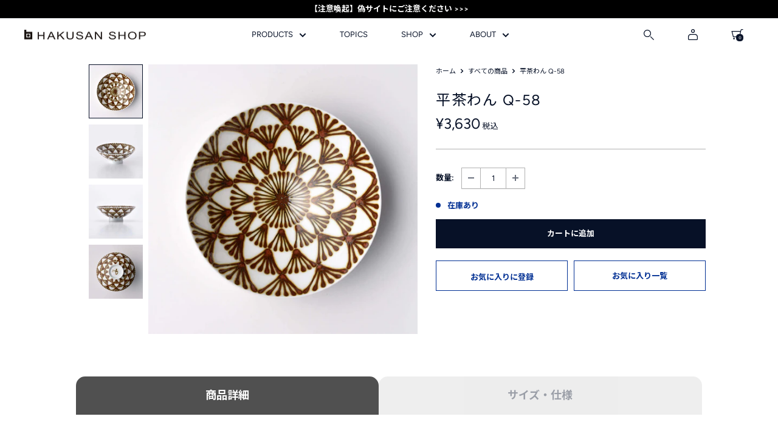

--- FILE ---
content_type: text/html; charset=utf-8
request_url: https://www.hakusan-shop-online.com/products/hirachawan-q-58
body_size: 59392
content:
<!doctype html>

<html class="no-js" lang="ja">
  <head>
    <!-- Google Tag Manager -->
      <script>(function(w,d,s,l,i){w[l]=w[l]||[];w[l].push({'gtm.start':
      new Date().getTime(),event:'gtm.js'});var f=d.getElementsByTagName(s)[0],
      j=d.createElement(s),dl=l!='dataLayer'?'&l='+l:'';j.async=true;j.src=
      'https://www.googletagmanager.com/gtm.js?id='+i+dl;f.parentNode.insertBefore(j,f);
      })(window,document,'script','dataLayer','GTM-NLHFQ8DH');</script>
    <!-- End Google Tag Manager -->
    <meta charset="utf-8">
    <meta name="viewport" content="width=device-width, initial-scale=1.0, height=device-height, minimum-scale=1.0, maximum-scale=1.0">
    <meta name="theme-color" content="#071127"><title>平茶わん Q-58
 | 白山陶器直営オンラインストア</title><meta name="description" content="一般的なご飯茶わんよりも大きめで平たい形の「平茶わん」。 飯碗としてだけではなく、小鉢として惣菜やデザートを盛り付けても、お料理が引き立ちます。 手描きのため絵柄の発色や線の太さは、同じ絵柄でも一つひとつ異なります。 手仕事ならではの個体差としてお楽しみください。 仕様 サイズ 約φ15×5.5cm 重量 約210g 質感 艶あり 製造地 日本（長崎県）"><link rel="canonical" href="https://www.hakusan-shop-online.com/products/hirachawan-q-58"><link rel="shortcut icon" href="//www.hakusan-shop-online.com/cdn/shop/files/favicon_256x256_new_96x96.png?v=1672987542" type="image/png">
      <link rel="apple-touch-icon" href="//www.hakusan-shop-online.com/cdn/shop/files/favicon_256x256_new_96x96.png?v=1672987542" /><link rel="preload" as="style" href="//www.hakusan-shop-online.com/cdn/shop/t/61/assets/theme.css?v=138319587927225543421744341606">
    <link rel="preload" as="style" href="//www.hakusan-shop-online.com/cdn/shop/t/61/assets/ksk_font.css?v=3257455063504791501669864995">
    <link rel="preload" as="style" href="//www.hakusan-shop-online.com/cdn/shop/t/61/assets/ksk.css?v=90237708957646422081731231109">
    <link rel="preload" as="style" href="//www.hakusan-shop-online.com/cdn/shop/t/61/assets/custom.css?v=143405318381306803691695279478">
    <link rel="preload" as="script" href="//www.hakusan-shop-online.com/cdn/shop/t/61/assets/theme.js?v=92926886611265184701672971287">
    <link rel="preconnect" href="https://cdn.shopify.com">
    <link rel="preconnect" href="https://fonts.shopifycdn.com">
    <link rel="dns-prefetch" href="https://productreviews.shopifycdn.com">
    <link rel="dns-prefetch" href="https://ajax.googleapis.com">
    <link rel="dns-prefetch" href="https://maps.googleapis.com">
    <link rel="dns-prefetch" href="https://maps.gstatic.com">

    <meta property="og:type" content="product">
  <meta property="og:title" content="平茶わん Q-58"><meta property="og:image" content="http://www.hakusan-shop-online.com/cdn/shop/products/hirachawan_q-58_ts1100.jpg?v=1690601806">
    <meta property="og:image:secure_url" content="https://www.hakusan-shop-online.com/cdn/shop/products/hirachawan_q-58_ts1100.jpg?v=1690601806">
    <meta property="og:image:width" content="1100">
    <meta property="og:image:height" content="1100"><meta property="product:price:amount" content="3,630">
  <meta property="product:price:currency" content="JPY"><meta property="og:description" content="一般的なご飯茶わんよりも大きめで平たい形の「平茶わん」。 飯碗としてだけではなく、小鉢として惣菜やデザートを盛り付けても、お料理が引き立ちます。 手描きのため絵柄の発色や線の太さは、同じ絵柄でも一つひとつ異なります。 手仕事ならではの個体差としてお楽しみください。 仕様 サイズ 約φ15×5.5cm 重量 約210g 質感 艶あり 製造地 日本（長崎県）"><meta property="og:url" content="https://www.hakusan-shop-online.com/products/hirachawan-q-58">
<meta property="og:site_name" content="HAKUSAN SHOP"><meta name="twitter:card" content="summary"><meta name="twitter:title" content="平茶わん Q-58">
  <meta name="twitter:description" content="
    一般的なご飯茶わんよりも大きめで平たい形の「平茶わん」。
        飯碗としてだけではなく、小鉢として惣菜やデザートを盛り付けても、お料理が引き立ちます。
        手描きのため絵柄の発色や線の太さは、同じ絵柄でも一つひとつ異なります。
        手仕事ならではの個体差としてお楽しみください。
    


    仕様
    
        
            
                サイズ
                約φ15×5.5cm
            
            
                重量
                約210g
            
            
                質感
                艶あり
            
            
                製造地
                日本（長崎県）
            
        
    
">
  <meta name="twitter:image" content="https://www.hakusan-shop-online.com/cdn/shop/products/hirachawan_q-58_ts1100_600x600_crop_center.jpg?v=1690601806">
    <link rel="preload" href="//www.hakusan-shop-online.com/cdn/fonts/figtree/figtree_n4.3c0838aba1701047e60be6a99a1b0a40ce9b8419.woff2" as="font" type="font/woff2" crossorigin><link rel="preload" href="//www.hakusan-shop-online.com/cdn/fonts/figtree/figtree_n4.3c0838aba1701047e60be6a99a1b0a40ce9b8419.woff2" as="font" type="font/woff2" crossorigin><style>
  @font-face {
  font-family: Figtree;
  font-weight: 400;
  font-style: normal;
  font-display: swap;
  src: url("//www.hakusan-shop-online.com/cdn/fonts/figtree/figtree_n4.3c0838aba1701047e60be6a99a1b0a40ce9b8419.woff2") format("woff2"),
       url("//www.hakusan-shop-online.com/cdn/fonts/figtree/figtree_n4.c0575d1db21fc3821f17fd6617d3dee552312137.woff") format("woff");
}

  @font-face {
  font-family: Figtree;
  font-weight: 400;
  font-style: normal;
  font-display: swap;
  src: url("//www.hakusan-shop-online.com/cdn/fonts/figtree/figtree_n4.3c0838aba1701047e60be6a99a1b0a40ce9b8419.woff2") format("woff2"),
       url("//www.hakusan-shop-online.com/cdn/fonts/figtree/figtree_n4.c0575d1db21fc3821f17fd6617d3dee552312137.woff") format("woff");
}

@font-face {
  font-family: Figtree;
  font-weight: 600;
  font-style: normal;
  font-display: swap;
  src: url("//www.hakusan-shop-online.com/cdn/fonts/figtree/figtree_n6.9d1ea52bb49a0a86cfd1b0383d00f83d3fcc14de.woff2") format("woff2"),
       url("//www.hakusan-shop-online.com/cdn/fonts/figtree/figtree_n6.f0fcdea525a0e47b2ae4ab645832a8e8a96d31d3.woff") format("woff");
}

@font-face {
  font-family: Figtree;
  font-weight: 400;
  font-style: italic;
  font-display: swap;
  src: url("//www.hakusan-shop-online.com/cdn/fonts/figtree/figtree_i4.89f7a4275c064845c304a4cf8a4a586060656db2.woff2") format("woff2"),
       url("//www.hakusan-shop-online.com/cdn/fonts/figtree/figtree_i4.6f955aaaafc55a22ffc1f32ecf3756859a5ad3e2.woff") format("woff");
}


  @font-face {
  font-family: Figtree;
  font-weight: 700;
  font-style: normal;
  font-display: swap;
  src: url("//www.hakusan-shop-online.com/cdn/fonts/figtree/figtree_n7.2fd9bfe01586148e644724096c9d75e8c7a90e55.woff2") format("woff2"),
       url("//www.hakusan-shop-online.com/cdn/fonts/figtree/figtree_n7.ea05de92d862f9594794ab281c4c3a67501ef5fc.woff") format("woff");
}

  @font-face {
  font-family: Figtree;
  font-weight: 400;
  font-style: italic;
  font-display: swap;
  src: url("//www.hakusan-shop-online.com/cdn/fonts/figtree/figtree_i4.89f7a4275c064845c304a4cf8a4a586060656db2.woff2") format("woff2"),
       url("//www.hakusan-shop-online.com/cdn/fonts/figtree/figtree_i4.6f955aaaafc55a22ffc1f32ecf3756859a5ad3e2.woff") format("woff");
}

  @font-face {
  font-family: Figtree;
  font-weight: 700;
  font-style: italic;
  font-display: swap;
  src: url("//www.hakusan-shop-online.com/cdn/fonts/figtree/figtree_i7.06add7096a6f2ab742e09ec7e498115904eda1fe.woff2") format("woff2"),
       url("//www.hakusan-shop-online.com/cdn/fonts/figtree/figtree_i7.ee584b5fcaccdbb5518c0228158941f8df81b101.woff") format("woff");
}


  :root {
    --default-text-font-size : 15px;
    --base-text-font-size    : 13px;
    --heading-font-family    : Figtree, "Noto Sans JP", sans-serif;
    --heading-font-weight    : 400;
    --heading-font-style     : normal;
    --text-font-family       : Figtree, "Noto Sans JP", sans-serif;
    --text-font-weight       : 400;
    --text-font-style        : normal;
    --text-font-bolder-weight: 600;
    --text-link-decoration   : underline;

    --text-color               : #071127;
    --text-color-rgb           : 7, 17, 39;
    --heading-color            : #071127;
    --border-color             : #b2b2b2;
    --border-color-rgb         : 178, 178, 178;
    --form-border-color        : #a5a5a5;
    --accent-color             : #071127;
    --accent-color-rgb         : 7, 17, 39;
    --link-color               : #071127;
    --link-color-hover         : #000000;
    --background               : #ffffff;
    --secondary-background     : #ffffff;
    --secondary-background-rgb : 255, 255, 255;
    --accent-background        : rgba(7, 17, 39, 0.08);

    --input-background: #ffffff;

    --error-color       : #930000;
    --error-background  : rgba(147, 0, 0, 0.07);
    --success-color     : #002f93;
    --success-background: rgba(0, 47, 147, 0.11);

    --primary-button-background      : #071127;
    --primary-button-background-rgb  : 7, 17, 39;
    --primary-button-text-color      : #ffffff;
    --secondary-button-background    : #071127;
    --secondary-button-background-rgb: 7, 17, 39;
    --secondary-button-text-color    : #ffffff;

    --header-background      : #ffffff;
    --header-text-color      : #071127;
    --header-light-text-color: #071127;
    --header-border-color    : rgba(7, 17, 39, 0.3);
    --header-accent-color    : #4d4d4d;

    --footer-background-color:    #ffffff;
    --footer-heading-text-color:  #071127;
    --footer-body-text-color:     #071127;
    --footer-body-text-color-rgb: 7, 17, 39;
    --footer-accent-color:        #002f93;
    --footer-accent-color-rgb:    0, 47, 147;
    --footer-border:              1px solid var(--border-color);
    
    --flickity-arrow-color: #7f7f7f;--product-on-sale-accent           : #930000;
    --product-on-sale-accent-rgb       : 147, 0, 0;
    --product-on-sale-color            : #ffffff;
    --product-in-stock-color           : #002f93;
    --product-low-stock-color          : #930000;
    --product-sold-out-color           : #b2b2b2;
    --product-custom-label-1-background: #071127;
    --product-custom-label-1-color     : #ffffff;
    --product-custom-label-2-background: #071127;
    --product-custom-label-2-color     : #ffffff;
    --product-review-star-color        : #071127;

    --mobile-container-gutter : 15px;
    --desktop-container-gutter: 40px;

    /* Shopify related variables */
    --payment-terms-background-color: #ffffff;
  }
</style>

<script>
  // IE11 does not have support for CSS variables, so we have to polyfill them
  if (!(((window || {}).CSS || {}).supports && window.CSS.supports('(--a: 0)'))) {
    const script = document.createElement('script');
    script.type = 'text/javascript';
    script.src = 'https://cdn.jsdelivr.net/npm/css-vars-ponyfill@2';
    script.onload = function() {
      cssVars({});
    };

    document.getElementsByTagName('head')[0].appendChild(script);
  }
</script>


    <!-- ▼▼▼ フォント ▼▼▼ -->
    <style>
      @import url('https://fonts.googleapis.com/css2?family=Noto+Sans+JP:wght@400;500;700&display=swap');
    </style>
    
    <link rel="preconnect" href="https://fonts.googleapis.com">
    <link rel="preconnect" href="https://fonts.gstatic.com" crossorigin>
    <link href="https://fonts.googleapis.com/css2?family=Noto+Sans+JP:wght@400;500;700&display=swap" rel="stylesheet">
    <!-- ▲▲▲ フォント ▲▲▲ -->


    <script>window.performance && window.performance.mark && window.performance.mark('shopify.content_for_header.start');</script><meta name="google-site-verification" content="OK9CMiY3Kiz6OZVhCh3G2EY93svKxfbS-Fp_CxsEIt8">
<meta name="facebook-domain-verification" content="nia0qrx3fy4foh7cgbc5cs2uw3o4w0">
<meta id="shopify-digital-wallet" name="shopify-digital-wallet" content="/27025571938/digital_wallets/dialog">
<meta name="shopify-checkout-api-token" content="75140777b46c39f7e82dfb87f2ee05ed">
<link rel="alternate" type="application/json+oembed" href="https://www.hakusan-shop-online.com/products/hirachawan-q-58.oembed">
<script async="async" src="/checkouts/internal/preloads.js?locale=ja-JP"></script>
<link rel="preconnect" href="https://shop.app" crossorigin="anonymous">
<script async="async" src="https://shop.app/checkouts/internal/preloads.js?locale=ja-JP&shop_id=27025571938" crossorigin="anonymous"></script>
<script id="apple-pay-shop-capabilities" type="application/json">{"shopId":27025571938,"countryCode":"JP","currencyCode":"JPY","merchantCapabilities":["supports3DS"],"merchantId":"gid:\/\/shopify\/Shop\/27025571938","merchantName":"HAKUSAN SHOP","requiredBillingContactFields":["postalAddress","email","phone"],"requiredShippingContactFields":["postalAddress","email","phone"],"shippingType":"shipping","supportedNetworks":["visa","masterCard","amex","jcb","discover"],"total":{"type":"pending","label":"HAKUSAN SHOP","amount":"1.00"},"shopifyPaymentsEnabled":true,"supportsSubscriptions":true}</script>
<script id="shopify-features" type="application/json">{"accessToken":"75140777b46c39f7e82dfb87f2ee05ed","betas":["rich-media-storefront-analytics"],"domain":"www.hakusan-shop-online.com","predictiveSearch":false,"shopId":27025571938,"locale":"ja"}</script>
<script>var Shopify = Shopify || {};
Shopify.shop = "hakusan-porcelain-online.myshopify.com";
Shopify.locale = "ja";
Shopify.currency = {"active":"JPY","rate":"1.0"};
Shopify.country = "JP";
Shopify.theme = {"name":"hakusan\/main","id":123848556642,"schema_name":"Warehouse","schema_version":"3.0.0","theme_store_id":null,"role":"main"};
Shopify.theme.handle = "null";
Shopify.theme.style = {"id":null,"handle":null};
Shopify.cdnHost = "www.hakusan-shop-online.com/cdn";
Shopify.routes = Shopify.routes || {};
Shopify.routes.root = "/";</script>
<script type="module">!function(o){(o.Shopify=o.Shopify||{}).modules=!0}(window);</script>
<script>!function(o){function n(){var o=[];function n(){o.push(Array.prototype.slice.apply(arguments))}return n.q=o,n}var t=o.Shopify=o.Shopify||{};t.loadFeatures=n(),t.autoloadFeatures=n()}(window);</script>
<script>
  window.ShopifyPay = window.ShopifyPay || {};
  window.ShopifyPay.apiHost = "shop.app\/pay";
  window.ShopifyPay.redirectState = null;
</script>
<script id="shop-js-analytics" type="application/json">{"pageType":"product"}</script>
<script defer="defer" async type="module" src="//www.hakusan-shop-online.com/cdn/shopifycloud/shop-js/modules/v2/client.init-shop-cart-sync_Cun6Ba8E.ja.esm.js"></script>
<script defer="defer" async type="module" src="//www.hakusan-shop-online.com/cdn/shopifycloud/shop-js/modules/v2/chunk.common_DGWubyOB.esm.js"></script>
<script type="module">
  await import("//www.hakusan-shop-online.com/cdn/shopifycloud/shop-js/modules/v2/client.init-shop-cart-sync_Cun6Ba8E.ja.esm.js");
await import("//www.hakusan-shop-online.com/cdn/shopifycloud/shop-js/modules/v2/chunk.common_DGWubyOB.esm.js");

  window.Shopify.SignInWithShop?.initShopCartSync?.({"fedCMEnabled":true,"windoidEnabled":true});

</script>
<script>
  window.Shopify = window.Shopify || {};
  if (!window.Shopify.featureAssets) window.Shopify.featureAssets = {};
  window.Shopify.featureAssets['shop-js'] = {"shop-cart-sync":["modules/v2/client.shop-cart-sync_kpadWrR6.ja.esm.js","modules/v2/chunk.common_DGWubyOB.esm.js"],"init-fed-cm":["modules/v2/client.init-fed-cm_deEwcgdG.ja.esm.js","modules/v2/chunk.common_DGWubyOB.esm.js"],"shop-button":["modules/v2/client.shop-button_Bgl7Akkx.ja.esm.js","modules/v2/chunk.common_DGWubyOB.esm.js"],"shop-cash-offers":["modules/v2/client.shop-cash-offers_CGfJizyJ.ja.esm.js","modules/v2/chunk.common_DGWubyOB.esm.js","modules/v2/chunk.modal_Ba7vk6QP.esm.js"],"init-windoid":["modules/v2/client.init-windoid_DLaIoEuB.ja.esm.js","modules/v2/chunk.common_DGWubyOB.esm.js"],"shop-toast-manager":["modules/v2/client.shop-toast-manager_BZdAlEPY.ja.esm.js","modules/v2/chunk.common_DGWubyOB.esm.js"],"init-shop-email-lookup-coordinator":["modules/v2/client.init-shop-email-lookup-coordinator_BxGPdBrh.ja.esm.js","modules/v2/chunk.common_DGWubyOB.esm.js"],"init-shop-cart-sync":["modules/v2/client.init-shop-cart-sync_Cun6Ba8E.ja.esm.js","modules/v2/chunk.common_DGWubyOB.esm.js"],"avatar":["modules/v2/client.avatar_BTnouDA3.ja.esm.js"],"pay-button":["modules/v2/client.pay-button_iRJggQYg.ja.esm.js","modules/v2/chunk.common_DGWubyOB.esm.js"],"init-customer-accounts":["modules/v2/client.init-customer-accounts_BbQrQ-BF.ja.esm.js","modules/v2/client.shop-login-button_CXxZBmJa.ja.esm.js","modules/v2/chunk.common_DGWubyOB.esm.js","modules/v2/chunk.modal_Ba7vk6QP.esm.js"],"init-shop-for-new-customer-accounts":["modules/v2/client.init-shop-for-new-customer-accounts_48e-446J.ja.esm.js","modules/v2/client.shop-login-button_CXxZBmJa.ja.esm.js","modules/v2/chunk.common_DGWubyOB.esm.js","modules/v2/chunk.modal_Ba7vk6QP.esm.js"],"shop-login-button":["modules/v2/client.shop-login-button_CXxZBmJa.ja.esm.js","modules/v2/chunk.common_DGWubyOB.esm.js","modules/v2/chunk.modal_Ba7vk6QP.esm.js"],"init-customer-accounts-sign-up":["modules/v2/client.init-customer-accounts-sign-up_Bb65hYMR.ja.esm.js","modules/v2/client.shop-login-button_CXxZBmJa.ja.esm.js","modules/v2/chunk.common_DGWubyOB.esm.js","modules/v2/chunk.modal_Ba7vk6QP.esm.js"],"shop-follow-button":["modules/v2/client.shop-follow-button_BO2OQvUT.ja.esm.js","modules/v2/chunk.common_DGWubyOB.esm.js","modules/v2/chunk.modal_Ba7vk6QP.esm.js"],"checkout-modal":["modules/v2/client.checkout-modal__QRFVvMA.ja.esm.js","modules/v2/chunk.common_DGWubyOB.esm.js","modules/v2/chunk.modal_Ba7vk6QP.esm.js"],"lead-capture":["modules/v2/client.lead-capture_Be4qr8sG.ja.esm.js","modules/v2/chunk.common_DGWubyOB.esm.js","modules/v2/chunk.modal_Ba7vk6QP.esm.js"],"shop-login":["modules/v2/client.shop-login_BCaq99Td.ja.esm.js","modules/v2/chunk.common_DGWubyOB.esm.js","modules/v2/chunk.modal_Ba7vk6QP.esm.js"],"payment-terms":["modules/v2/client.payment-terms_C-1Cu6jg.ja.esm.js","modules/v2/chunk.common_DGWubyOB.esm.js","modules/v2/chunk.modal_Ba7vk6QP.esm.js"]};
</script>
<script>(function() {
  var isLoaded = false;
  function asyncLoad() {
    if (isLoaded) return;
    isLoaded = true;
    var urls = ["\/\/d1liekpayvooaz.cloudfront.net\/apps\/customizery\/customizery.js?shop=hakusan-porcelain-online.myshopify.com","https:\/\/delivery-date-and-time-picker.amp.tokyo\/script_tags\/cart_attributes.js?shop=hakusan-porcelain-online.myshopify.com","https:\/\/dokopoi-js.s3.ap-northeast-1.amazonaws.com\/dokopoi-cart_v2.js?shop=hakusan-porcelain-online.myshopify.com","https:\/\/dokopoi-js.s3.ap-northeast-1.amazonaws.com\/dokopoi-customer_v2.js?shop=hakusan-porcelain-online.myshopify.com","https:\/\/dokopoi-js.s3.ap-northeast-1.amazonaws.com\/dokopoi-pointhistory_v2.js?shop=hakusan-porcelain-online.myshopify.com","https:\/\/assets.smartwishlist.webmarked.net\/static\/v6\/smartwishlist.js?shop=hakusan-porcelain-online.myshopify.com","https:\/\/omnisnippet1.com\/platforms\/shopify.js?source=scriptTag\u0026v=2025-05-15T12\u0026shop=hakusan-porcelain-online.myshopify.com"];
    for (var i = 0; i < urls.length; i++) {
      var s = document.createElement('script');
      s.type = 'text/javascript';
      s.async = true;
      s.src = urls[i];
      var x = document.getElementsByTagName('script')[0];
      x.parentNode.insertBefore(s, x);
    }
  };
  if(window.attachEvent) {
    window.attachEvent('onload', asyncLoad);
  } else {
    window.addEventListener('load', asyncLoad, false);
  }
})();</script>
<script id="__st">var __st={"a":27025571938,"offset":32400,"reqid":"8124049e-ddbc-4da7-91d2-3f4d38c99adb-1768756377","pageurl":"www.hakusan-shop-online.com\/products\/hirachawan-q-58","u":"951be5ca46c5","p":"product","rtyp":"product","rid":4441579585634};</script>
<script>window.ShopifyPaypalV4VisibilityTracking = true;</script>
<script id="form-persister">!function(){'use strict';const t='contact',e='new_comment',n=[[t,t],['blogs',e],['comments',e],[t,'customer']],o='password',r='form_key',c=['recaptcha-v3-token','g-recaptcha-response','h-captcha-response',o],s=()=>{try{return window.sessionStorage}catch{return}},i='__shopify_v',u=t=>t.elements[r],a=function(){const t=[...n].map((([t,e])=>`form[action*='/${t}']:not([data-nocaptcha='true']) input[name='form_type'][value='${e}']`)).join(',');var e;return e=t,()=>e?[...document.querySelectorAll(e)].map((t=>t.form)):[]}();function m(t){const e=u(t);a().includes(t)&&(!e||!e.value)&&function(t){try{if(!s())return;!function(t){const e=s();if(!e)return;const n=u(t);if(!n)return;const o=n.value;o&&e.removeItem(o)}(t);const e=Array.from(Array(32),(()=>Math.random().toString(36)[2])).join('');!function(t,e){u(t)||t.append(Object.assign(document.createElement('input'),{type:'hidden',name:r})),t.elements[r].value=e}(t,e),function(t,e){const n=s();if(!n)return;const r=[...t.querySelectorAll(`input[type='${o}']`)].map((({name:t})=>t)),u=[...c,...r],a={};for(const[o,c]of new FormData(t).entries())u.includes(o)||(a[o]=c);n.setItem(e,JSON.stringify({[i]:1,action:t.action,data:a}))}(t,e)}catch(e){console.error('failed to persist form',e)}}(t)}const f=t=>{if('true'===t.dataset.persistBound)return;const e=function(t,e){const n=function(t){return'function'==typeof t.submit?t.submit:HTMLFormElement.prototype.submit}(t).bind(t);return function(){let t;return()=>{t||(t=!0,(()=>{try{e(),n()}catch(t){(t=>{console.error('form submit failed',t)})(t)}})(),setTimeout((()=>t=!1),250))}}()}(t,(()=>{m(t)}));!function(t,e){if('function'==typeof t.submit&&'function'==typeof e)try{t.submit=e}catch{}}(t,e),t.addEventListener('submit',(t=>{t.preventDefault(),e()})),t.dataset.persistBound='true'};!function(){function t(t){const e=(t=>{const e=t.target;return e instanceof HTMLFormElement?e:e&&e.form})(t);e&&m(e)}document.addEventListener('submit',t),document.addEventListener('DOMContentLoaded',(()=>{const e=a();for(const t of e)f(t);var n;n=document.body,new window.MutationObserver((t=>{for(const e of t)if('childList'===e.type&&e.addedNodes.length)for(const t of e.addedNodes)1===t.nodeType&&'FORM'===t.tagName&&a().includes(t)&&f(t)})).observe(n,{childList:!0,subtree:!0,attributes:!1}),document.removeEventListener('submit',t)}))}()}();</script>
<script integrity="sha256-4kQ18oKyAcykRKYeNunJcIwy7WH5gtpwJnB7kiuLZ1E=" data-source-attribution="shopify.loadfeatures" defer="defer" src="//www.hakusan-shop-online.com/cdn/shopifycloud/storefront/assets/storefront/load_feature-a0a9edcb.js" crossorigin="anonymous"></script>
<script crossorigin="anonymous" defer="defer" src="//www.hakusan-shop-online.com/cdn/shopifycloud/storefront/assets/shopify_pay/storefront-65b4c6d7.js?v=20250812"></script>
<script data-source-attribution="shopify.dynamic_checkout.dynamic.init">var Shopify=Shopify||{};Shopify.PaymentButton=Shopify.PaymentButton||{isStorefrontPortableWallets:!0,init:function(){window.Shopify.PaymentButton.init=function(){};var t=document.createElement("script");t.src="https://www.hakusan-shop-online.com/cdn/shopifycloud/portable-wallets/latest/portable-wallets.ja.js",t.type="module",document.head.appendChild(t)}};
</script>
<script data-source-attribution="shopify.dynamic_checkout.buyer_consent">
  function portableWalletsHideBuyerConsent(e){var t=document.getElementById("shopify-buyer-consent"),n=document.getElementById("shopify-subscription-policy-button");t&&n&&(t.classList.add("hidden"),t.setAttribute("aria-hidden","true"),n.removeEventListener("click",e))}function portableWalletsShowBuyerConsent(e){var t=document.getElementById("shopify-buyer-consent"),n=document.getElementById("shopify-subscription-policy-button");t&&n&&(t.classList.remove("hidden"),t.removeAttribute("aria-hidden"),n.addEventListener("click",e))}window.Shopify?.PaymentButton&&(window.Shopify.PaymentButton.hideBuyerConsent=portableWalletsHideBuyerConsent,window.Shopify.PaymentButton.showBuyerConsent=portableWalletsShowBuyerConsent);
</script>
<script data-source-attribution="shopify.dynamic_checkout.cart.bootstrap">document.addEventListener("DOMContentLoaded",(function(){function t(){return document.querySelector("shopify-accelerated-checkout-cart, shopify-accelerated-checkout")}if(t())Shopify.PaymentButton.init();else{new MutationObserver((function(e,n){t()&&(Shopify.PaymentButton.init(),n.disconnect())})).observe(document.body,{childList:!0,subtree:!0})}}));
</script>
<link id="shopify-accelerated-checkout-styles" rel="stylesheet" media="screen" href="https://www.hakusan-shop-online.com/cdn/shopifycloud/portable-wallets/latest/accelerated-checkout-backwards-compat.css" crossorigin="anonymous">
<style id="shopify-accelerated-checkout-cart">
        #shopify-buyer-consent {
  margin-top: 1em;
  display: inline-block;
  width: 100%;
}

#shopify-buyer-consent.hidden {
  display: none;
}

#shopify-subscription-policy-button {
  background: none;
  border: none;
  padding: 0;
  text-decoration: underline;
  font-size: inherit;
  cursor: pointer;
}

#shopify-subscription-policy-button::before {
  box-shadow: none;
}

      </style>

<script>window.performance && window.performance.mark && window.performance.mark('shopify.content_for_header.end');</script>

    <link rel="stylesheet" href="//www.hakusan-shop-online.com/cdn/shop/t/61/assets/theme.css?v=138319587927225543421744341606">
    <link rel="stylesheet" href="//www.hakusan-shop-online.com/cdn/shop/t/61/assets/ksk_font.css?v=3257455063504791501669864995">
    <link rel="stylesheet" href="//www.hakusan-shop-online.com/cdn/shop/t/61/assets/ksk.css?v=90237708957646422081731231109">
    <link rel="stylesheet" href="//www.hakusan-shop-online.com/cdn/shop/t/61/assets/custom.css?v=143405318381306803691695279478">

    
  <script type="application/ld+json">
  {
    "@context": "https://schema.org",
    "@type": "Product",
    "productID": 4441579585634,
    "offers": [{
          "@type": "Offer",
          "name": "Default Title",
          "availability":"https://schema.org/InStock",
          "price": 3630.0,
          "priceCurrency": "JPY",
          "priceValidUntil": "2026-01-29","sku": "002a00070p082",
            "gtin13": "2000000005348",
          "url": "/products/hirachawan-q-58?variant=31724321112162"
        }
],"brand": {
      "@type": "Brand",
      "name": "HAKUSAN SHOP ONLINE"
    },
    "name": "平茶わん Q-58",
    "description": "\n    一般的なご飯茶わんよりも大きめで平たい形の「平茶わん」。\n        飯碗としてだけではなく、小鉢として惣菜やデザートを盛り付けても、お料理が引き立ちます。\n        手描きのため絵柄の発色や線の太さは、同じ絵柄でも一つひとつ異なります。\n        手仕事ならではの個体差としてお楽しみください。\n    \n\n\n    仕様\n    \n        \n            \n                サイズ\n                約φ15×5.5cm\n            \n            \n                重量\n                約210g\n            \n            \n                質感\n                艶あり\n            \n            \n                製造地\n                日本（長崎県）\n            \n        \n    \n",
    "category": "",
    "url": "/products/hirachawan-q-58",
    "sku": "002a00070p082",
    "image": {
      "@type": "ImageObject",
      "url": "https://www.hakusan-shop-online.com/cdn/shop/products/hirachawan_q-58_ts1100.jpg?v=1690601806&width=1024",
      "image": "https://www.hakusan-shop-online.com/cdn/shop/products/hirachawan_q-58_ts1100.jpg?v=1690601806&width=1024",
      "name": "",
      "width": "1024",
      "height": "1024"
    }
  }
  </script>



  <script type="application/ld+json">
  {
    "@context": "https://schema.org",
    "@type": "BreadcrumbList",
  "itemListElement": [{
      "@type": "ListItem",
      "position": 1,
      "name": "ホーム",
      "item": "https://www.hakusan-shop-online.com"
    },{
          "@type": "ListItem",
          "position": 2,
          "name": "平茶わん Q-58",
          "item": "https://www.hakusan-shop-online.com/products/hirachawan-q-58"
        }]
  }
  </script>



    <script>
      // This allows to expose several variables to the global scope, to be used in scripts
      window.theme = {
        pageType: "product",
        cartCount: 0,
        moneyFormat: "¥{{amount_no_decimals}}",
        moneyWithCurrencyFormat: "¥{{amount_no_decimals}} JPY",
        currencyCodeEnabled: false,
        showDiscount: true,
        discountMode: "percentage",
        searchMode: "product",
        searchUnavailableProducts: "last",
        cartType: "drawer"
      };

      window.routes = {
        rootUrl: "\/",
        rootUrlWithoutSlash: '',
        cartUrl: "\/cart",
        cartAddUrl: "\/cart\/add",
        cartChangeUrl: "\/cart\/change",
        searchUrl: "\/search",
        productRecommendationsUrl: "\/recommendations\/products"
      };

      window.languages = {
        productRegularPrice: "通常価格",
        productSalePrice: "販売価格",
        collectionOnSaleLabel: "{{savings}}セーブ",
        productFormUnavailable: "利用できません",
        productFormAddToCart: "カートに追加",
        productFormPreOrder: "予約注文",
        productFormSoldOut: "入荷待ち",
        productAdded: "カートに追加されました",
        productAddedShort: "追加されました",
        shippingEstimatorNoResults: "お届け先が見つかりませんでした。",
        shippingEstimatorOneResult: "1つの送料がかかります：",
        shippingEstimatorMultipleResults: "{{count}}分の送料がかかります：",
        shippingEstimatorErrors: "エラーがあります："
      };

      window.lazySizesConfig = {
        loadHidden: false,
        hFac: 0.8,
        expFactor: 3,
        customMedia: {
          '--phone': '(max-width: 640px)',
          '--tablet': '(min-width: 641px) and (max-width: 1023px)',
          '--lap': '(min-width: 1024px)'
        }
      };

      document.documentElement.className = document.documentElement.className.replace('no-js', 'js');
    </script><script src="//www.hakusan-shop-online.com/cdn/shop/t/61/assets/theme.js?v=92926886611265184701672971287" defer></script>
    <script src="//www.hakusan-shop-online.com/cdn/shop/t/61/assets/custom.js?v=102476495355921946141666664521" defer></script><script>
        (function () {
          window.onpageshow = function() {
            // We force re-freshing the cart content onpageshow, as most browsers will serve a cache copy when hitting the
            // back button, which cause staled data
            document.documentElement.dispatchEvent(new CustomEvent('cart:refresh', {
              bubbles: true,
              detail: {scrollToTop: false}
            }));
          };
        })();
      </script>
 



<!-- BEGIN app block: shopify://apps/hulk-form-builder/blocks/app-embed/b6b8dd14-356b-4725-a4ed-77232212b3c3 --><!-- BEGIN app snippet: hulkapps-formbuilder-theme-ext --><script type="text/javascript">
  
  if (typeof window.formbuilder_customer != "object") {
        window.formbuilder_customer = {}
  }

  window.hulkFormBuilder = {
    form_data: {"form_bOnJOv5El-OgiClXYmX8Zg":{"uuid":"bOnJOv5El-OgiClXYmX8Zg","form_name":"引出物に関するお問い合わせ","form_data":{"div_back_gradient_1":"#fff","div_back_gradient_2":"#fff","back_color":"#fff","form_title":"","form_submit":"送信","after_submit":"hideAndmessage","after_submit_msg":"\u003ch3\u003eお問い合わせを受け付けました\u003c\/h3\u003e\n\n\u003cp\u003e\u0026nbsp;\u003c\/p\u003e\n\n\u003cp\u003eお問い合わせいただき誠にありがとうございます。\u003c\/p\u003e\n\n\u003cp\u003e送信いただいた内容の確認メールをお送りしておりますので、ご確認のほどよろしくお願いいたします。\u003c\/p\u003e\n","captcha_enable":"no","label_style":"blockLabels","input_border_radius":"2","back_type":"transparent","input_back_color":"#fff","input_back_color_hover":"#fff","back_shadow":"none","label_font_clr":"#333333","input_font_clr":"#333333","button_align":"centerBtn","button_clr":"#fff","button_back_clr":"#333333","button_border_radius":"2","form_width":"680px","form_border_size":"2","form_border_clr":"transparent","form_border_radius":"1","label_font_size":"14","input_font_size":"12","button_font_size":"16","form_padding":"35","input_border_color":"#ccc","input_border_color_hover":"#ccc","btn_border_clr":"#333333","btn_border_size":"1","form_name":"引出物に関するお問い合わせ","":"","form_access_message":"\u003cp\u003ePlease login to access the form\u003cbr\u003eDo not have an account? Create account\u003c\/p\u003e","form_banner_alignment":"left","admin_email_response":"yes","label_font_family":"Noto Sans JP","input_font_family":"Noto Sans JP","advance_css":".form_generater_form_div{\n  max-width: 800px!important;\n  padding-left: 0!important;\n  padding-right: 0!important;\n}\ninput::-webkit-input-placeholder{ color: #ccc!important; }\ninput:-moz-placeholder{color: #ccc!important; }\ninput::-moz-placeholder{color: #ccc!important; }\ninput:-ms-input-placeholder{color: #ccc!important; }\ninput::placeholder{color: #ccc!important; }","formElements":[{"Conditions":{},"type":"headings","position":0,"label":"Label (9)","headings":"\u003cp style=\"color: #071127;font-size: 13px; margin-bottom: 20px;\"\u003eHAKUSAN SHOP をご利用いただき誠にありがとうございます。\u003cbr \/\u003e\n数量が多いお引き出物に際しましては、個別にお見積りをさせていただきます。\u003cbr \/\u003e\n引出物をご検討のお客様は、以下のフォームより必要事項をご入力のうえ、「送信」ボタンを押してください。\u003cbr \/\u003e\nご希望商品の品種や数量によっては確認にお日にちを頂戴する場合がございます。予めご了承ください。\u003c\/p\u003e\n\n\u003cp style=\"color: #071127;font-size: 13px; margin-bottom: 20px;\"\u003eーご注文にあたってー\u003cbr \/\u003e\n挙式日(納品日)の2ヶ月前までのご注文をおすすめします。\u003c\/p\u003e\n\u003c!--\n\u003cp style=\"color: #bd0000;font-size: 13px; margin-bottom: 20px;\"\u003e＜年末年始休業について＞\u003cbr \/\u003e\nHAKUSAN SHOP オンラインストアは、2025年12月27日(土) ～ 2026年1月4日(日)までを休業日とさせていただきます。\u003cbr \/\u003e\n休業期間中のお問い合わせに関しましては、1月5日(月)より順次対応させていただきます。\u003c\/p\u003e\n--\u003e\n\n\u003cp style=\"color: #071127; margin-top: 40px;\"\u003e\u003cstrong\u003e\u0026lt;引出物について\u0026gt;\u003c\/strong\u003e\u003c\/p\u003e\n","page_number":1},{"Conditions":{},"type":"newdate","position":1,"label":"挙式日","dateFormat":"YYYY\/MM\/DD","required":"yes","halfwidth":"yes","page_number":1},{"Conditions":{},"type":"newdate","position":2,"label":"ご納品日","halfwidth":"yes","dateFormat":"YYYY\/MM\/DD","required":"yes","page_number":1},{"Conditions":{},"type":"text","position":3,"label":"ご希望セット数(最小)","required":"yes","halfwidth":"yes","page_number":1},{"Conditions":{},"type":"text","position":4,"label":"ご希望セット数(最大)","required":"yes","halfwidth":"yes","page_number":1},{"Conditions":{},"type":"textarea","position":5,"label":"ご検討中の商品","placeholder":"こちらに入力してください","required":"yes","inputHeight":"150","page_number":1},{"Conditions":{},"type":"textarea","position":6,"label":"備考","inputHeight":"150","page_number":1,"placeholder":"こちらに入力してください"},{"Conditions":{},"type":"space","position":7,"label":"Label (28)","page_number":1},{"Conditions":{},"type":"headings","position":8,"label":"Label (23)","headings":"\u003cp style=\"color: #071127;\"\u003e\u003cstrong\u003e\u0026lt;引出物のお届け先情報\u0026gt;\u003c\/strong\u003e\u003c\/p\u003e\n","page_number":1},{"Conditions":{},"type":"text","position":9,"label":"引出物のお届け先","placeholder":"例）白山ウェディングホール","required":"no","page_number":1},{"Conditions":{},"type":"text","position":10,"label":"お届け先の電話番号","placeholder":"例）0312345678","infoMessage":"※半角数字(ハイフンなし)","page_number":1,"halfwidth":"yes"},{"Conditions":{},"type":"space","position":11,"label":"Label (30)","halfwidth":"yes","page_number":1},{"Conditions":{},"type":"text","position":12,"label":"お届け先の郵便番号","placeholder":"例）1070062","halfwidth":"yes","infoMessage":"※半角数字","page_number":1},{"Conditions":{},"type":"text","position":13,"label":"お届け先のご住所","placeholder":"例）南青山8-8-8","page_number":1},{"Conditions":{},"type":"text","position":14,"label":"その他","placeholder":"例）ウェディングホテル","page_number":1},{"Conditions":{},"type":"space","position":15,"label":"Label (29)","page_number":1},{"Conditions":{},"type":"headings","position":16,"label":"Label (12)","headings":"\u003cp style=\"color: #071127;\"\u003e\u003cstrong\u003e\u0026lt;お客様情報\u0026gt;\u003c\/strong\u003e\u003c\/p\u003e\n","page_number":1},{"Conditions":{},"type":"text","position":17,"label":"お名前(姓)","placeholder":"例）白山","halfwidth":"yes","required":"yes","page_number":1},{"Conditions":{},"type":"text","position":18,"label":"お名前(名)","placeholder":"例）太郎","halfwidth":"yes","required":"yes","page_number":1},{"Conditions":{},"type":"text","position":19,"label":"フリガナ(姓)","placeholder":"例）ハクサン","required":"yes","infoMessage":"※全角カナ","halfwidth":"yes","page_number":1},{"Conditions":{},"type":"text","position":20,"label":"フリガナ(名)","placeholder":"例）タロウ","halfwidth":"yes","infoMessage":"※全角カナ","required":"yes","page_number":1},{"type":"email","position":21,"label":"メールアドレス","required":"yes","email_confirm":"yes","Conditions":{},"placeholder":"例）sample@sample.com","infoMessage":"※半角英数\u003cbr\u003e\n※キャリアメールの場合は、当ストアからのメールが届かない場合がございます。\n","page_number":1},{"Conditions":{},"type":"text","position":22,"label":"法人名","placeholder":"例）HAKUSAN SHOP ONLINE","page_number":1,"required":"no","infoMessage":"※個人の方は「個人」とご入力ください。"},{"Conditions":{},"type":"text","position":23,"label":"フリガナ(法人名)","placeholder":"例）ハクサンショップオンライン","infoMessage":"※全角カナ","page_number":1,"required":"no"},{"Conditions":{},"type":"text","position":24,"label":"電話番号","halfwidth":"yes","placeholder":"例）09012345678","required":"yes","page_number":1,"infoMessage":"※半角数字(ハイフンなし)"},{"Conditions":{},"type":"space","position":25,"label":"Label (31)","halfwidth":"yes","page_number":1},{"Conditions":{},"type":"text","position":26,"label":"郵便番号","required":"yes","halfwidth":"yes","placeholder":"例）1070062","infoMessage":"※半角数字","page_number":1},{"Conditions":{},"type":"space","position":27,"label":"Label (32)","halfwidth":"yes","page_number":1},{"Conditions":{},"type":"text","position":28,"label":"都道府県","placeholder":"例）東京都","required":"yes","halfwidth":"yes","page_number":1},{"Conditions":{},"type":"text","position":29,"label":"市区町村","placeholder":"例）港区","required":"yes","halfwidth":"yes","page_number":1},{"Conditions":{},"type":"text","position":30,"label":"ご住所","placeholder":"例）南青山5-3-10","required":"yes","page_number":1},{"Conditions":{},"type":"text","position":31,"label":"建物名、部屋番号など","placeholder":"例）フロムファーストGフロア","page_number":1},{"Conditions":{},"type":"terms_conditions","position":32,"label":"利用規約に同意する","redirect":"https:\/\/www.hakusan-shop-online.com\/policies\/terms-of-service","tc":"利用規約をご確認後、チェックをお願いします。","page_number":1,"required":"yes"},{"Conditions":{},"type":"terms_conditions","position":33,"label":"プライバシーポリシーに同意する","tc":"プライバシーポリシーをご確認後、チェックをお願いします。","redirect":"https:\/\/www.hakusan-shop-online.com\/policies\/privacy-policy","page_number":1,"required":"yes"},{"Conditions":{},"type":"space","position":34,"label":"Label (33)","page_number":1},{"Conditions":{},"type":"headings","position":35,"label":"Label (11)","headings":"\u003cp style=\"color: #071127;\"\u003e【お問い合わせいただくにあたって】\u003c\/p\u003e\n\n\u003cul style=\"color: #071127; font-size: 13px; list-style-type: disc; margin-left: 16px;\"\u003e\n\t\u003cli\u003eご入力いただいたご質問や個人情報は、お問い合わせへの回答、情報提供のために使用させていただきます。\u003c\/li\u003e\n\t\u003cli\u003eいただいた情報は厳重に取扱、利用規約とプライバシーポリシーに記載の範囲で利用させていただきます。\u003c\/li\u003e\n\t\u003cli\u003e回答はお客様個人宛に送るものですので、転載・転送等の二次利用は固くお断りいたします。\u003c\/li\u003e\n\t\u003cli\u003eお問い合わせの内容によっては、お日にちを頂戴する場合や、ご回答を差し上げられない場合がございます。\u003c\/li\u003e\n\t\u003cli\u003eお問い合わせへの回答は、営業日にお送りしております。営業日については、\u003ca href=\"https:\/\/www.hakusan-shop-online.com\/pages\/shopping-guide#17\" style=\"text-decoration:underline!important;\"\u003eこちら\u003c\/a\u003eをご確認ください。\u003c\/li\u003e\n\u003c\/ul\u003e\n","page_number":1}]},"is_spam_form":false,"shop_uuid":"85t7LFganMJR22xVPiK-Cw","shop_timezone":"Asia\/Tokyo","shop_id":75513,"shop_is_after_submit_enabled":true,"shop_shopify_plan":"Advanced","shop_shopify_domain":"hakusan-porcelain-online.myshopify.com"},"form_Jr-u7zgF1l4d4sZKdBzNeg":{"uuid":"Jr-u7zgF1l4d4sZKdBzNeg","form_name":"ご注文や配送に関するお問い合わせ","form_data":{"div_back_gradient_1":"#fff","div_back_gradient_2":"#fff","back_color":"#fff","form_title":"","form_submit":"送信","after_submit":"hideAndmessage","after_submit_msg":"\u003ch3\u003eお問い合わせを受け付けました。\u003c\/h3\u003e\n\n\u003cp\u003e\u0026nbsp;\u003c\/p\u003e\n\n\u003cp\u003eお問い合わせいただき誠にありがとうございます。\u003c\/p\u003e\n\n\u003cp\u003e送信いただいた内容の確認メールをお送りしておりますので、ご確認のほどよろしくお願いいたします。\u003c\/p\u003e\n","captcha_enable":"no","label_style":"blockLabels","input_border_radius":"2","back_type":"transparent","input_back_color":"#fff","input_back_color_hover":"#fff","back_shadow":"none","label_font_clr":"#333333","input_font_clr":"#333333","button_align":"centerBtn","button_clr":"#fff","button_back_clr":"#333333","button_border_radius":"2","form_width":"680px","form_border_size":"2","form_border_clr":"transparent","form_border_radius":"1","label_font_size":"14","input_font_size":"12","button_font_size":"16","form_padding":"35","input_border_color":"#ccc","input_border_color_hover":"#ccc","btn_border_clr":"#333333","btn_border_size":"1","form_name":"ご注文や配送に関するお問い合わせ","":"info@hakusan-shop-online.com","form_access_message":"\u003cp\u003ePlease login to access the form\u003cbr\u003eDo not have an account? Create account\u003c\/p\u003e","form_banner_alignment":"left","form_description":"","banner_img_width":"150","advance_js":"","admin_email_response":"yes","input_font_family":"Noto Sans JP","label_font_family":"Noto Sans JP","advance_css":".form_generater_form_div{\n  max-width: 800px!important;\n  padding-left: 0!important;\n  padding-right: 0!important;\n}\ninput::-webkit-input-placeholder{ color: #ccc!important; }\ninput:-moz-placeholder{color: #ccc!important; }\ninput::-moz-placeholder{color: #ccc!important; }\ninput:-ms-input-placeholder{color: #ccc!important; }\ninput::placeholder{color: #ccc!important; }","formElements":[{"Conditions":{},"type":"headings","position":0,"label":"Label (9)","headings":"\u003cp style=\"color: #071127;font-size: 13px; margin-bottom: 20px;\"\u003eHAKUSAN SHOP をご利用いただき誠にありがとうございます。\u003cbr \/\u003e\n以下のフォームより必要事項をご入力のうえ、「送信」ボタンを押してください。\u003cbr \/\u003e\nまた、HAKUSAN SHOP をご利用いただくに際し、お客様から多く寄せられるご質問とその回答をご案内しておりますので、以下のリンク先も併せてご覧ください。\u003cbr \/\u003e\n\u003cbr \/\u003e\n「よくあるご質問」は\u003ca href=\"https:\/\/www.hakusan-shop-online.com\/a\/faq\" style=\"text-decoration:underline!important;\"\u003eこちら\u003c\/a\u003e\u003c\/p\u003e\n\u003c!--\n\u003cp style=\"color: #bd0000;font-size: 13px;\"\u003e＜年末年始休業について＞\u003cbr \/\u003e\nHAKUSAN SHOP オンラインストアは、2025年12月27日(土) ～ 2026年1月4日(日)までを休業日とさせていただきます。\u003cbr \/\u003e\n休業期間中のお問い合わせに関しましては、1月5日(月)より順次対応させていただきます。\u003c\/p\u003e\n--\u003e\n\n\u003cp\u003e\u0026nbsp;\u003c\/p\u003e\n\n\u003cp style=\"color: #071127;\"\u003e\u003cstrong\u003e\u0026lt;お問い合わせ内容\u0026gt;\u003c\/strong\u003e\u003c\/p\u003e\n","page_number":1},{"Conditions":{},"type":"select","position":1,"label":"ご用件","values":"ご注文内容についてのご連絡\n到着した商品の破損・不備等のご連絡\nご配送に関してのご連絡\nその他","elementCost":{},"placeholder":"お選びください","required":"yes","page_number":1,"halfwidth":"yes"},{"Conditions":{"SelectedElemenet":"ご用件","SelectedElemenetCount":1,"SelectedValues":["その他"]},"type":"text","position":2,"label":"ご用件(その他を選択した方)","halfwidth":"yes","placeholder":"例）〇〇について","required":"yes","page_number":1},{"Conditions":{},"type":"text","position":3,"label":"ご注文番号","placeholder":"例）#AA123456","halfwidth":"yes","required":"yes","page_number":1},{"Conditions":{},"type":"textarea","position":4,"label":"詳細","placeholder":"こちらに入力してください","required":"yes","inputHeight":"150","page_number":1},{"Conditions":{},"type":"space","position":5,"label":"Label (21)","page_number":1},{"Conditions":{},"type":"headings","position":6,"label":"Label (12)","headings":"\u003cp style=\"color: #071127;\"\u003e\u003cstrong\u003e\u0026lt;お客様情報\u0026gt;\u003c\/strong\u003e\u003c\/p\u003e\n","page_number":1},{"Conditions":{},"type":"text","position":7,"label":"お名前(姓)","placeholder":"例）白山","halfwidth":"yes","required":"yes","page_number":1},{"Conditions":{},"type":"text","position":8,"label":"お名前(名)","placeholder":"例）太郎","halfwidth":"yes","required":"yes","page_number":1},{"Conditions":{},"type":"text","position":9,"label":"フリガナ(姓)","placeholder":"例）ハクサン","required":"yes","infoMessage":"※全角カナ","halfwidth":"yes","page_number":1},{"Conditions":{},"type":"text","position":10,"label":"フリガナ(名)","placeholder":"例）タロウ","halfwidth":"yes","infoMessage":"※全角カナ","required":"yes","page_number":1},{"type":"email","position":11,"label":"メールアドレス","required":"yes","email_confirm":"yes","Conditions":{},"placeholder":"例）sample@sample.com","infoMessage":"※半角英数\u003cbr\u003e\n※キャリアメールの場合は、当ストアからのメールが届かない場合がございます。\n","page_number":1},{"Conditions":{},"type":"text","position":12,"label":"法人名","placeholder":"例）HAKUSAN SHOP ONLINE","page_number":1,"required":"no"},{"Conditions":{},"type":"text","position":13,"label":"フリガナ(法人名)","placeholder":"例）ハクサンショップオンライン","infoMessage":"※全角カナ","page_number":1,"required":"no"},{"Conditions":{},"type":"text","position":14,"label":"電話番号","halfwidth":"no","placeholder":"例）09012345678","required":"yes","page_number":1,"infoMessage":"※半角数字(ハイフンなし)"},{"Conditions":{},"type":"text","position":15,"label":"郵便番号","required":"yes","halfwidth":"yes","placeholder":"例）1070062","infoMessage":"※半角数字","page_number":1,"customID":"","customClass":""},{"Conditions":{},"type":"space","position":16,"label":"Label (22)","halfwidth":"yes","page_number":1},{"Conditions":{},"type":"text","position":17,"label":"都道府県","placeholder":"例）東京都","required":"yes","halfwidth":"yes","page_number":1,"customClass":""},{"Conditions":{},"type":"text","position":18,"label":"市区町村","placeholder":"例）港区","required":"yes","halfwidth":"yes","page_number":1},{"Conditions":{},"type":"text","position":19,"label":"ご住所","placeholder":"例）南青山5-3-10","required":"yes","page_number":1},{"Conditions":{},"type":"text","position":20,"label":"建物名、部屋番号など","placeholder":"例）フロムファーストGフロア","page_number":1},{"Conditions":{},"type":"terms_conditions","position":21,"label":"利用規約に同意する","required":"yes","tc":"利用規約をご確認後、チェックをお願いします。","redirect":"https:\/\/www.hakusan-shop-online.com\/policies\/terms-of-service","page_number":1},{"Conditions":{},"type":"terms_conditions","position":22,"label":"プライバシーポリシーに同意する","tc":"プライバシーポリシーをご確認後、チェックをお願いします。","redirect":"https:\/\/www.hakusan-shop-online.com\/policies\/privacy-policy","required":"yes","page_number":1},{"Conditions":{},"type":"headings","position":23,"label":"Label (11)","headings":"\u003cp style=\"color: #071127;\"\u003e【お問い合わせいただくにあたって】\u003c\/p\u003e\n\n\u003cul style=\"color: #071127; font-size: 13px; list-style-type: disc; margin-left: 16px;\"\u003e\n\t\u003cli\u003eご入力いただいたご質問や個人情報は、お問い合わせへの回答、情報提供のために使用させていただきます。\u003c\/li\u003e\n\t\u003cli\u003eいただいた情報は厳重に取扱、利用規約とプライバシーポリシーに記載の範囲で利用させていただきます。\u003c\/li\u003e\n\t\u003cli\u003e回答はお客様個人宛に送るものですので、転載・転送等の二次利用は固くお断りいたします。\u003c\/li\u003e\n\t\u003cli\u003eお問い合わせの内容によっては、お日にちを頂戴する場合や、ご回答を差し上げられない場合がございます。\u003c\/li\u003e\n\t\u003cli\u003eお問い合わせへの回答は、営業日にお送りしております。営業日については、\u003ca href=\"https:\/\/www.hakusan-shop-online.com\/pages\/shopping-guide#17\" style=\"text-decoration:underline!important;\"\u003eこちら\u003c\/a\u003eをご確認ください。\u003c\/li\u003e\n\u003c\/ul\u003e\n","page_number":1}]},"is_spam_form":false,"shop_uuid":"85t7LFganMJR22xVPiK-Cw","shop_timezone":"Asia\/Tokyo","shop_id":75513,"shop_is_after_submit_enabled":true,"shop_shopify_plan":"Advanced","shop_shopify_domain":"hakusan-porcelain-online.myshopify.com"},"form_k6thhPBwz2Wew0MYkflo5g":{"uuid":"k6thhPBwz2Wew0MYkflo5g","form_name":"土瓶・アイスペール用つる単品注文フォーム","form_data":{"div_back_gradient_1":"#fff","div_back_gradient_2":"#fff","back_color":"#fff","form_title":"","form_submit":"送信","after_submit":"hideAndmessage","after_submit_msg":"\u003ch3\u003eご注文を承りました。\u003c\/h3\u003e\n\n\u003cp\u003e\u0026nbsp;\u003c\/p\u003e\n\n\u003cp\u003eご注文いただき誠にありがとうございます。\u003c\/p\u003e\n\n\u003cp\u003e送信いただいた内容の確認メールをお送りしておりますので、ご確認のほどよろしくお願いいたします。\u003c\/p\u003e\n","captcha_enable":"no","label_style":"blockLabels","input_border_radius":"2","back_type":"transparent","input_back_color":"#fff","input_back_color_hover":"#fff","back_shadow":"none","label_font_clr":"#333333","input_font_clr":"#333333","button_align":"centerBtn","button_clr":"#fff","button_back_clr":"#333333","button_border_radius":"2","form_width":"680px","form_border_size":"2","form_border_clr":"transparent","form_border_radius":"1","label_font_size":"14","input_font_size":"12","button_font_size":"16","form_padding":"35","input_border_color":"#ccc","input_border_color_hover":"#ccc","btn_border_clr":"#333333","btn_border_size":"1","form_name":"土瓶・アイスペール用つる単品注文フォーム","":"info@hakusan-shop-online.com","form_access_message":"\u003cp\u003ePlease login to access the form\u003cbr\u003eDo not have an account? Create account\u003c\/p\u003e","form_banner_alignment":"left","admin_email_response":"no","label_font_family":"Noto Sans JP","input_font_family":"Noto Sans JP","advance_css":".form_generater_form_div{\n  max-width: 800px!important;\n  padding-left: 0!important;\n  padding-right: 0!important;\n}\ninput::-webkit-input-placeholder{ color: #ccc!important; }\ninput:-moz-placeholder{color: #ccc!important; }\ninput::-moz-placeholder{color: #ccc!important; }\ninput:-ms-input-placeholder{color: #ccc!important; }\ninput::placeholder{color: #ccc!important; }\n.dobin_images {\n    display: -webkit-flex;\n    display: flex;\n    -webkit-justify-content: flex-start;\n    justify-content: flex-start;\n flex-wrap:wrap;\ngap: 30px 20px;\nmargin: 40px 0;\n}\n.dobin_images p {\n    -webkit-flex-grow: 1;\n    flex-grow: 1;\nmax-width: 140px;\ntext-align: center;\n}\n.dobin_images p span {\nfont-size: 12px;\n}\na {\ntext-decoration: underline;\n}","custommessage":{"number_more":"1以上でご入力ください","number_less":"10以下でご入力ください"},"formElements":[{"Conditions":{},"type":"headings","position":0,"label":"Label (9)","headings":"\u003cp style=\"color: #071127;font-size: 13px; margin-bottom: 20px;\"\u003eHAKUSAN SHOP をご利用いただき誠にありがとうございます。\u003cbr \/\u003e\n白山陶器の「土瓶」等には樹脂製のつる（取手）を付属しています。\u003cbr \/\u003e\nご使用期間が長くなりますと劣化したり、曲げ伸ばしを繰り返すことで折れる場合があります。\u003cbr \/\u003e\nこちらから単品購入のご注文を承りますので、以下のフォームにご入力のうえ、「送信」ボタンを押してください。\u003c\/p\u003e\n\u003c!--\n\u003cp style=\"color: #bd0000;font-size: 13px; margin-bottom: 20px;\"\u003e＜年末年始休業について＞\u003cbr \/\u003e\nHAKUSAN SHOP オンラインストアは、2025年12月27日(土) ～ 2026年1月4日(日)までを休業日とさせていただきます。\u003cbr \/\u003e\n休業期間中のお問い合わせに関しましては、1月5日(月)より順次対応させていただきます。\u003c\/p\u003e\n--\u003e\n\n\u003cp style=\"color: #071127;\"\u003e\u003cstrong\u003e＜ご案内＞\u003c\/strong\u003e\u003c\/p\u003e\n\n\u003cul style=\"color: #071127;font-size: 13px; padding-left: 25px;\"\u003e\n\t\u003cli\u003eいただいた内容にてお見積りを作成し、お支払いいただくためのメールをお送りいたします。\u003c\/li\u003e\n\t\u003cli\u003eつるは1本440円（税込）です。\u003cbr \/\u003e\n\t※「しのぎ 土瓶」用つるのみ1本550円（税込）\u003c\/li\u003e\n\t\u003cli\u003e送料はつるの数量が1〜2本は250円（税込）、3〜6本は500円（税込）となります。\u003c\/li\u003e\n\t\u003cli\u003e郵便受けへのお届けになります。配送の日時指定は承れませんのであらかじめご了承ください。\u003c\/li\u003e\n\t\u003cli\u003e他の商品と一緒にご注文をご希望の場合は、他の商品同様\u003cu\u003e\u003ca href=\"https:\/\/www.hakusan-shop-online.com\/collections\/teapot-dobin-vine\"\u003eこちら\u003c\/a\u003e\u003c\/u\u003eの各商品ページよりカートに追加してご購入ください。ご購入の際は、会員登録・ログインが必要となりますので、\u003cu\u003e\u003ca href=\"https:\/\/www.hakusan-shop-online.com\/account\/login\"\u003eこちら\u003c\/a\u003e\u003c\/u\u003eから会員登録・ログインをお願いいたします。\u003c\/li\u003e\n\u003c\/ul\u003e\n\n\u003cp\u003e\u0026nbsp;\u003c\/p\u003e\n\n\u003cp style=\"color: #071127;\"\u003e\u003cstrong\u003e＜ご希望のつる＞\u003c\/strong\u003e\u003c\/p\u003e\n","page_number":1},{"Conditions":{},"type":"select","position":1,"label":"お持ちの土瓶","placeholder":"お選びください","values":"S-line ティー土瓶\n重ね縞 角土瓶（オンラインストア未掲載）\nキルト 角土瓶（オンラインストア未掲載）\n錆絵木の葉紋 土瓶\nしのぎ 土瓶\nストーン アイスペール\nすみのわ 土瓶\nセピアライン 角土瓶（オンラインストア未掲載）\nねじり梅 土瓶\n白磁千段 土瓶（オンラインストア未掲載）\n白磁立筋 土瓶\nベーシック 土瓶 白マット\nベーシック 土瓶 天目\nMAYU 土瓶(小) 白磁\nMAYU 土瓶(小) 青白釉\nMAYU 土瓶(大) 白磁\nMAYU 土瓶(大) 青白釉\nその他","elementCost":{},"required":"yes","page_number":1,"halfwidth":"yes"},{"Conditions":{},"type":"number","position":2,"label":"数量","halfwidth":"yes","required":"yes","centerfield":"no","page_number":1,"maxNumber":"6","minNumber":"1"},{"Conditions":{},"type":"raw_html","position":3,"label":"Label (39)","page_number":1,"rowHtmlCode":"\u003cdiv\u003e\n\u003cp style=\"color: #071127;font-size: 13px;\"\u003e\u003cstrong\u003e----- 以下に該当の商品がないの場合 -----\u003c\/strong\u003e\u003cbr \/\u003e\n過去のカタログ掲載品、生産休止中等でこちらの一覧にない場合は「その他」を選択し、お手元の土瓶の写真等を「画像を選択する」から添付してください。\u003cbr \/\u003e\n他メーカー土瓶の互換性などのお問合せにはお答えできかねますので、予めご了承ください。\u003c\/p\u003e\n\u003c\/div\u003e\n"},{"Conditions":{},"type":"image","position":4,"label":"画像を選択する","page_number":1,"required":"no"},{"Conditions":{},"type":"raw_html","position":5,"label":"Label (24)","page_number":1,"rowHtmlCode":"\u003cdiv class=\"dobin_images\"\u003e\n\u003cp style=\"color: #071127;font-size: 13px;\"\u003e\u003cimg src=\"https:\/\/cdn.shopify.com\/s\/files\/1\/0270\/2557\/1938\/files\/s-line_teadobin_ss1100.jpg?v=1614337440\" \/\u003e\u003cspan\u003eS-line ティー土瓶\u003c\/span\u003e\u003c\/p\u003e\n\n\u003cp style=\"color: #071127;font-size: 13px;\"\u003e\u003cimg src=\"https:\/\/cdn.shopify.com\/s\/files\/1\/0270\/2557\/1938\/files\/kasanejima-kakudobin.jpg?v=1686125195\" \/\u003e\u003cspan\u003e重ね縞 角土瓶\u003c\/span\u003e\u003c\/p\u003e\n\n\u003cp style=\"color: #071127;font-size: 13px;\"\u003e\u003cimg src=\"https:\/\/cdn.shopify.com\/s\/files\/1\/0270\/2557\/1938\/files\/quilt-kakudobin.jpg?v=1686125195\" \/\u003e\u003cspan\u003eキルト 角土瓶\u003c\/span\u003e\u003c\/p\u003e\n\n\u003cp style=\"color: #071127;font-size: 13px;\"\u003e\u003cimg src=\"https:\/\/cdn.shopify.com\/s\/files\/1\/0270\/2557\/1938\/products\/sabiekonohamon_dobin_ss1100_69ddbe93-3f9d-4afe-bef0-2845268661fe.jpg?v=1656644608\" \/\u003e\u003cspan\u003e錆絵木の葉紋 土瓶\u003c\/span\u003e\u003c\/p\u003e\n\n\u003cp style=\"color: #071127;font-size: 13px;\"\u003e\u003cimg src=\"https:\/\/cdn.shopify.com\/s\/files\/1\/0270\/2557\/1938\/products\/shinogi_dobin_ss1100.jpg?v=1647579712\" \/\u003e\u003cspan\u003eしのぎ 土瓶\u003c\/span\u003e\u003c\/p\u003e\n\n\u003cp style=\"color: #071127;font-size: 13px;\"\u003e\u003cimg src=\"https:\/\/cdn.shopify.com\/s\/files\/1\/0270\/2557\/1938\/products\/stone_icepail_ss1100-a.jpg?v=1668676871\" \/\u003e\u003cspan\u003eストーン アイスペール\u003c\/span\u003e\u003c\/p\u003e\n\n\u003cp style=\"color: #071127;font-size: 13px;\"\u003e\u003cimg src=\"https:\/\/cdn.shopify.com\/s\/files\/1\/0270\/2557\/1938\/products\/suminowa_dobin_ss1100.jpg?v=1630912163\" \/\u003e\u003cspan\u003eすみのわ 土瓶\u003c\/span\u003e\u003c\/p\u003e\n\n\u003cp style=\"color: #071127;font-size: 13px;\"\u003e\u003cimg src=\"https:\/\/cdn.shopify.com\/s\/files\/1\/0270\/2557\/1938\/files\/seoialine-kakudobin.jpg?v=1686125195\" \/\u003e\u003cspan\u003eセピアライン 角土瓶\u003c\/span\u003e\u003c\/p\u003e\n\n\u003cp style=\"color: #071127;font-size: 13px;\"\u003e\u003cimg src=\"https:\/\/cdn.shopify.com\/s\/files\/1\/0270\/2557\/1938\/products\/nejiriume_dobin_ss1100.jpg?v=1608963593\" \/\u003e\u003cspan\u003eねじり梅 土瓶\u003c\/span\u003e\u003c\/p\u003e\n\n\u003cp style=\"color: #071127;font-size: 13px;\"\u003e\u003cimg src=\"https:\/\/cdn.shopify.com\/s\/files\/1\/0270\/2557\/1938\/files\/hakujisendan-dobin.jpg?v=1686125194\" \/\u003e\u003cspan\u003e白磁千段 土瓶\u003c\/span\u003e\u003c\/p\u003e\n\n\u003cp style=\"color: #071127;font-size: 13px;\"\u003e\u003cimg src=\"https:\/\/cdn.shopify.com\/s\/files\/1\/0270\/2557\/1938\/products\/hakujitatesuji_dobin_ss1100.jpg?v=1624672838\" \/\u003e\u003cspan\u003e白磁立筋 土瓶\u003c\/span\u003e\u003c\/p\u003e\n\n\u003cp style=\"color: #071127;font-size: 13px;\"\u003e\u003cimg src=\"https:\/\/cdn.shopify.com\/s\/files\/1\/0270\/2557\/1938\/products\/basic_dobin_whi_ss1100.jpg?v=1634860651\" \/\u003e\u003cspan\u003eベーシック 土瓶 白マット\u003c\/span\u003e\u003c\/p\u003e\n\n\u003cp style=\"color: #071127;font-size: 13px;\"\u003e\u003cimg src=\"https:\/\/cdn.shopify.com\/s\/files\/1\/0270\/2557\/1938\/products\/basic_dobin_bla_ss1100.jpg?v=1634860704\" \/\u003e\u003cspan\u003eベーシック 土瓶 天目\u003c\/span\u003e\u003c\/p\u003e\n\n\u003cp style=\"color: #071127;font-size: 13px;\"\u003e\u003cimg src=\"https:\/\/cdn.shopify.com\/s\/files\/1\/0270\/2557\/1938\/products\/mayu_dobin-s_whi_ss1100.jpg?v=1610508619\" \/\u003e\u003cspan\u003eMAYU 土瓶(小) 白磁\u003c\/span\u003e\u003c\/p\u003e\n\n\u003cp style=\"color: #071127;font-size: 13px;\"\u003e\u003cimg src=\"https:\/\/cdn.shopify.com\/s\/files\/1\/0270\/2557\/1938\/products\/mayu_dobin-s_sei_ss1100.jpg?v=1610508636\" \/\u003e\u003cspan\u003eMAYU 土瓶(小) 青白釉\u003c\/span\u003e\u003c\/p\u003e\n\n\u003cp style=\"color: #071127;font-size: 13px;\"\u003e\u003cimg src=\"https:\/\/cdn.shopify.com\/s\/files\/1\/0270\/2557\/1938\/products\/mayu_dobin-l_whi_ss1100.jpg?v=1610526720\" \/\u003e\u003cspan\u003eMAYU 土瓶(大) 白磁\u003c\/span\u003e\u003c\/p\u003e\n\n\u003cp style=\"color: #071127;font-size: 13px;\"\u003e\u003cimg src=\"https:\/\/cdn.shopify.com\/s\/files\/1\/0270\/2557\/1938\/products\/mayu_dobin-l_sei_ss1100.jpg?v=1610508647\" \/\u003e\u003cspan\u003eMAYU 土瓶(大) 青白釉\u003c\/span\u003e\u003c\/p\u003e\n\u003c\/div\u003e\n"},{"Conditions":{},"type":"space","position":6,"label":"Label (19)","page_number":1},{"Conditions":{},"type":"checkbox","position":7,"label":"お届け先とご購入希望者が異なる場合はチェックをいれてください。","page_number":1},{"Conditions":{"SelectedElemenet":"お届け先とご購入希望者が異なる場合はチェックをいれてください。","SelectedElemenetCount":7,"SelectedValues":["On"]},"type":"headings","position":8,"label":"Label (12)","headings":"\u003cp style=\"color: #071127;\"\u003e\u003cstrong\u003e＜お届け先の情報＞\u003c\/strong\u003e\u003c\/p\u003e\n","page_number":1},{"Conditions":{"SelectedElemenet":"お届け先とご購入希望者が異なる場合はチェックをいれてください。","SelectedElemenetCount":7,"SelectedValues":["On"]},"type":"text","position":9,"label":"お届け先のお名前(姓)","placeholder":"例）白山","halfwidth":"yes","required":"yes","page_number":1},{"Conditions":{"SelectedElemenet":"お届け先とご購入希望者が異なる場合はチェックをいれてください。","SelectedElemenetCount":7,"SelectedValues":["On"]},"type":"text","position":10,"label":"お届け先のお名前(名)","placeholder":"例）太郎","halfwidth":"yes","required":"yes","page_number":1},{"Conditions":{"SelectedElemenet":"お届け先とご購入希望者が異なる場合はチェックをいれてください。","SelectedElemenetCount":7,"SelectedValues":["On"]},"type":"text","position":11,"label":"お届け先の法人名","placeholder":"例）HAKUSAN SHOP ONLINE","page_number":1},{"Conditions":{"SelectedElemenet":"お届け先とご購入希望者が異なる場合はチェックをいれてください。","SelectedElemenetCount":7,"SelectedValues":["On"]},"type":"text","position":12,"label":"お届け先の電話番号","halfwidth":"yes","placeholder":"例）09012345678","required":"yes","page_number":1,"infoMessage":"※半角数字(ハイフンなし)"},{"Conditions":{"SelectedElemenet":"お届け先とご購入希望者が異なる場合はチェックをいれてください。","SelectedElemenetCount":7,"SelectedValues":["On"]},"type":"space","position":13,"label":"Label (21)","halfwidth":"yes","page_number":1},{"Conditions":{"SelectedElemenet":"お届け先とご購入希望者が異なる場合はチェックをいれてください。","SelectedElemenetCount":7,"SelectedValues":["On"]},"type":"text","position":14,"label":"お届け先の郵便番号","required":"yes","halfwidth":"yes","placeholder":"例）1070062","infoMessage":"※半角数字","page_number":1},{"Conditions":{"SelectedElemenet":"お届け先とご購入希望者が異なる場合はチェックをいれてください。","SelectedElemenetCount":7,"SelectedValues":["On"]},"type":"text","position":15,"label":"お届け先の都道府県","placeholder":"例）東京都","required":"yes","halfwidth":"yes","page_number":1},{"Conditions":{"SelectedElemenet":"お届け先とご購入希望者が異なる場合はチェックをいれてください。","SelectedElemenetCount":7,"SelectedValues":["On"]},"type":"text","position":16,"label":"お届け先の市区町村","placeholder":"例）港区","required":"yes","halfwidth":"yes","page_number":1},{"Conditions":{"SelectedElemenet":"お届け先とご購入希望者が異なる場合はチェックをいれてください。","SelectedElemenetCount":7,"SelectedValues":["On"]},"type":"text","position":17,"label":"お届け先のご住所","placeholder":"例）南青山5-3-10","required":"yes","page_number":1},{"Conditions":{"SelectedElemenet":"お届け先とご購入希望者が異なる場合はチェックをいれてください。","SelectedElemenetCount":7,"SelectedValues":["On"]},"type":"text","position":18,"label":"お届け先の建物名、部屋番号など","placeholder":"例）フロムファーストGフロア","page_number":1},{"Conditions":{"SelectedElemenet":"お届け先とご購入希望者が異なる場合はチェックをいれてください。","SelectedElemenetCount":7,"SelectedValues":["On"]},"type":"space","position":19,"label":"Label (26)","page_number":1},{"type":"headings","position":20,"label":"Label (25)","Conditions":{},"page_number":1,"headings":"\u003cp style=\"color: #071127;\"\u003e\u003cstrong\u003e＜お客様情報＞\u003c\/strong\u003e\u003c\/p\u003e\n"},{"Conditions":{},"type":"text","position":21,"label":"お名前(姓)","placeholder":"例）","required":"yes","halfwidth":"yes","page_number":1},{"Conditions":{},"type":"text","position":22,"label":"お名前(名)","halfwidth":"yes","page_number":1,"required":"yes"},{"Conditions":{},"type":"text","position":23,"label":"ふりがな(姓)","halfwidth":"yes","required":"yes","page_number":1},{"Conditions":{},"type":"text","position":24,"label":"ふりがな(名)","halfwidth":"yes","required":"yes","page_number":1},{"Conditions":{},"type":"text","position":25,"label":"法人名","page_number":1},{"Conditions":{},"type":"text","position":26,"label":"ふりがな(法人名)","page_number":1},{"Conditions":{},"type":"text","position":27,"label":"電話番号","page_number":1,"halfwidth":"yes","required":"yes"},{"type":"email","position":28,"label":"メールアドレス","required":"yes","email_confirm":"yes","Conditions":{},"placeholder":"例）sample@sample.com","infoMessage":"※半角英数\u003cbr\u003e\n※キャリアメールの場合は、当ストアからのメールが届かない場合がございます。\n","page_number":1},{"Conditions":{},"type":"text","position":29,"label":"郵便番号","halfwidth":"yes","page_number":1,"required":"yes"},{"Conditions":{},"type":"space","position":30,"label":"Label (36)","halfwidth":"yes","page_number":1},{"Conditions":{},"type":"text","position":31,"label":"都道府県","halfwidth":"yes","required":"yes","page_number":1},{"Conditions":{},"type":"text","position":32,"label":"市区町村","halfwidth":"yes","required":"yes","page_number":1},{"Conditions":{},"type":"text","position":33,"label":"ご住所","required":"yes","page_number":1},{"Conditions":{},"type":"text","position":34,"label":"建物名、部屋番号など","page_number":1},{"Conditions":{},"type":"textarea","position":35,"label":"特記事項","page_number":1,"inputHeight":"150"},{"Conditions":{},"type":"space","position":36,"label":"Label (37)","page_number":1},{"Conditions":{},"type":"terms_conditions","position":37,"label":"利用規約に同意する","redirect":"https:\/\/www.hakusan-shop-online.com\/policies\/terms-of-service","required":"yes","tc":"利用規約をご確認後、チェックをお願いします。","page_number":1},{"Conditions":{},"type":"terms_conditions","position":38,"label":"プライバシーポリシーに同意する","redirect":"https:\/\/www.hakusan-shop-online.com\/policies\/privacy-policy","tc":"プライバシーポリシーをご確認後、チェックをお願いします。","required":"yes","page_number":1},{"Conditions":{},"type":"headings","position":39,"label":"Label (11)","headings":"\u003cp style=\"color: #071127;\"\u003e【お問い合わせいただくにあたって】\u003c\/p\u003e\n\n\u003cul style=\"color: #071127; font-size: 13px; list-style-type: disc; margin-left: 16px;\"\u003e\n\t\u003cli\u003eご入力いただいた個人情報は、お見積りの作成や情報提供のために使用させていただきます。\u003c\/li\u003e\n\t\u003cli\u003eいただいた情報は厳重に取扱、利用規約とプライバシーポリシーに記載の範囲で利用させていただきます。\u003c\/li\u003e\n\t\u003cli\u003e必須項目の入力内容が不十分な場合は、メールまたは電話にてご連絡する場合がございます。\u003c\/li\u003e\n\t\u003cli\u003e回答はお客様個人宛に送るものですので、転載・転送等の二次利用は固くお断りいたします。\u003c\/li\u003e\n\t\u003cli\u003eお見積りや申請内容についてのメールでのご連絡は営業日にお送りしております。営業日については、\u003ca href=\"https:\/\/www.hakusan-shop-online.com\/pages\/shopping-guide#17\"\u003eこちら\u003c\/a\u003eをご確認ください。\u003c\/li\u003e\n\u003c\/ul\u003e\n","page_number":1}]},"is_spam_form":false,"shop_uuid":"85t7LFganMJR22xVPiK-Cw","shop_timezone":"Asia\/Tokyo","shop_id":75513,"shop_is_after_submit_enabled":true,"shop_shopify_plan":"Advanced","shop_shopify_domain":"hakusan-porcelain-online.myshopify.com"},"form_mIHly0pwgUX5FdG5X-qPmQ":{"uuid":"mIHly0pwgUX5FdG5X-qPmQ","form_name":"冊子カタログ注文フォーム","form_data":{"div_back_gradient_1":"#fff","div_back_gradient_2":"#fff","back_color":"#fff","form_title":"","form_submit":"送信","after_submit":"hideAndmessage","after_submit_msg":"\u003ch3\u003eお申込みを承りました。\u003c\/h3\u003e\n\n\u003cp\u003e\u0026nbsp;\u003c\/p\u003e\n\n\u003cp\u003eカタログのお申込みをいただき誠にありがとうございます。\u003c\/p\u003e\n\n\u003cp\u003e送信いただいた内容の確認メールをお送りしておりますので、ご確認のほどよろしくお願いいたします。\u003c\/p\u003e\n\n\u003cp\u003eまた、オンライン決済やお振込のご案内メールを1〜3営業日以内にお送りしますので、もうしばらくお待ちください。\u003c\/p\u003e\n","captcha_enable":"no","label_style":"blockLabels","input_border_radius":"2","back_type":"transparent","input_back_color":"#fff","input_back_color_hover":"#fff","back_shadow":"none","label_font_clr":"#071127","input_font_clr":"#071127","button_align":"centerBtn","button_clr":"#fff","button_back_clr":"#333333","button_border_radius":"2","form_width":"680px","form_border_size":"2","form_border_clr":"transparent","form_border_radius":"1","label_font_size":"13","input_font_size":"12","button_font_size":"16","form_padding":"35","input_border_color":"#ccc","input_border_color_hover":"#ccc","btn_border_clr":"#333333","btn_border_size":"1","form_name":"冊子カタログ注文フォーム","":"info@hakusan-shop-online.com","form_access_message":"\u003cp\u003ePlease login to access the form\u003cbr\u003eDo not have an account? Create account\u003c\/p\u003e","form_banner_alignment":"left","admin_email_response":"no","label_font_family":"Noto Sans JP","input_font_family":"Noto Sans JP","advance_css":".form_generater_form_div{\n  max-width: 800px!important;\n  padding-left: 0!important;\n  padding-right: 0!important;\n}\ninput::-webkit-input-placeholder{ color: #ccc!important; }\ninput:-moz-placeholder{color: #ccc!important; }\ninput::-moz-placeholder{color: #ccc!important; }\ninput:-ms-input-placeholder{color: #ccc!important; }\ninput::placeholder{color: #ccc!important; }\na {\ntext-decoration: underline;\n}\nli::before{display: none; }\n.checkbox{\n  box-shadow: none!important;\n}.form_generater_form_div{\n  max-width: 800px!important;\n  padding-left: 0!important;\n  padding-right: 0!important;\n}\ninput::-webkit-input-placeholder{ color: #ccc!important; }\ninput:-moz-placeholder{color: #ccc!important; }\ninput::-moz-placeholder{color: #ccc!important; }\ninput:-ms-input-placeholder{color: #ccc!important; }\ninput::placeholder{color: #ccc!important; }\na {\ntext-decoration: underline;\n}\n.checkbox{\n  box-shadow: none!important;\n}","custommessage":{"number_more":"1以上でご入力ください","number_less":"10以下でご入力ください"},"formElements":[{"Conditions":{},"type":"headings","position":0,"label":"Label (9)","headings":"\u003cp style=\"color: #071127; font-size: 13px;\"\u003eHAKUSAN SHOP をご利用いただき誠にありがとうございます。\u003cbr \/\u003e\n現在、白山陶器では総合カタログ「HAKUSAN vol.29」で生産中の製品をご紹介しております。\u003cbr \/\u003e\nこちらから冊子のカタログの申し込みを承りますので、以下のフォームにご入力のうえ、「送信」ボタンを押してください。\u003c\/p\u003e\n\u003c!--\n\u003cp style=\"color: #bd0000;font-size: 13px; margin: 20px 0;\"\u003e＜年末年始休業について＞\u003cbr \/\u003e\nHAKUSAN SHOP オンラインストアは、2025年12月27日(土) ～ 2026年1月4日(日)までを休業日とさせていただきます。\u003cbr \/\u003e\n休業期間中のお問い合わせに関しましては、1月5日(月)より順次対応させていただきます。\u003c\/p\u003e\n--\u003e\n\n\u003cp style=\"color: #071127; font-size: 15px;\"\u003e\u003cbr \/\u003e\n\u003cstrong\u003e＜ご案内＞\u003c\/strong\u003e\u003c\/p\u003e\n\n\u003cul style=\"color: #071127; font-size: 13px; list-style-type: disc; margin-left: 16px;\"\u003e\n\t\u003cli\u003eカタログ一部で税込900円（送料込み）です。\u003c\/li\u003e\n\t\u003cli\u003eお届け先は申込みされるご本人様のみとさせていただきます。\u003c\/li\u003e\n\t\u003cli\u003eいただいた内容にてお見積りを作成し、お支払いいただくためのメールをお送りいたします。\u003c\/li\u003e\n\t\u003cli\u003e他の商品との同梱は承っておりません。\u003c\/li\u003e\n\t\u003cli\u003e郵便受けへのお届けになります。配送の日時指定は承れませんのであらかじめご了承ください。\u003c\/li\u003e\n\t\u003cli\u003eHAKUSAN SHOP では「HAKUSAN vol.29」に掲載していない製品もご紹介しております。\u003c\/li\u003e\n\u003c\/ul\u003e\n\n\u003cp\u003e\u0026nbsp;\u003c\/p\u003e\n","page_number":1},{"Conditions":{},"type":"space","position":1,"label":"Label (38)","page_number":1},{"Conditions":{},"type":"radio","position":2,"label":"ご希望のお支払い方法","required":"yes","values":"オンライン決済\nお振込","elementCost":{},"infoMessage":"「オンライン決済」をお選びいただいた場合は、オンラインストアと同じ決済方法になります。","page_number":1},{"Conditions":{"SelectedElemenet":"ご希望のお支払い方法","SelectedElemenetCount":2,"SelectedValues":["お振込"]},"type":"paragraph","position":3,"label":"Label (24)","paragraph":"\u003cp style=\"color: #071127; font-size: 13px;\"\u003e\u003cbr \/\u003e\nお振込をご希望の方は以下も併せてご確認ください。\u003c\/p\u003e\n\n\u003cul style=\"color: #071127; font-size: 13px; list-style-type: disc; margin-left: 16px;\"\u003e\n\t\u003cli\u003eお振込みが確認でき次第カタログを発送させていただきます。\u003c\/li\u003e\n\t\u003cli\u003eお振込みの際の手数料は別途ご負担ください。\u003c\/li\u003e\n\u003c\/ul\u003e\n","page_number":1},{"Conditions":{},"type":"space","position":4,"label":"Label (26)","page_number":1},{"type":"headings","position":5,"label":"Label (25)","Conditions":{},"page_number":1,"headings":"\u003cp style=\"color: #071127;\"\u003e\u003cstrong\u003e＜お客様情報＞\u003c\/strong\u003e\u003c\/p\u003e\n"},{"Conditions":{},"type":"text","position":6,"label":"お名前(姓)","placeholder":"例）","required":"yes","halfwidth":"yes","page_number":1},{"Conditions":{},"type":"text","position":7,"label":"お名前(名)","halfwidth":"yes","page_number":1,"required":"yes"},{"Conditions":{},"type":"text","position":8,"label":"ふりがな(姓)","halfwidth":"yes","required":"yes","page_number":1},{"Conditions":{},"type":"text","position":9,"label":"ふりがな(名)","halfwidth":"yes","required":"yes","page_number":1},{"Conditions":{},"type":"text","position":10,"label":"法人名","page_number":1},{"Conditions":{},"type":"text","position":11,"label":"ふりがな(法人名)","page_number":1},{"Conditions":{},"type":"text","position":12,"label":"電話番号","page_number":1,"halfwidth":"yes","required":"yes"},{"type":"email","position":13,"label":"メールアドレス","required":"yes","email_confirm":"yes","Conditions":{},"placeholder":"例）sample@sample.com","infoMessage":"※半角英数\u003cbr\u003e\n※キャリアメールの場合は、当ストアからのメールが届かない場合がございます。\n","page_number":1},{"Conditions":{},"type":"text","position":14,"label":"郵便番号","halfwidth":"yes","page_number":1,"required":"yes"},{"Conditions":{},"type":"space","position":15,"label":"Label (36)","halfwidth":"yes","page_number":1},{"Conditions":{},"type":"text","position":16,"label":"都道府県","halfwidth":"yes","required":"yes","page_number":1},{"Conditions":{},"type":"text","position":17,"label":"市区町村","halfwidth":"yes","required":"yes","page_number":1},{"Conditions":{},"type":"text","position":18,"label":"ご住所","required":"yes","page_number":1},{"Conditions":{},"type":"text","position":19,"label":"建物名、部屋番号など","page_number":1},{"Conditions":{},"type":"textarea","position":20,"label":"特記事項","page_number":1,"inputHeight":"150"},{"Conditions":{},"type":"space","position":21,"label":"Label (37)","page_number":1},{"Conditions":{},"type":"terms_conditions","position":22,"label":"利用規約に同意する","redirect":"https:\/\/www.hakusan-shop-online.com\/policies\/terms-of-service","required":"yes","tc":"利用規約をご確認後、チェックをお願いします。","page_number":1},{"Conditions":{},"type":"terms_conditions","position":23,"label":"プライバシーポリシーに同意する","redirect":"https:\/\/www.hakusan-shop-online.com\/policies\/privacy-policy","tc":"プライバシーポリシーをご確認後、チェックをお願いします。","required":"yes","page_number":1},{"Conditions":{},"type":"headings","position":24,"label":"Label (11)","headings":"\u003cp style=\"color: #071127;font-size: 13px;\"\u003e【お問い合わせいただくにあたって】\u003c\/p\u003e\n\n\u003cul style=\"color: #071127; font-size: 13px; list-style-type: disc; margin-left: 16px;\"\u003e\n\t\u003cli\u003eご入力いただいた個人情報は、お見積りの作成や情報提供のために使用させていただきます。\u003c\/li\u003e\n\t\u003cli\u003eいただいた情報は厳重に取扱、利用規約とプライバシーポリシーに記載の範囲で利用させていただきます。\u003c\/li\u003e\n\t\u003cli\u003e必須項目の入力内容が不十分な場合は、メールまたは電話にてご連絡する場合がございます。\u003c\/li\u003e\n\t\u003cli\u003eお見積りや申請内容についてのメールでのご連絡は営業日にお送りしております。営業日については、\u003ca href=\"https:\/\/www.hakusan-shop-online.com\/pages\/shopping-guide#17\"\u003eこちら\u003c\/a\u003eをご確認ください。\u003c\/li\u003e\n\u003c\/ul\u003e\n\n\u003cp\u003e\u0026nbsp;\u003c\/p\u003e\n","page_number":1}]},"is_spam_form":false,"shop_uuid":"85t7LFganMJR22xVPiK-Cw","shop_timezone":"Asia\/Tokyo","shop_id":75513,"shop_is_after_submit_enabled":true,"shop_shopify_plan":"Advanced","shop_shopify_domain":"hakusan-porcelain-online.myshopify.com"},"form_QKvjNTlR35j_fDI_PqlbqA":{"uuid":"QKvjNTlR35j_fDI_PqlbqA","form_name":"領収書申請フォーム","form_data":{"div_back_gradient_1":"#fff","div_back_gradient_2":"#fff","back_color":"#fff","form_title":"","form_submit":"送信","after_submit":"hideAndmessage","after_submit_msg":"\u003ch3\u003eお問い合わせを受け付けました。\u003c\/h3\u003e\n\n\u003cp\u003e\u0026nbsp;\u003c\/p\u003e\n\n\u003cp\u003eお問い合わせいただき誠にありがとうございます。\u003c\/p\u003e\n\n\u003cp\u003e送信いただいた内容の確認メールをお送りしておりますので、ご確認のほどよろしくお願いいたします。\u003c\/p\u003e\n","captcha_enable":"no","label_style":"blockLabels","input_border_radius":"2","back_type":"transparent","input_back_color":"#fff","input_back_color_hover":"#fff","back_shadow":"none","label_font_clr":"#333333","input_font_clr":"#333333","button_align":"centerBtn","button_clr":"#fff","button_back_clr":"#333333","button_border_radius":"2","form_width":"680px","form_border_size":"2","form_border_clr":"transparent","form_border_radius":"1","label_font_size":"14","input_font_size":"12","button_font_size":"16","form_padding":"35","input_border_color":"#ccc","input_border_color_hover":"#ccc","btn_border_clr":"#333333","btn_border_size":"1","form_name":"領収書申請フォーム","":"info@hakusan-shop-online.com","form_access_message":"\u003cp\u003ePlease login to access the form\u003cbr\u003eDo not have an account? Create account\u003c\/p\u003e","form_banner_alignment":"left","label_font_family":"Noto Sans JP","input_font_family":"Noto Sans JP","admin_email_response":"no","advance_css":".form_generater_form_div{\n  max-width: 800px!important;\n  padding-left: 0!important;\n  padding-right: 0!important;\n}\ninput::-webkit-input-placeholder{ color: #ccc!important; }\ninput:-moz-placeholder{color: #ccc!important; }\ninput::-moz-placeholder{color: #ccc!important; }\ninput:-ms-input-placeholder{color: #ccc!important; }\ninput::placeholder{color: #ccc!important; }\n.checkbox{box-shadow: none; }\nli::before{display: none; }","formElements":[{"Conditions":{},"type":"headings","position":0,"label":"Label (9)","headings":"\u003cp style=\"color: #071127; font-size: 13px;　margin-bottom: 20px;\"\u003eHAKUSAN SHOP オンラインストアをご利用いただき誠にありがとうございます。\u003cbr \/\u003e\n以下のフォームにご入力のうえ、「申請する」ボタンを押してください。\u003c\/p\u003e\n\u003c!--\n\u003cp style=\"color: #bd0000;font-size: 13px; margin-bottom: 20px;\"\u003e＜年末年始休業について＞\u003cbr \/\u003e\nHAKUSAN SHOP オンラインストアは、2025年12月27日(土) ～ 2026年1月4日(日)までを休業日とさせていただきます。\u003cbr \/\u003e\n休業期間中のお問い合わせに関しましては、1月5日(月)より順次対応させていただきます。\u003c\/p\u003e\n--\u003e\n\n\u003cp style=\"color: #071127;\"\u003e\u003cstrong\u003e【ご確認ください】\u003c\/strong\u003e\u003c\/p\u003e\n\n\u003cul style=\"color: #071127; font-size: 13px; list-style-type: disc; margin-left: 16px;\"\u003e\n\t\u003cli\u003eお申込み後3営業日以内に、ご入力いただいたメールアドレスへPDF形式のデータ領収書を添付ファイルにてお送りします。\u003c\/li\u003e\n\t\u003cli\u003e商品との同梱や郵送には対応しておりませんので、ご了承ください。\u003c\/li\u003e\n\u003c\/ul\u003e\n\n\u003cp\u003e\u0026nbsp;\u003c\/p\u003e\n\n\u003cp style=\"color: #071127;\"\u003e\u003cstrong\u003e\u0026lt;ご注文者様情報\u0026gt;\u003c\/strong\u003e\u003c\/p\u003e\n\n\u003cp style=\"color: #071127; font-size: 13px;\"\u003e商品をご注文いただいた際の、ご依頼主様の情報をご入力ください。\u003c\/p\u003e\n","page_number":1},{"Conditions":{},"type":"text","position":1,"label":"お名前(姓)","placeholder":"例）白山","halfwidth":"yes","required":"yes","page_number":1},{"Conditions":{},"type":"text","position":2,"label":"お名前(名)","placeholder":"例）太郎","halfwidth":"yes","required":"yes","page_number":1},{"Conditions":{},"type":"text","position":3,"label":"ご注文番号","halfwidth":"yes","placeholder":"例）#BR123456","required":"yes","page_number":1},{"type":"email","position":4,"label":"メールアドレス","required":"yes","email_confirm":"yes","Conditions":{},"placeholder":"例）sample@sample.com","infoMessage":"※半角英数\u003cbr\u003e\n※キャリアメールの場合は、当ストアからのメールが届かない場合がございます。\n","page_number":1},{"Conditions":{},"type":"space","position":5,"label":"Label (12)","page_number":1},{"Conditions":{},"type":"headings","position":6,"label":"Label (9)","headings":"\u003cp style=\"color: #071127;\"\u003e\u003cstrong\u003e\u0026lt;領収書について\u0026gt;\u003c\/strong\u003e\u003c\/p\u003e\n","page_number":1},{"Conditions":{},"type":"email","position":7,"required":"yes","email_confirm":"no","label":"領収書をお受け取りになるメールアドレス","placeholder":"例）sample@sample.com","confirm_value":"no","infoMessage":"※半角英数","page_number":1},{"Conditions":{},"type":"text","position":8,"label":"領収書のお宛名","placeholder":"例）HKUSAN SHOP ONLINE","required":"yes","halfwidth":"yes","page_number":1},{"Conditions":{},"type":"text","position":9,"label":"但し書き","page_number":1,"required":"yes","halfwidth":"yes","placeholder":"例）食器代"},{"Conditions":{},"type":"terms_conditions","position":10,"label":"利用規約に同意する","redirect":"https:\/\/www.hakusan-shop-online.com\/policies\/terms-of-service","tc":"利用規約をご確認後、チェックをお願いします。","required":"yes","page_number":1},{"Conditions":{},"type":"terms_conditions","position":11,"label":"プライバシーポリシーに同意する","tc":"プライバシーポリシーをご確認後、チェックをお願いします。","redirect":"https:\/\/www.hakusan-shop-online.com\/policies\/privacy-policy","required":"yes","page_number":1}]},"is_spam_form":false,"shop_uuid":"85t7LFganMJR22xVPiK-Cw","shop_timezone":"Asia\/Tokyo","shop_id":75513,"shop_is_after_submit_enabled":true,"shop_shopify_plan":"Advanced","shop_shopify_domain":"hakusan-porcelain-online.myshopify.com"},"form_q_-w0d69epAYRU6cNuK2YA":{"uuid":"q_-w0d69epAYRU6cNuK2YA","form_name":"お問い合わせフォーム","form_data":{"div_back_gradient_1":"#fff","div_back_gradient_2":"#fff","back_color":"#fff","form_title":"","form_submit":"送信","after_submit":"hideAndmessage","after_submit_msg":"\u003ch3\u003eお問い合わせを受け付けました。\u003c\/h3\u003e\n\n\u003cp\u003e\u0026nbsp;\u003c\/p\u003e\n\n\u003cp\u003eお問い合わせいただき誠にありがとうございます。\u003c\/p\u003e\n\n\u003cp\u003e送信いただいた内容の確認メールをお送りしておりますので、ご確認のほどよろしくお願いいたします。\u003c\/p\u003e\n","captcha_enable":"no","label_style":"blockLabels","input_border_radius":"2","back_type":"transparent","input_back_color":"#fff","input_back_color_hover":"#fff","back_shadow":"none","label_font_clr":"#333333","input_font_clr":"#333333","button_align":"centerBtn","button_clr":"#fff","button_back_clr":"#333333","button_border_radius":"2","form_width":"680px","form_border_size":"2","form_border_clr":"transparent","form_border_radius":"1","label_font_size":"14","input_font_size":"12","button_font_size":"16","form_padding":"35","input_border_color":"#ccc","input_border_color_hover":"#ccc","btn_border_clr":"#333333","btn_border_size":"1","form_name":"お問い合わせフォーム","":"info@hakusan-shop-online.com","form_access_message":"\u003cp\u003ePlease login to access the form\u003cbr\u003eDo not have an account? Create account\u003c\/p\u003e","form_banner_alignment":"left","admin_email_response":"yes","label_font_family":"Noto Sans JP","input_font_family":"Noto Sans JP","advance_css":".form_generater_form_div{\n  max-width: 800px!important;\n  padding-left: 0!important;\n  padding-right: 0!important;\n}\ninput::-webkit-input-placeholder{ color: #ccc!important; }\ninput:-moz-placeholder{color: #ccc!important; }\ninput::-moz-placeholder{color: #ccc!important; }\ninput:-ms-input-placeholder{color: #ccc!important; }\ninput::placeholder{color: #ccc!important; }\nli::before{display: none; }\n.checkbox{box-shadow: none; }","formElements":[{"Conditions":{},"type":"headings","position":0,"label":"Label (9)","headings":"\u003cp style=\"color: #071127;font-size: 13px;\"\u003eHAKUSAN SHOP をご利用いただき誠にありがとうございます。\u003cbr \/\u003e\n以下のフォームにご入力のうえ、「送信」ボタンを押してください。\u003cbr \/\u003e\nまた、HAKUSAN SHOP をご利用いただくに際し、お客様から多く寄せられるご質問とその回答等をご案内しておりますのでご覧ください。\u003cbr \/\u003e\n\u003cbr \/\u003e\n「よくあるご質問」は\u003ca href=\"https:\/\/www.hakusan-shop-online.com\/pages\/faq\" style=\"text-decoration:underline!important;\"\u003eこちら\u003c\/a\u003e\u003c\/p\u003e\n\n\u003cp\u003e\u0026nbsp;\u003c\/p\u003e\n\n\u003cp style=\"color: #071127;font-size: 13px; margin-bottom: 20px;\"\u003e法人の方のお取引や取材のご連絡は、白山陶器株式会社コーポレートサイト内のお問い合わせフォームよりお問い合わせください。\u003cbr \/\u003e\n白山陶器のお問い合わせフォームは\u003cu\u003e\u003ca href=\"https:\/\/hakusan-porcelain.com\/pages\/contact\" style=\"text-decoration:underline;\"\u003eこちら\u003c\/a\u003e\u003c\/u\u003e（外部サイト）\u003c\/p\u003e\n\u003c!--\n\u003cp style=\"color: #bd0000;font-size: 13px;\"\u003e＜年末年始休業について＞\u003cbr \/\u003e\nHAKUSAN SHOP オンラインストアは、2025年12月27日(土) ～ 2026年1月4日(日)までを休業日とさせていただきます。\u003cbr \/\u003e\n休業期間中のお問い合わせに関しましては、1月5日(月)より順次対応させていただきます。\u003c\/p\u003e\n--\u003e\n\n\u003cp\u003e\u0026nbsp;\u003c\/p\u003e\n\n\u003cp style=\"color: #071127;\"\u003e\u003cstrong\u003e\u0026lt;お問い合わせ内容\u0026gt;\u003c\/strong\u003e\u003c\/p\u003e\n","page_number":1},{"Conditions":{},"type":"select","position":1,"label":"ご用件","placeholder":"お選びください","values":"商品についてのご質問\nご注文についてのご質問\n到着した商品の破損・不備等のご連絡\nご登録情報についてのご質問・ご連絡\nその他","elementCost":{},"required":"yes","page_number":1},{"Conditions":{},"type":"textarea","position":2,"label":"ご質問・お問い合わせ","placeholder":"こちらに入力してください","required":"yes","inputHeight":"150","page_number":1},{"Conditions":{},"type":"space","position":3,"label":"Label (19)","page_number":1},{"Conditions":{},"type":"headings","position":4,"label":"Label (12)","headings":"\u003cp style=\"color: #071127;\"\u003e\u003cstrong\u003e\u0026lt;お客様情報\u0026gt;\u003c\/strong\u003e\u003c\/p\u003e\n","page_number":1},{"Conditions":{},"type":"text","position":5,"label":"お名前(姓)","placeholder":"例）白山","halfwidth":"yes","required":"yes","page_number":1},{"Conditions":{},"type":"text","position":6,"label":"お名前(名)","placeholder":"例）太郎","halfwidth":"yes","required":"yes","page_number":1},{"Conditions":{},"type":"text","position":7,"label":"フリガナ(姓)","placeholder":"例）ハクサン","required":"yes","infoMessage":"※全角カナ","halfwidth":"yes","page_number":1},{"Conditions":{},"type":"text","position":8,"label":"フリガナ(名)","placeholder":"例）タロウ","halfwidth":"yes","infoMessage":"※全角カナ","required":"yes","page_number":1},{"type":"email","position":9,"label":"メールアドレス","required":"yes","email_confirm":"yes","Conditions":{},"placeholder":"例）sample@sample.com","infoMessage":"※半角英数\u003cbr\u003e\n※キャリアメールの場合は、当ストアからのメールが届かない場合がございます。\n","page_number":1},{"Conditions":{},"type":"text","position":10,"label":"電話番号","halfwidth":"yes","placeholder":"例）09012345678","required":"yes","page_number":1,"infoMessage":"※半角数字(ハイフンなし)"},{"Conditions":{},"type":"text","position":11,"label":"法人名","placeholder":"例）HAKUSAN SHOP ONLINE","page_number":1},{"Conditions":{},"type":"text","position":12,"label":"フリガナ(法人名)","placeholder":"例）ハクサンショップオンライン","infoMessage":"※全角カナ","page_number":1},{"Conditions":{},"type":"text","position":13,"label":"郵便番号","required":"yes","halfwidth":"yes","placeholder":"例）1070062","infoMessage":"※半角数字","page_number":1},{"Conditions":{},"type":"space","position":14,"label":"Label (21)","halfwidth":"yes","page_number":1},{"Conditions":{},"type":"text","position":15,"label":"都道府県","placeholder":"例）東京都","required":"yes","halfwidth":"yes","page_number":1},{"Conditions":{},"type":"text","position":16,"label":"市区町村","placeholder":"例）港区","required":"yes","halfwidth":"yes","page_number":1},{"Conditions":{},"type":"text","position":17,"label":"ご住所","placeholder":"例）南青山5-3-10","required":"yes","page_number":1},{"Conditions":{},"type":"text","position":18,"label":"建物名、部屋番号など","placeholder":"例）フロムファーストGフロア","page_number":1},{"Conditions":{},"type":"terms_conditions","position":19,"label":"利用規約に同意する","required":"yes","redirect":"https:\/\/www.hakusan-shop-online.com\/policies\/terms-of-service","tc":"利用規約をご確認後、チェックをお願いします。","page_number":1},{"Conditions":{},"type":"terms_conditions","position":20,"label":"プライバシーポリシーに同意する","tc":"プライバシーポリシーをご確認後、チェックをお願いします。","redirect":"https:\/\/www.hakusan-shop-online.com\/policies\/privacy-policy","required":"yes","page_number":1},{"Conditions":{},"type":"space","position":21,"label":"Label (20)","page_number":1},{"Conditions":{},"type":"headings","position":22,"label":"Label (11)","headings":"\u003cp style=\"color: #071127;\"\u003e【お問い合わせいただくにあたって】\u003c\/p\u003e\n\n\u003cul style=\"color: #071127; font-size: 13px; list-style-type: disc; margin-left: 16px;\"\u003e\n\t\u003cli\u003eご入力いただいたご質問や個人情報は、お問い合わせへの回答、情報提供のために使用させていただきます。\u003c\/li\u003e\n\t\u003cli\u003eいただいた情報は厳重に取扱、利用規約とプライバシーポリシーに記載の範囲で利用させていただきます。\u003c\/li\u003e\n\t\u003cli\u003e必須項目の入力内容が不十分な場合は、お問い合わせに回答いたしかねる場合もございますので、予めご了承ください。\u003c\/li\u003e\n\t\u003cli\u003e回答はお客様個人宛に送るものですので、転載・転送等の二次利用は固くお断りいたします。\u003c\/li\u003e\n\t\u003cli\u003eお問い合わせの内容によっては、お日にちを頂戴する場合や、ご回答を差し上げられない場合がございます。\u003c\/li\u003e\n\t\u003cli\u003eお問い合わせへの回答は、営業日にお送りしております。営業日については、\u003ca href=\"https:\/\/www.hakusan-shop-online.com\/pages\/shopping-guide#17\" style=\"text-decoration:underline!important;\"\u003eこちら\u003c\/a\u003eをご確認ください。\u003c\/li\u003e\n\u003c\/ul\u003e\n","page_number":1}]},"is_spam_form":false,"shop_uuid":"85t7LFganMJR22xVPiK-Cw","shop_timezone":"Asia\/Tokyo","shop_id":75513,"shop_is_after_submit_enabled":true,"shop_shopify_plan":"Advanced","shop_shopify_domain":"hakusan-porcelain-online.myshopify.com"},"form_sdutV0LjTzC_8TlZQQ8OZQ":{"uuid":"sdutV0LjTzC_8TlZQQ8OZQ","form_name":"退会申請フォーム","form_data":{"div_back_gradient_1":"#fff","div_back_gradient_2":"#fff","back_color":"#fff","form_title":"","form_submit":"送信","after_submit":"hideAndmessage","after_submit_msg":"\u003ch3\u003eお問い合わせを受け付けました。\u003c\/h3\u003e\n\n\u003cp\u003e\u0026nbsp;\u003c\/p\u003e\n\n\u003cp\u003eお問い合わせいただき誠にありがとうございます。\u003c\/p\u003e\n\n\u003cp\u003e送信いただいた内容の確認メールをお送りしておりますので、ご確認のほどよろしくお願いいたします。\u003c\/p\u003e\n","captcha_enable":"no","label_style":"blockLabels","input_border_radius":"2","back_type":"transparent","input_back_color":"#fff","input_back_color_hover":"#fff","back_shadow":"none","label_font_clr":"#333333","input_font_clr":"#333333","button_align":"centerBtn","button_clr":"#fff","button_back_clr":"#333333","button_border_radius":"2","form_width":"680px","form_border_size":"2","form_border_clr":"transparent","form_border_radius":"1","label_font_size":"14","input_font_size":"12","button_font_size":"16","form_padding":"35","input_border_color":"#ccc","input_border_color_hover":"#ccc","btn_border_clr":"#333333","btn_border_size":"1","form_name":"退会申請フォーム","":"members@hakusan-shop-online.com , hakusan-y.matsuo@vega.ocn.ne.jp","form_access_message":"\u003cp\u003ePlease login to access the form\u003cbr\u003eDo not have an account? Create account\u003c\/p\u003e","form_banner_alignment":"left","admin_email_response":"no","label_font_family":"Noto Sans JP","input_font_family":"Noto Sans JP","advance_css":".form_generater_form_div{\n  max-width: 800px!important;\n  padding-left: 0!important;\n  padding-right: 0!important;\n}\ninput::-webkit-input-placeholder{ color: #ccc!important; }\ninput:-moz-placeholder{color: #ccc!important; }\ninput::-moz-placeholder{color: #ccc!important; }\ninput:-ms-input-placeholder{color: #ccc!important; }\ninput::placeholder{color: #ccc!important; }","formElements":[{"Conditions":{},"type":"headings","position":0,"label":"Label (9)","headings":"\u003cp style=\"color: #071127;font-size: 13px; margin-bottom: 20px;\"\u003eHAKUSAN SHOPをご利用いただき誠にありがとうございます。\u003cbr \/\u003e\n退会（会員登録の解除）をご希望の場合は、以下のフォームにご入力のうえ、「退会する」ボタンを押してください。\u003cbr \/\u003e\n会員情報の削除には、お時間を数日要する場合もございます。\u003cbr \/\u003e\n以下のフォームにご入力いただいた情報とご登録の情報が一致しない場合は、会員情報は削除されません。\u003c\/p\u003e\n\u003c!--\n\u003cp style=\"color: #bd0000;font-size: 13px; margin-bottom: 20px;\"\u003e＜年末年始休業について＞\u003cbr \/\u003e\nHAKUSAN SHOP オンラインストアは、2025年12月27日(土) ～ 2026年1月4日(日)までを休業日とさせていただきます。\u003cbr \/\u003e\n休業期間中のお問い合わせに関しましては、1月5日(月)より順次対応させていただきます。\u003c\/p\u003e\n--\u003e\u003c!-- 棚卸 --\n\u003cp\u003e\u003cbr \/\u003e\u003cspan style=\"color: #bd0000;\"\u003e＜棚卸に伴う休業のお知らせ＞\u003cbr \/\u003e\n誠に勝手ながら、棚卸業務に伴い、2024年6月19日（水）～20日（木）は出荷業務とお問い合わせのご対応を休業させていただきます。\u003cbr \/\u003e\nまた、休業期間中もご注文を承っておりますが、お届けまでのお日にちを通常よりも多くいただく場合がございます。\u003cbr \/\u003e\nお客様にはご不便をおかけいたしますが、何卒ご理解くださいますようお願い申し上げます。 \u003c\/span\u003e\u003c\/p\u003e\n--\u003e\n\n\u003cp\u003e\u0026nbsp;\u003c\/p\u003e\n\n\u003cp style=\"color: #071127;\"\u003e\u003cstrong\u003e\u0026lt;アカウント基本情報\u0026gt;\u003c\/strong\u003e\u003c\/p\u003e\n","page_number":1},{"Conditions":{},"type":"text","position":1,"label":"お名前(姓)","placeholder":"例）白山","halfwidth":"yes","required":"yes","page_number":1},{"Conditions":{},"type":"text","position":2,"label":"お名前(名)","placeholder":"例）太郎","halfwidth":"yes","required":"yes","page_number":1},{"type":"email","position":3,"label":"メールアドレス","required":"yes","email_confirm":"yes","Conditions":{},"placeholder":"例）sample@sample.com","infoMessage":"※半角英数\u003cbr\u003e\n※キャリアメールの場合は、当ストアからのメールが届かない場合がございます。\n","page_number":1},{"Conditions":{},"type":"text","position":4,"label":"電話番号","halfwidth":"yes","placeholder":"例）09012345678","required":"yes","page_number":1,"infoMessage":"※半角数字(ハイフンなし)"},{"Conditions":{},"type":"headings","position":5,"label":"Label (11)","headings":"\u003cp style=\"color: #071127;\"\u003e【お問い合わせいただくにあたって】\u003c\/p\u003e\n","page_number":1},{"Conditions":{},"type":"checkbox","position":6,"label":"オンラインポイントやご注文履歴のデータも全て削除され、復旧はできません","required":"yes","page_number":1},{"Conditions":{},"type":"terms_conditions","position":7,"label":"利用規約に同意する","required":"yes","redirect":"https:\/\/www.hakusan-shop-online.com\/policies\/terms-of-service","tc":"利用規約をご確認後、チェックをお願いします。","page_number":1},{"Conditions":{},"type":"terms_conditions","position":8,"label":"プライバシーポリシーに同意する","required":"yes","tc":"プライバシーポリシーをご確認後、チェックをお願いします。","redirect":"https:\/\/www.hakusan-shop-online.com\/policies\/privacy-policy","page_number":1}]},"is_spam_form":false,"shop_uuid":"85t7LFganMJR22xVPiK-Cw","shop_timezone":"Asia\/Tokyo","shop_id":75513,"shop_is_after_submit_enabled":true,"shop_shopify_plan":"Advanced","shop_shopify_domain":"hakusan-porcelain-online.myshopify.com"},"form_sve34FODLFBkgHNb2c_2VQ":{"uuid":"sve34FODLFBkgHNb2c_2VQ","form_name":"大口注文のお問い合わせ","form_data":{"div_back_gradient_1":"#fff","div_back_gradient_2":"#fff","back_color":"#fff","form_title":"","form_submit":"送信","after_submit":"hideAndmessage","after_submit_msg":"\u003ch3\u003eお問い合わせを受け付けました。\u003c\/h3\u003e\n\n\u003cp\u003e\u0026nbsp;\u003c\/p\u003e\n\n\u003cp\u003eお問い合わせいただき誠にありがとうございます。\u003c\/p\u003e\n\n\u003cp\u003e送信いただいた内容の確認メールをお送りしておりますので、ご確認のほどよろしくお願いいたします。\u003c\/p\u003e\n","captcha_enable":"no","label_style":"blockLabels","input_border_radius":"2","back_type":"transparent","input_back_color":"#fff","input_back_color_hover":"#fff","back_shadow":"none","label_font_clr":"#333333","input_font_clr":"#333333","button_align":"centerBtn","button_clr":"#fff","button_back_clr":"#333333","button_border_radius":"2","form_width":"680px","form_border_size":"2","form_border_clr":"transparent","form_border_radius":"1","label_font_size":"14","input_font_size":"12","button_font_size":"16","form_padding":"35","input_border_color":"#ccc","input_border_color_hover":"#ccc","btn_border_clr":"#333333","btn_border_size":"1","form_name":"大口注文のお問い合わせ","":"contact@hakusan-shop-online.com , hakusan-y.matsuo@vega.ocn.ne.jp","form_access_message":"\u003cp\u003ePlease login to access the form\u003cbr\u003eDo not have an account? Create account\u003c\/p\u003e","form_banner_alignment":"left","blocked_emails":"","admin_email_response":"yes","label_font_family":"Noto Sans JP","input_font_family":"Noto Sans JP","advance_css":".form_generater_form_div{\n  max-width: 800px!important;\n  padding-left: 0!important;\n  padding-right: 0!important;\n}\ninput::-webkit-input-placeholder{ color: #ccc!important; }\ninput:-moz-placeholder{color: #ccc!important; }\ninput::-moz-placeholder{color: #ccc!important; }\ninput:-ms-input-placeholder{color: #ccc!important; }\ninput::placeholder{color: #ccc!important; }","formElements":[{"Conditions":{},"type":"headings","position":0,"label":"Label (9)","headings":"\u003cp style=\"color: #071127;font-size: 13px; margin-bottom: 20px;\"\u003eHAKUSAN SHOP をご利用いただき誠にありがとうございます。\u003cbr \/\u003e\n数量が多いご注文をご検討のお客様は、以下のフォームにご入力のうえ、「送信」ボタンを押してください。\u003cbr \/\u003e\nご希望商品の品種や数量によっては確認にお日にちを頂戴する場合や、ご注文を承れない場合がございます。予めご了承ください。\u003c\/p\u003e\n\n\u003cp style=\"color: #071127;font-size: 13px; margin-bottom: 20px;\"\u003e飲食店や宿泊業など企業の方で、お取引をご希望の場合は、白山陶器株式会社コーポレートサイト内のお問い合わせフォームよりお問い合わせください。\u003cbr \/\u003e\n白山陶器のお問い合わせフォームは\u003cu\u003e\u003ca href=\"https:\/\/hakusan-porcelain.com\/pages\/contact\" style=\"text-decoration:underline;\"\u003eこちら\u003c\/a\u003e\u003c\/u\u003e（外部サイト）\u003c\/p\u003e\n\u003c!--\n\u003cp style=\"color: #bd0000;font-size: 13px; margin-bottom: 20px;\"\u003e＜年末年始休業について＞\u003cbr \/\u003e\nHAKUSAN SHOP オンラインストアは、2025年12月27日(土) ～ 2026年1月4日(日)までを休業日とさせていただきます。\u003cbr \/\u003e\n休業期間中のお問い合わせに関しましては、1月5日(月)より順次対応させていただきます。\u003c\/p\u003e\n--\u003e\n\n\u003cp\u003e\u0026nbsp;\u003c\/p\u003e\n\n\u003cp style=\"color: #071127;\"\u003e\u003cstrong\u003e\u0026lt;ご検討中の商品について\u0026gt;\u003c\/strong\u003e\u003c\/p\u003e\n","page_number":1},{"Conditions":{},"type":"select","position":1,"label":"納期について","halfwidth":"yes","required":"yes","placeholder":"お選びください","values":"確定している\n確定していない","elementCost":{},"page_number":1},{"Conditions":{"SelectedElemenet":"納期について","SelectedElemenetCount":1,"SelectedValues":["確定している"]},"type":"newdate","position":2,"label":"ご希望納品日","halfwidth":"yes","dateFormat":"YYYY\/MM\/DD","infoMessage":"※ご希望に添えない場合もございます。","required":"yes","page_number":1},{"Conditions":{"SelectedElemenet":"納期について","SelectedElemenetCount":1,"SelectedValues":["確定していない"]},"type":"select","position":3,"label":"ご希望納品時期","infoMessage":"※ご希望に沿えない場合もございます。","placeholder":"お選びください","halfwidth":"yes","required":"yes","values":"約2週間\n約3週間\n約1ヶ月\n約2ヶ月\n3ヶ月以上","elementCost":{},"page_number":1},{"Conditions":{},"type":"textarea","position":4,"label":"ご検討中の商品の品名と数量","placeholder":"こちらに入力してください","required":"yes","inputHeight":"150","page_number":1},{"Conditions":{},"type":"space","position":5,"label":"Label (21)","page_number":1},{"Conditions":{},"type":"headings","position":6,"label":"Label (12)","headings":"\u003cp style=\"color: #071127;\"\u003e\u003cstrong\u003e\u0026lt;お客様情報\u0026gt;\u003c\/strong\u003e\u003c\/p\u003e\n","page_number":1},{"Conditions":{},"type":"text","position":7,"label":"お名前(姓)","placeholder":"例）白山","halfwidth":"yes","required":"yes","page_number":1},{"Conditions":{},"type":"text","position":8,"label":"お名前(名)","placeholder":"例）太郎","halfwidth":"yes","required":"yes","page_number":1},{"Conditions":{},"type":"text","position":9,"label":"フリガナ(姓)","placeholder":"例）ハクサン","required":"yes","infoMessage":"※全角カナ","halfwidth":"yes","page_number":1},{"Conditions":{},"type":"text","position":10,"label":"フリガナ(名)","placeholder":"例）タロウ","halfwidth":"yes","infoMessage":"※全角カナ","required":"yes","page_number":1},{"type":"email","position":11,"label":"メールアドレス","required":"yes","email_confirm":"yes","Conditions":{},"placeholder":"例）sample@sample.com","infoMessage":"※半角英数\u003cbr\u003e\n※キャリアメールの場合は、当ストアからのメールが届かない場合がございます。\n","page_number":1},{"Conditions":{},"type":"text","position":12,"label":"法人名","placeholder":"例）HAKUSAN SHOP ONLINE","page_number":1,"required":"yes","infoMessage":"※個人の方は「個人」とご入力ください。"},{"Conditions":{},"type":"text","position":13,"label":"フリガナ(法人名)","placeholder":"例）ハクサンショップオンライン","infoMessage":"※全角カナ","page_number":1,"required":"yes"},{"Conditions":{},"type":"text","position":14,"label":"電話番号","halfwidth":"no","placeholder":"例）09012345678","required":"yes","page_number":1,"infoMessage":"※半角数字(ハイフンなし)"},{"Conditions":{},"type":"text","position":15,"label":"郵便番号","required":"yes","halfwidth":"yes","placeholder":"例）1070062","infoMessage":"※半角数字","page_number":1},{"Conditions":{},"type":"space","position":16,"label":"Label (22)","halfwidth":"yes","page_number":1},{"Conditions":{},"type":"text","position":17,"label":"都道府県","placeholder":"例）東京路","required":"yes","halfwidth":"yes","page_number":1},{"Conditions":{},"type":"text","position":18,"label":"市区町村","placeholder":"例）港区","required":"yes","halfwidth":"yes","page_number":1},{"Conditions":{},"type":"text","position":19,"label":"ご住所","placeholder":"例）南青山5-3-10","required":"yes","page_number":1},{"Conditions":{},"type":"text","position":20,"label":"建物名、部屋番号など","placeholder":"例）フロムファーストGフロア","page_number":1},{"Conditions":{},"type":"terms_conditions","position":21,"label":"利用規約に同意する","tc":"利用規約をご確認後、チェックをお願いします。","redirect":"https:\/\/www.hakusan-shop-online.com\/policies\/terms-of-service","page_number":1,"required":"yes"},{"Conditions":{},"type":"terms_conditions","position":22,"label":"プライバシーポリシーに同意する","tc":"プライバシーポリシーをご確認後、チェックをお願いします。","redirect":"https:\/\/www.hakusan-shop-online.com\/policies\/privacy-policy","page_number":1,"required":"yes"},{"Conditions":{},"type":"space","position":23,"label":"Label (23)","page_number":1},{"Conditions":{},"type":"headings","position":24,"label":"Label (11)","headings":"\u003cp style=\"color: #071127;\"\u003e【お問い合わせいただくにあたって】\u003c\/p\u003e\n\n\u003cul style=\"color: #071127; font-size: 13px; list-style-type: disc; margin-left: 16px;\"\u003e\n\t\u003cli\u003eご入力いただいたご質問や個人情報は、お問い合わせへの回答、情報提供のために使用させていただきます。\u003c\/li\u003e\n\t\u003cli\u003eいただいた情報は厳重に取扱、利用規約とプライバシーポリシーに記載の範囲で利用させていただきます。\u003c\/li\u003e\n\t\u003cli\u003e回答はお客様個人宛に送るものですので、転載・転送等の二次利用は固くお断りいたします。\u003c\/li\u003e\n\t\u003cli\u003eお問い合わせの内容によっては、お日にちを頂戴する場合や、ご回答を差し上げられない場合がございます。\u003c\/li\u003e\n\t\u003cli\u003eお問い合わせへの回答は、営業日にお送りしております。営業日については、\u003ca href=\"https:\/\/www.hakusan-shop-online.com\/pages\/shopping-guide#17\" style=\"text-decoration:underline!important;\"\u003eこちら\u003c\/a\u003eをご確認ください。\u003c\/li\u003e\n\u003c\/ul\u003e\n","page_number":1}]},"is_spam_form":false,"shop_uuid":"85t7LFganMJR22xVPiK-Cw","shop_timezone":"Asia\/Tokyo","shop_id":75513,"shop_is_after_submit_enabled":true,"shop_shopify_plan":"Advanced","shop_shopify_domain":"hakusan-porcelain-online.myshopify.com"}},
    shop_data: {"shop_85t7LFganMJR22xVPiK-Cw":{"shop_uuid":"85t7LFganMJR22xVPiK-Cw","shop_timezone":"Asia\/Tokyo","shop_id":75513,"shop_is_after_submit_enabled":true,"shop_shopify_plan":"Advanced","shop_shopify_domain":"hakusan-porcelain-online.myshopify.com","shop_created_at":"2022-12-18T20:27:28.490-06:00","is_skip_metafield":false,"shop_deleted":false,"shop_disabled":false}},
    settings_data: {"shop_settings":{"shop_customise_msgs":[{"must_have_a_input":"少なくとも1つの項目を入力してください。","please_enter_required_data":"必要なデータを入力してください","is_required":"は入力必須項目です","valid_data":"有効なデータを入力してください","valid_email":"有効なメールフォーマットを入力してください","valid_captcha":"有効なキャプチャを入力してください","valid_url":"有効なURLを提供","only_number_alloud":"で許可される","number_less":"数 - 未満でなければなりません","number_more":"数 - 以上でなければなりません","image_uploaded":"画像がアップロードされました","file_uploaded":"ファイルがアップロードされました","image_must_less":"画像は3メガバイト未満でなければなりません","image_number":"イメージ","image_extension":"無効なイメージ","error_image_upload":"画像のアップロードでエラーが発生しました","error_file_upload":"ファイルアップロードでエラーが発生しました","error_form_submit":"フォームの送信でエラーが発生しました","email_submitted":"メールはすでに提出されています","blocked_domain":"この形式のアドレスを受け付けません","file_must_less":"ファイルは3メガバイト未満でなければなりません","file_extension":"無効なファイル拡張子","only_file_number_alloud":"許可されたファイル","download_file":"ダウンロードファイル","address1":"住所1","city":"市","address2":"住所2","zipcode":"郵便番号","province":"県","country":"国","card_details_invalid":"あなたのカードは無効です","card_details":"カードの詳細","card_number":"カード番号","exp_mm":"経験MM","cvc":"CVV","payment_value":"支払金額","exp_yy":"経験YY","previous":"前","next":"次","thank_you":"フォームの送信メッセージ","processing":"処理...'","press_CTRL":"複数の画像アップロードはCtrlキーを押しながら"}],"default_customise_msgs":{"is_required":"is required","thank_you":"Thank you! The form was submitted successfully.","processing":"Processing...","valid_data":"Please provide valid data","valid_email":"Provide valid email format","valid_tags":"HTML Tags are not allowed","valid_phone":"Provide valid phone number","valid_captcha":"Please provide valid captcha response","valid_url":"Provide valid URL","only_number_alloud":"Provide valid number in","number_less":"must be less than","number_more":"must be more than","image_must_less":"Image must be less than 20MB","image_number":"Images allowed","image_extension":"Invalid extension! Please provide image file","error_image_upload":"Error in image upload. Please try again.","error_file_upload":"Error in file upload. Please try again.","your_response":"Your response","error_form_submit":"Error occur.Please try again after sometime.","email_submitted":"Form with this email is already submitted","invalid_email_by_zerobounce":"The email address you entered appears to be invalid. Please check it and try again.","download_file":"Download file","card_details_invalid":"Your card details are invalid","card_details":"Card details","please_enter_card_details":"Please enter card details","card_number":"Card number","exp_mm":"Exp MM","exp_yy":"Exp YY","crd_cvc":"CVV","payment_value":"Payment amount","please_enter_payment_amount":"Please enter payment amount","address1":"Address line 1","address2":"Address line 2","city":"City","province":"Province","zipcode":"Zip code","country":"Country","blocked_domain":"This form does not accept addresses from","file_must_less":"File must be less than 20MB","file_extension":"Invalid extension! Please provide file","only_file_number_alloud":"files allowed","previous":"Previous","next":"Next","must_have_a_input":"Please enter at least one field.","please_enter_required_data":"Please enter required data","atleast_one_special_char":"Include at least one special character","atleast_one_lowercase_char":"Include at least one lowercase character","atleast_one_uppercase_char":"Include at least one uppercase character","atleast_one_number":"Include at least one number","must_have_8_chars":"Must have 8 characters long","be_between_8_and_12_chars":"Be between 8 and 12 characters long","please_select":"Please Select","phone_submitted":"Form with this phone number is already submitted","user_res_parse_error":"Error while submitting the form","valid_same_values":"values must be same","product_choice_clear_selection":"Clear Selection","picture_choice_clear_selection":"Clear Selection","remove_all_for_file_image_upload":"Remove All","invalid_file_type_for_image_upload":"You can't upload files of this type.","invalid_file_type_for_signature_upload":"You can't upload files of this type.","max_files_exceeded_for_file_upload":"You can not upload any more files.","max_files_exceeded_for_image_upload":"You can not upload any more files.","file_already_exist":"File already uploaded","max_limit_exceed":"You have added the maximum number of text fields.","cancel_upload_for_file_upload":"Cancel upload","cancel_upload_for_image_upload":"Cancel upload","cancel_upload_for_signature_upload":"Cancel upload"},"shop_blocked_domains":[]}},
    features_data: {"shop_plan_features":{"shop_plan_features":["unlimited-forms","full-design-customization","export-form-submissions","multiple-recipients-for-form-submissions","multiple-admin-notifications","enable-captcha","unlimited-file-uploads","save-submitted-form-data","set-auto-response-message","conditional-logic","form-banner","save-as-draft-facility","include-user-response-in-admin-email","disable-form-submission","mail-platform-integration","stripe-payment-integration","pre-built-templates","create-customer-account-on-shopify","google-analytics-3-by-tracking-id","facebook-pixel-id","bing-uet-pixel-id","advanced-js","advanced-css","api-available","customize-form-message","hidden-field","restrict-from-submissions-per-one-user","utm-tracking","ratings","privacy-notices","heading","paragraph","shopify-flow-trigger","domain-setup","block-domain","address","html-code","form-schedule","after-submit-script","customize-form-scrolling","on-form-submission-record-the-referrer-url","password","duplicate-the-forms","include-user-response-in-auto-responder-email","elements-add-ons","admin-and-auto-responder-email-with-tokens","email-export","premium-support","google-analytics-4-by-measurement-id","google-ads-for-tracking-conversion","validation-field","approve-or-decline-submission","product-choice","ticket-system","emoji-feedback","multi-line-text","iamge-choice","image-display","file-upload","slack-integration","google-sheets-integration","multi-page-form","access-only-for-logged-in-users","zapier-integration","add-tags-for-existing-customers","restrict-from-submissions-per-phone-number","multi-column-text","booking","zerobounce-integration","load_form_as_popup","advanced_conditional_logic"]}},
    shop: null,
    shop_id: null,
    plan_features: null,
    validateDoubleQuotes: false,
    assets: {
      extraFunctions: "https://cdn.shopify.com/extensions/019bb5ee-ec40-7527-955d-c1b8751eb060/form-builder-by-hulkapps-50/assets/extra-functions.js",
      extraStyles: "https://cdn.shopify.com/extensions/019bb5ee-ec40-7527-955d-c1b8751eb060/form-builder-by-hulkapps-50/assets/extra-styles.css",
      bootstrapStyles: "https://cdn.shopify.com/extensions/019bb5ee-ec40-7527-955d-c1b8751eb060/form-builder-by-hulkapps-50/assets/theme-app-extension-bootstrap.css"
    },
    translations: {
      htmlTagNotAllowed: "HTML Tags are not allowed",
      sqlQueryNotAllowed: "SQL Queries are not allowed",
      doubleQuoteNotAllowed: "Double quotes are not allowed",
      vorwerkHttpWwwNotAllowed: "The words \u0026#39;http\u0026#39; and \u0026#39;www\u0026#39; are not allowed. Please remove them and try again.",
      maxTextFieldsReached: "You have added the maximum number of text fields.",
      avoidNegativeWords: "Avoid negative words: Don\u0026#39;t use negative words in your contact message.",
      customDesignOnly: "This form is for custom designs requests. For general inquiries please contact our team at info@stagheaddesigns.com",
      zerobounceApiErrorMsg: "We couldn\u0026#39;t verify your email due to a technical issue. Please try again later.",
    }

  }

  

  window.FbThemeAppExtSettingsHash = {}
  
</script><!-- END app snippet --><!-- END app block --><!-- BEGIN app block: shopify://apps/pagefly-page-builder/blocks/app-embed/83e179f7-59a0-4589-8c66-c0dddf959200 -->

<!-- BEGIN app snippet: pagefly-cro-ab-testing-main -->







<script>
  ;(function () {
    const url = new URL(window.location)
    const viewParam = url.searchParams.get('view')
    if (viewParam && viewParam.includes('variant-pf-')) {
      url.searchParams.set('pf_v', viewParam)
      url.searchParams.delete('view')
      window.history.replaceState({}, '', url)
    }
  })()
</script>



<script type='module'>
  
  window.PAGEFLY_CRO = window.PAGEFLY_CRO || {}

  window.PAGEFLY_CRO['data_debug'] = {
    original_template_suffix: "all_products",
    allow_ab_test: false,
    ab_test_start_time: 0,
    ab_test_end_time: 0,
    today_date_time: 1768756377000,
  }
  window.PAGEFLY_CRO['GA4'] = { enabled: false}
</script>

<!-- END app snippet -->








  <script src='https://cdn.shopify.com/extensions/019bb4f9-aed6-78a3-be91-e9d44663e6bf/pagefly-page-builder-215/assets/pagefly-helper.js' defer='defer'></script>

  <script src='https://cdn.shopify.com/extensions/019bb4f9-aed6-78a3-be91-e9d44663e6bf/pagefly-page-builder-215/assets/pagefly-general-helper.js' defer='defer'></script>

  <script src='https://cdn.shopify.com/extensions/019bb4f9-aed6-78a3-be91-e9d44663e6bf/pagefly-page-builder-215/assets/pagefly-snap-slider.js' defer='defer'></script>

  <script src='https://cdn.shopify.com/extensions/019bb4f9-aed6-78a3-be91-e9d44663e6bf/pagefly-page-builder-215/assets/pagefly-slideshow-v3.js' defer='defer'></script>

  <script src='https://cdn.shopify.com/extensions/019bb4f9-aed6-78a3-be91-e9d44663e6bf/pagefly-page-builder-215/assets/pagefly-slideshow-v4.js' defer='defer'></script>

  <script src='https://cdn.shopify.com/extensions/019bb4f9-aed6-78a3-be91-e9d44663e6bf/pagefly-page-builder-215/assets/pagefly-glider.js' defer='defer'></script>

  <script src='https://cdn.shopify.com/extensions/019bb4f9-aed6-78a3-be91-e9d44663e6bf/pagefly-page-builder-215/assets/pagefly-slideshow-v1-v2.js' defer='defer'></script>

  <script src='https://cdn.shopify.com/extensions/019bb4f9-aed6-78a3-be91-e9d44663e6bf/pagefly-page-builder-215/assets/pagefly-product-media.js' defer='defer'></script>

  <script src='https://cdn.shopify.com/extensions/019bb4f9-aed6-78a3-be91-e9d44663e6bf/pagefly-page-builder-215/assets/pagefly-product.js' defer='defer'></script>


<script id='pagefly-helper-data' type='application/json'>
  {
    "page_optimization": {
      "assets_prefetching": false
    },
    "elements_asset_mapper": {
      "Accordion": "https://cdn.shopify.com/extensions/019bb4f9-aed6-78a3-be91-e9d44663e6bf/pagefly-page-builder-215/assets/pagefly-accordion.js",
      "Accordion3": "https://cdn.shopify.com/extensions/019bb4f9-aed6-78a3-be91-e9d44663e6bf/pagefly-page-builder-215/assets/pagefly-accordion3.js",
      "CountDown": "https://cdn.shopify.com/extensions/019bb4f9-aed6-78a3-be91-e9d44663e6bf/pagefly-page-builder-215/assets/pagefly-countdown.js",
      "GMap1": "https://cdn.shopify.com/extensions/019bb4f9-aed6-78a3-be91-e9d44663e6bf/pagefly-page-builder-215/assets/pagefly-gmap.js",
      "GMap2": "https://cdn.shopify.com/extensions/019bb4f9-aed6-78a3-be91-e9d44663e6bf/pagefly-page-builder-215/assets/pagefly-gmap.js",
      "GMapBasicV2": "https://cdn.shopify.com/extensions/019bb4f9-aed6-78a3-be91-e9d44663e6bf/pagefly-page-builder-215/assets/pagefly-gmap.js",
      "GMapAdvancedV2": "https://cdn.shopify.com/extensions/019bb4f9-aed6-78a3-be91-e9d44663e6bf/pagefly-page-builder-215/assets/pagefly-gmap.js",
      "HTML.Video": "https://cdn.shopify.com/extensions/019bb4f9-aed6-78a3-be91-e9d44663e6bf/pagefly-page-builder-215/assets/pagefly-htmlvideo.js",
      "HTML.Video2": "https://cdn.shopify.com/extensions/019bb4f9-aed6-78a3-be91-e9d44663e6bf/pagefly-page-builder-215/assets/pagefly-htmlvideo2.js",
      "HTML.Video3": "https://cdn.shopify.com/extensions/019bb4f9-aed6-78a3-be91-e9d44663e6bf/pagefly-page-builder-215/assets/pagefly-htmlvideo2.js",
      "BackgroundVideo": "https://cdn.shopify.com/extensions/019bb4f9-aed6-78a3-be91-e9d44663e6bf/pagefly-page-builder-215/assets/pagefly-htmlvideo2.js",
      "Instagram": "https://cdn.shopify.com/extensions/019bb4f9-aed6-78a3-be91-e9d44663e6bf/pagefly-page-builder-215/assets/pagefly-instagram.js",
      "Instagram2": "https://cdn.shopify.com/extensions/019bb4f9-aed6-78a3-be91-e9d44663e6bf/pagefly-page-builder-215/assets/pagefly-instagram.js",
      "Insta3": "https://cdn.shopify.com/extensions/019bb4f9-aed6-78a3-be91-e9d44663e6bf/pagefly-page-builder-215/assets/pagefly-instagram3.js",
      "Tabs": "https://cdn.shopify.com/extensions/019bb4f9-aed6-78a3-be91-e9d44663e6bf/pagefly-page-builder-215/assets/pagefly-tab.js",
      "Tabs3": "https://cdn.shopify.com/extensions/019bb4f9-aed6-78a3-be91-e9d44663e6bf/pagefly-page-builder-215/assets/pagefly-tab3.js",
      "ProductBox": "https://cdn.shopify.com/extensions/019bb4f9-aed6-78a3-be91-e9d44663e6bf/pagefly-page-builder-215/assets/pagefly-cart.js",
      "FBPageBox2": "https://cdn.shopify.com/extensions/019bb4f9-aed6-78a3-be91-e9d44663e6bf/pagefly-page-builder-215/assets/pagefly-facebook.js",
      "FBLikeButton2": "https://cdn.shopify.com/extensions/019bb4f9-aed6-78a3-be91-e9d44663e6bf/pagefly-page-builder-215/assets/pagefly-facebook.js",
      "TwitterFeed2": "https://cdn.shopify.com/extensions/019bb4f9-aed6-78a3-be91-e9d44663e6bf/pagefly-page-builder-215/assets/pagefly-twitter.js",
      "Paragraph4": "https://cdn.shopify.com/extensions/019bb4f9-aed6-78a3-be91-e9d44663e6bf/pagefly-page-builder-215/assets/pagefly-paragraph4.js",

      "AliReviews": "https://cdn.shopify.com/extensions/019bb4f9-aed6-78a3-be91-e9d44663e6bf/pagefly-page-builder-215/assets/pagefly-3rd-elements.js",
      "BackInStock": "https://cdn.shopify.com/extensions/019bb4f9-aed6-78a3-be91-e9d44663e6bf/pagefly-page-builder-215/assets/pagefly-3rd-elements.js",
      "GloboBackInStock": "https://cdn.shopify.com/extensions/019bb4f9-aed6-78a3-be91-e9d44663e6bf/pagefly-page-builder-215/assets/pagefly-3rd-elements.js",
      "GrowaveWishlist": "https://cdn.shopify.com/extensions/019bb4f9-aed6-78a3-be91-e9d44663e6bf/pagefly-page-builder-215/assets/pagefly-3rd-elements.js",
      "InfiniteOptionsShopPad": "https://cdn.shopify.com/extensions/019bb4f9-aed6-78a3-be91-e9d44663e6bf/pagefly-page-builder-215/assets/pagefly-3rd-elements.js",
      "InkybayProductPersonalizer": "https://cdn.shopify.com/extensions/019bb4f9-aed6-78a3-be91-e9d44663e6bf/pagefly-page-builder-215/assets/pagefly-3rd-elements.js",
      "LimeSpot": "https://cdn.shopify.com/extensions/019bb4f9-aed6-78a3-be91-e9d44663e6bf/pagefly-page-builder-215/assets/pagefly-3rd-elements.js",
      "Loox": "https://cdn.shopify.com/extensions/019bb4f9-aed6-78a3-be91-e9d44663e6bf/pagefly-page-builder-215/assets/pagefly-3rd-elements.js",
      "Opinew": "https://cdn.shopify.com/extensions/019bb4f9-aed6-78a3-be91-e9d44663e6bf/pagefly-page-builder-215/assets/pagefly-3rd-elements.js",
      "Powr": "https://cdn.shopify.com/extensions/019bb4f9-aed6-78a3-be91-e9d44663e6bf/pagefly-page-builder-215/assets/pagefly-3rd-elements.js",
      "ProductReviews": "https://cdn.shopify.com/extensions/019bb4f9-aed6-78a3-be91-e9d44663e6bf/pagefly-page-builder-215/assets/pagefly-3rd-elements.js",
      "PushOwl": "https://cdn.shopify.com/extensions/019bb4f9-aed6-78a3-be91-e9d44663e6bf/pagefly-page-builder-215/assets/pagefly-3rd-elements.js",
      "ReCharge": "https://cdn.shopify.com/extensions/019bb4f9-aed6-78a3-be91-e9d44663e6bf/pagefly-page-builder-215/assets/pagefly-3rd-elements.js",
      "Rivyo": "https://cdn.shopify.com/extensions/019bb4f9-aed6-78a3-be91-e9d44663e6bf/pagefly-page-builder-215/assets/pagefly-3rd-elements.js",
      "TrackingMore": "https://cdn.shopify.com/extensions/019bb4f9-aed6-78a3-be91-e9d44663e6bf/pagefly-page-builder-215/assets/pagefly-3rd-elements.js",
      "Vitals": "https://cdn.shopify.com/extensions/019bb4f9-aed6-78a3-be91-e9d44663e6bf/pagefly-page-builder-215/assets/pagefly-3rd-elements.js",
      "Wiser": "https://cdn.shopify.com/extensions/019bb4f9-aed6-78a3-be91-e9d44663e6bf/pagefly-page-builder-215/assets/pagefly-3rd-elements.js"
    },
    "custom_elements_mapper": {
      "pf-click-action-element": "https://cdn.shopify.com/extensions/019bb4f9-aed6-78a3-be91-e9d44663e6bf/pagefly-page-builder-215/assets/pagefly-click-action-element.js",
      "pf-dialog-element": "https://cdn.shopify.com/extensions/019bb4f9-aed6-78a3-be91-e9d44663e6bf/pagefly-page-builder-215/assets/pagefly-dialog-element.js"
    }
  }
</script>


<!-- END app block --><!-- BEGIN app block: shopify://apps/helium-customer-fields/blocks/app-embed/bab58598-3e6a-4377-aaaa-97189b15f131 -->







































<script>
  if ('CF' in window) {
    window.CF.appEmbedEnabled = true;
  } else {
    window.CF = {
      appEmbedEnabled: true,
    };
  }

  window.CF.editAccountFormId = "";
  window.CF.registrationFormId = "";
</script>

<!-- BEGIN app snippet: patch-registration-links -->







































<script>
  function patchRegistrationLinks() {
    const PATCHABLE_LINKS_SELECTOR = 'a[href*="/account/register"]';

    const search = new URLSearchParams(window.location.search);
    const checkoutUrl = search.get('checkout_url');
    const returnUrl = search.get('return_url');

    const redirectUrl = checkoutUrl || returnUrl;
    if (!redirectUrl) return;

    const registrationLinks = Array.from(document.querySelectorAll(PATCHABLE_LINKS_SELECTOR));
    registrationLinks.forEach(link => {
      const url = new URL(link.href);

      url.searchParams.set('return_url', redirectUrl);

      link.href = url.href;
    });
  }

  if (['complete', 'interactive', 'loaded'].includes(document.readyState)) {
    patchRegistrationLinks();
  } else {
    document.addEventListener('DOMContentLoaded', () => patchRegistrationLinks());
  }
</script><!-- END app snippet -->
<!-- BEGIN app snippet: patch-login-grecaptcha-conflict -->







































<script>
  // Fixes a problem where both grecaptcha and hcaptcha response fields are included in the /account/login form submission
  // resulting in a 404 on the /challenge page.
  // This is caused by our triggerShopifyRecaptchaLoad function in initialize-forms.liquid.ejs
  // The fix itself just removes the unnecessary g-recaptcha-response input

  function patchLoginGrecaptchaConflict() {
    Array.from(document.querySelectorAll('form')).forEach(form => {
      form.addEventListener('submit', e => {
        const grecaptchaResponse = form.querySelector('[name="g-recaptcha-response"]');
        const hcaptchaResponse = form.querySelector('[name="h-captcha-response"]');

        if (grecaptchaResponse && hcaptchaResponse) {
          // Can't use both. Only keep hcaptcha response field.
          grecaptchaResponse.parentElement.removeChild(grecaptchaResponse);
        }
      })
    })
  }

  if (['complete', 'interactive', 'loaded'].includes(document.readyState)) {
    patchLoginGrecaptchaConflict();
  } else {
    document.addEventListener('DOMContentLoaded', () => patchLoginGrecaptchaConflict());
  }
</script><!-- END app snippet -->
<!-- BEGIN app snippet: embed-data -->


























































<script>
  window.CF.version = "5.1.3";
  window.CF.environment = 
  {
  
  "domain": "hakusan-porcelain-online.myshopify.com",
  "servicesToken": "1768756377:bf6753b8834624e2c767b1e792e14a576d16e07e74248e26ab01cf06692e35d0",
  "baseApiUrl": "https:\/\/app.customerfields.com",
  "captchaSiteKey": "6Lekdf4dAAAAAHJ6uxlK8PbkFK_fuQQJIDzcSBYO",
  "captchaEnabled": false,
  "proxyPath": "\/tools\/customr",
  "countries": [{"name":"Afghanistan","code":"AF"},{"name":"Åland Islands","code":"AX"},{"name":"Albania","code":"AL"},{"name":"Algeria","code":"DZ"},{"name":"Andorra","code":"AD"},{"name":"Angola","code":"AO"},{"name":"Anguilla","code":"AI"},{"name":"Antigua \u0026 Barbuda","code":"AG"},{"name":"Argentina","code":"AR","provinces":[{"name":"Buenos Aires Province","code":"B"},{"name":"Catamarca","code":"K"},{"name":"Chaco","code":"H"},{"name":"Chubut","code":"U"},{"name":"Buenos Aires (Autonomous City)","code":"C"},{"name":"Córdoba","code":"X"},{"name":"Corrientes","code":"W"},{"name":"Entre Ríos","code":"E"},{"name":"Formosa","code":"P"},{"name":"Jujuy","code":"Y"},{"name":"La Pampa","code":"L"},{"name":"La Rioja","code":"F"},{"name":"Mendoza","code":"M"},{"name":"Misiones","code":"N"},{"name":"Neuquén","code":"Q"},{"name":"Río Negro","code":"R"},{"name":"Salta","code":"A"},{"name":"San Juan","code":"J"},{"name":"San Luis","code":"D"},{"name":"Santa Cruz","code":"Z"},{"name":"Santa Fe","code":"S"},{"name":"Santiago del Estero","code":"G"},{"name":"Tierra del Fuego","code":"V"},{"name":"Tucumán","code":"T"}]},{"name":"Armenia","code":"AM"},{"name":"Aruba","code":"AW"},{"name":"Ascension Island","code":"AC"},{"name":"Australia","code":"AU","provinces":[{"name":"Australian Capital Territory","code":"ACT"},{"name":"New South Wales","code":"NSW"},{"name":"Northern Territory","code":"NT"},{"name":"Queensland","code":"QLD"},{"name":"South Australia","code":"SA"},{"name":"Tasmania","code":"TAS"},{"name":"Victoria","code":"VIC"},{"name":"Western Australia","code":"WA"}]},{"name":"Austria","code":"AT"},{"name":"Azerbaijan","code":"AZ"},{"name":"Bahamas","code":"BS"},{"name":"Bahrain","code":"BH"},{"name":"Bangladesh","code":"BD"},{"name":"Barbados","code":"BB"},{"name":"Belarus","code":"BY"},{"name":"Belgium","code":"BE"},{"name":"Belize","code":"BZ"},{"name":"Benin","code":"BJ"},{"name":"Bermuda","code":"BM"},{"name":"Bhutan","code":"BT"},{"name":"Bolivia","code":"BO"},{"name":"Bosnia \u0026 Herzegovina","code":"BA"},{"name":"Botswana","code":"BW"},{"name":"Brazil","code":"BR","provinces":[{"name":"Acre","code":"AC"},{"name":"Alagoas","code":"AL"},{"name":"Amapá","code":"AP"},{"name":"Amazonas","code":"AM"},{"name":"Bahia","code":"BA"},{"name":"Ceará","code":"CE"},{"name":"Federal District","code":"DF"},{"name":"Espírito Santo","code":"ES"},{"name":"Goiás","code":"GO"},{"name":"Maranhão","code":"MA"},{"name":"Mato Grosso","code":"MT"},{"name":"Mato Grosso do Sul","code":"MS"},{"name":"Minas Gerais","code":"MG"},{"name":"Pará","code":"PA"},{"name":"Paraíba","code":"PB"},{"name":"Paraná","code":"PR"},{"name":"Pernambuco","code":"PE"},{"name":"Piauí","code":"PI"},{"name":"Rio Grande do Norte","code":"RN"},{"name":"Rio Grande do Sul","code":"RS"},{"name":"Rio de Janeiro","code":"RJ"},{"name":"Rondônia","code":"RO"},{"name":"Roraima","code":"RR"},{"name":"Santa Catarina","code":"SC"},{"name":"São Paulo","code":"SP"},{"name":"Sergipe","code":"SE"},{"name":"Tocantins","code":"TO"}]},{"name":"British Indian Ocean Territory","code":"IO"},{"name":"British Virgin Islands","code":"VG"},{"name":"Brunei","code":"BN"},{"name":"Bulgaria","code":"BG"},{"name":"Burkina Faso","code":"BF"},{"name":"Burundi","code":"BI"},{"name":"Cambodia","code":"KH"},{"name":"Cameroon","code":"CM"},{"name":"Canada","code":"CA","provinces":[{"name":"Alberta","code":"AB"},{"name":"British Columbia","code":"BC"},{"name":"Manitoba","code":"MB"},{"name":"New Brunswick","code":"NB"},{"name":"Newfoundland and Labrador","code":"NL"},{"name":"Northwest Territories","code":"NT"},{"name":"Nova Scotia","code":"NS"},{"name":"Nunavut","code":"NU"},{"name":"Ontario","code":"ON"},{"name":"Prince Edward Island","code":"PE"},{"name":"Quebec","code":"QC"},{"name":"Saskatchewan","code":"SK"},{"name":"Yukon","code":"YT"}]},{"name":"Cape Verde","code":"CV"},{"name":"Caribbean Netherlands","code":"BQ"},{"name":"Cayman Islands","code":"KY"},{"name":"Central African Republic","code":"CF"},{"name":"Chad","code":"TD"},{"name":"Chile","code":"CL","provinces":[{"name":"Arica y Parinacota","code":"AP"},{"name":"Tarapacá","code":"TA"},{"name":"Antofagasta","code":"AN"},{"name":"Atacama","code":"AT"},{"name":"Coquimbo","code":"CO"},{"name":"Valparaíso","code":"VS"},{"name":"Santiago Metropolitan","code":"RM"},{"name":"Libertador General Bernardo O’Higgins","code":"LI"},{"name":"Maule","code":"ML"},{"name":"Ñuble","code":"NB"},{"name":"Bío Bío","code":"BI"},{"name":"Araucanía","code":"AR"},{"name":"Los Ríos","code":"LR"},{"name":"Los Lagos","code":"LL"},{"name":"Aysén","code":"AI"},{"name":"Magallanes Region","code":"MA"}]},{"name":"China","code":"CN","provinces":[{"name":"Anhui","code":"AH"},{"name":"Beijing","code":"BJ"},{"name":"Chongqing","code":"CQ"},{"name":"Fujian","code":"FJ"},{"name":"Gansu","code":"GS"},{"name":"Guangdong","code":"GD"},{"name":"Guangxi","code":"GX"},{"name":"Guizhou","code":"GZ"},{"name":"Hainan","code":"HI"},{"name":"Hebei","code":"HE"},{"name":"Heilongjiang","code":"HL"},{"name":"Henan","code":"HA"},{"name":"Hubei","code":"HB"},{"name":"Hunan","code":"HN"},{"name":"Inner Mongolia","code":"NM"},{"name":"Jiangsu","code":"JS"},{"name":"Jiangxi","code":"JX"},{"name":"Jilin","code":"JL"},{"name":"Liaoning","code":"LN"},{"name":"Ningxia","code":"NX"},{"name":"Qinghai","code":"QH"},{"name":"Shaanxi","code":"SN"},{"name":"Shandong","code":"SD"},{"name":"Shanghai","code":"SH"},{"name":"Shanxi","code":"SX"},{"name":"Sichuan","code":"SC"},{"name":"Tianjin","code":"TJ"},{"name":"Xinjiang","code":"XJ"},{"name":"Tibet","code":"YZ"},{"name":"Yunnan","code":"YN"},{"name":"Zhejiang","code":"ZJ"}]},{"name":"Christmas Island","code":"CX"},{"name":"Cocos (Keeling) Islands","code":"CC"},{"name":"Colombia","code":"CO","provinces":[{"name":"Capital District","code":"DC"},{"name":"Amazonas","code":"AMA"},{"name":"Antioquia","code":"ANT"},{"name":"Arauca","code":"ARA"},{"name":"Atlántico","code":"ATL"},{"name":"Bolívar","code":"BOL"},{"name":"Boyacá","code":"BOY"},{"name":"Caldas","code":"CAL"},{"name":"Caquetá","code":"CAQ"},{"name":"Casanare","code":"CAS"},{"name":"Cauca","code":"CAU"},{"name":"Cesar","code":"CES"},{"name":"Chocó","code":"CHO"},{"name":"Córdoba","code":"COR"},{"name":"Cundinamarca","code":"CUN"},{"name":"Guainía","code":"GUA"},{"name":"Guaviare","code":"GUV"},{"name":"Huila","code":"HUI"},{"name":"La Guajira","code":"LAG"},{"name":"Magdalena","code":"MAG"},{"name":"Meta","code":"MET"},{"name":"Nariño","code":"NAR"},{"name":"Norte de Santander","code":"NSA"},{"name":"Putumayo","code":"PUT"},{"name":"Quindío","code":"QUI"},{"name":"Risaralda","code":"RIS"},{"name":"San Andrés \u0026 Providencia","code":"SAP"},{"name":"Santander","code":"SAN"},{"name":"Sucre","code":"SUC"},{"name":"Tolima","code":"TOL"},{"name":"Valle del Cauca","code":"VAC"},{"name":"Vaupés","code":"VAU"},{"name":"Vichada","code":"VID"}]},{"name":"Comoros","code":"KM"},{"name":"Congo - Brazzaville","code":"CG"},{"name":"Congo - Kinshasa","code":"CD"},{"name":"Cook Islands","code":"CK"},{"name":"Costa Rica","code":"CR","provinces":[{"name":"Alajuela","code":"CR-A"},{"name":"Cartago","code":"CR-C"},{"name":"Guanacaste","code":"CR-G"},{"name":"Heredia","code":"CR-H"},{"name":"Limón","code":"CR-L"},{"name":"Puntarenas","code":"CR-P"},{"name":"San José","code":"CR-SJ"}]},{"name":"Croatia","code":"HR"},{"name":"Curaçao","code":"CW"},{"name":"Cyprus","code":"CY"},{"name":"Czechia","code":"CZ"},{"name":"Côte d’Ivoire","code":"CI"},{"name":"Denmark","code":"DK"},{"name":"Djibouti","code":"DJ"},{"name":"Dominica","code":"DM"},{"name":"Dominican Republic","code":"DO"},{"name":"Ecuador","code":"EC"},{"name":"Egypt","code":"EG","provinces":[{"name":"6th of October","code":"SU"},{"name":"Al Sharqia","code":"SHR"},{"name":"Alexandria","code":"ALX"},{"name":"Aswan","code":"ASN"},{"name":"Asyut","code":"AST"},{"name":"Beheira","code":"BH"},{"name":"Beni Suef","code":"BNS"},{"name":"Cairo","code":"C"},{"name":"Dakahlia","code":"DK"},{"name":"Damietta","code":"DT"},{"name":"Faiyum","code":"FYM"},{"name":"Gharbia","code":"GH"},{"name":"Giza","code":"GZ"},{"name":"Helwan","code":"HU"},{"name":"Ismailia","code":"IS"},{"name":"Kafr el-Sheikh","code":"KFS"},{"name":"Luxor","code":"LX"},{"name":"Matrouh","code":"MT"},{"name":"Minya","code":"MN"},{"name":"Monufia","code":"MNF"},{"name":"New Valley","code":"WAD"},{"name":"North Sinai","code":"SIN"},{"name":"Port Said","code":"PTS"},{"name":"Qalyubia","code":"KB"},{"name":"Qena","code":"KN"},{"name":"Red Sea","code":"BA"},{"name":"Sohag","code":"SHG"},{"name":"South Sinai","code":"JS"},{"name":"Suez","code":"SUZ"}]},{"name":"El Salvador","code":"SV","provinces":[{"name":"Ahuachapán","code":"SV-AH"},{"name":"Cabañas","code":"SV-CA"},{"name":"Chalatenango","code":"SV-CH"},{"name":"Cuscatlán","code":"SV-CU"},{"name":"La Libertad","code":"SV-LI"},{"name":"La Paz","code":"SV-PA"},{"name":"La Unión","code":"SV-UN"},{"name":"Morazán","code":"SV-MO"},{"name":"San Miguel","code":"SV-SM"},{"name":"San Salvador","code":"SV-SS"},{"name":"San Vicente","code":"SV-SV"},{"name":"Santa Ana","code":"SV-SA"},{"name":"Sonsonate","code":"SV-SO"},{"name":"Usulután","code":"SV-US"}]},{"name":"Equatorial Guinea","code":"GQ"},{"name":"Eritrea","code":"ER"},{"name":"Estonia","code":"EE"},{"name":"Eswatini","code":"SZ"},{"name":"Ethiopia","code":"ET"},{"name":"Falkland Islands","code":"FK"},{"name":"Faroe Islands","code":"FO"},{"name":"Fiji","code":"FJ"},{"name":"Finland","code":"FI"},{"name":"France","code":"FR"},{"name":"French Guiana","code":"GF"},{"name":"French Polynesia","code":"PF"},{"name":"French Southern Territories","code":"TF"},{"name":"Gabon","code":"GA"},{"name":"Gambia","code":"GM"},{"name":"Georgia","code":"GE"},{"name":"Germany","code":"DE"},{"name":"Ghana","code":"GH"},{"name":"Gibraltar","code":"GI"},{"name":"Greece","code":"GR"},{"name":"Greenland","code":"GL"},{"name":"Grenada","code":"GD"},{"name":"Guadeloupe","code":"GP"},{"name":"Guatemala","code":"GT","provinces":[{"name":"Alta Verapaz","code":"AVE"},{"name":"Baja Verapaz","code":"BVE"},{"name":"Chimaltenango","code":"CMT"},{"name":"Chiquimula","code":"CQM"},{"name":"El Progreso","code":"EPR"},{"name":"Escuintla","code":"ESC"},{"name":"Guatemala","code":"GUA"},{"name":"Huehuetenango","code":"HUE"},{"name":"Izabal","code":"IZA"},{"name":"Jalapa","code":"JAL"},{"name":"Jutiapa","code":"JUT"},{"name":"Petén","code":"PET"},{"name":"Quetzaltenango","code":"QUE"},{"name":"Quiché","code":"QUI"},{"name":"Retalhuleu","code":"RET"},{"name":"Sacatepéquez","code":"SAC"},{"name":"San Marcos","code":"SMA"},{"name":"Santa Rosa","code":"SRO"},{"name":"Sololá","code":"SOL"},{"name":"Suchitepéquez","code":"SUC"},{"name":"Totonicapán","code":"TOT"},{"name":"Zacapa","code":"ZAC"}]},{"name":"Guernsey","code":"GG"},{"name":"Guinea","code":"GN"},{"name":"Guinea-Bissau","code":"GW"},{"name":"Guyana","code":"GY"},{"name":"Haiti","code":"HT"},{"name":"Honduras","code":"HN"},{"name":"Hong Kong SAR","code":"HK","provinces":[{"name":"Hong Kong Island","code":"HK"},{"name":"Kowloon","code":"KL"},{"name":"New Territories","code":"NT"}]},{"name":"Hungary","code":"HU"},{"name":"Iceland","code":"IS"},{"name":"India","code":"IN","provinces":[{"name":"Andaman and Nicobar Islands","code":"AN"},{"name":"Andhra Pradesh","code":"AP"},{"name":"Arunachal Pradesh","code":"AR"},{"name":"Assam","code":"AS"},{"name":"Bihar","code":"BR"},{"name":"Chandigarh","code":"CH"},{"name":"Chhattisgarh","code":"CG"},{"name":"Dadra and Nagar Haveli","code":"DN"},{"name":"Daman and Diu","code":"DD"},{"name":"Delhi","code":"DL"},{"name":"Goa","code":"GA"},{"name":"Gujarat","code":"GJ"},{"name":"Haryana","code":"HR"},{"name":"Himachal Pradesh","code":"HP"},{"name":"Jammu and Kashmir","code":"JK"},{"name":"Jharkhand","code":"JH"},{"name":"Karnataka","code":"KA"},{"name":"Kerala","code":"KL"},{"name":"Ladakh","code":"LA"},{"name":"Lakshadweep","code":"LD"},{"name":"Madhya Pradesh","code":"MP"},{"name":"Maharashtra","code":"MH"},{"name":"Manipur","code":"MN"},{"name":"Meghalaya","code":"ML"},{"name":"Mizoram","code":"MZ"},{"name":"Nagaland","code":"NL"},{"name":"Odisha","code":"OR"},{"name":"Puducherry","code":"PY"},{"name":"Punjab","code":"PB"},{"name":"Rajasthan","code":"RJ"},{"name":"Sikkim","code":"SK"},{"name":"Tamil Nadu","code":"TN"},{"name":"Telangana","code":"TS"},{"name":"Tripura","code":"TR"},{"name":"Uttar Pradesh","code":"UP"},{"name":"Uttarakhand","code":"UK"},{"name":"West Bengal","code":"WB"}]},{"name":"Indonesia","code":"ID","provinces":[{"name":"Aceh","code":"AC"},{"name":"Bali","code":"BA"},{"name":"Bangka–Belitung Islands","code":"BB"},{"name":"Banten","code":"BT"},{"name":"Bengkulu","code":"BE"},{"name":"Gorontalo","code":"GO"},{"name":"Jakarta","code":"JK"},{"name":"Jambi","code":"JA"},{"name":"West Java","code":"JB"},{"name":"Central Java","code":"JT"},{"name":"East Java","code":"JI"},{"name":"West Kalimantan","code":"KB"},{"name":"South Kalimantan","code":"KS"},{"name":"Central Kalimantan","code":"KT"},{"name":"East Kalimantan","code":"KI"},{"name":"North Kalimantan","code":"KU"},{"name":"Riau Islands","code":"KR"},{"name":"Lampung","code":"LA"},{"name":"Maluku","code":"MA"},{"name":"North Maluku","code":"MU"},{"name":"North Sumatra","code":"SU"},{"name":"West Nusa Tenggara","code":"NB"},{"name":"East Nusa Tenggara","code":"NT"},{"name":"Papua","code":"PA"},{"name":"West Papua","code":"PB"},{"name":"Riau","code":"RI"},{"name":"South Sumatra","code":"SS"},{"name":"West Sulawesi","code":"SR"},{"name":"South Sulawesi","code":"SN"},{"name":"Central Sulawesi","code":"ST"},{"name":"Southeast Sulawesi","code":"SG"},{"name":"North Sulawesi","code":"SA"},{"name":"West Sumatra","code":"SB"},{"name":"Yogyakarta","code":"YO"}]},{"name":"Iraq","code":"IQ"},{"name":"Ireland","code":"IE","provinces":[{"name":"Carlow","code":"CW"},{"name":"Cavan","code":"CN"},{"name":"Clare","code":"CE"},{"name":"Cork","code":"CO"},{"name":"Donegal","code":"DL"},{"name":"Dublin","code":"D"},{"name":"Galway","code":"G"},{"name":"Kerry","code":"KY"},{"name":"Kildare","code":"KE"},{"name":"Kilkenny","code":"KK"},{"name":"Laois","code":"LS"},{"name":"Leitrim","code":"LM"},{"name":"Limerick","code":"LK"},{"name":"Longford","code":"LD"},{"name":"Louth","code":"LH"},{"name":"Mayo","code":"MO"},{"name":"Meath","code":"MH"},{"name":"Monaghan","code":"MN"},{"name":"Offaly","code":"OY"},{"name":"Roscommon","code":"RN"},{"name":"Sligo","code":"SO"},{"name":"Tipperary","code":"TA"},{"name":"Waterford","code":"WD"},{"name":"Westmeath","code":"WH"},{"name":"Wexford","code":"WX"},{"name":"Wicklow","code":"WW"}]},{"name":"Isle of Man","code":"IM"},{"name":"Israel","code":"IL"},{"name":"Italy","code":"IT","provinces":[{"name":"Agrigento","code":"AG"},{"name":"Alessandria","code":"AL"},{"name":"Ancona","code":"AN"},{"name":"Aosta Valley","code":"AO"},{"name":"Arezzo","code":"AR"},{"name":"Ascoli Piceno","code":"AP"},{"name":"Asti","code":"AT"},{"name":"Avellino","code":"AV"},{"name":"Bari","code":"BA"},{"name":"Barletta-Andria-Trani","code":"BT"},{"name":"Belluno","code":"BL"},{"name":"Benevento","code":"BN"},{"name":"Bergamo","code":"BG"},{"name":"Biella","code":"BI"},{"name":"Bologna","code":"BO"},{"name":"South Tyrol","code":"BZ"},{"name":"Brescia","code":"BS"},{"name":"Brindisi","code":"BR"},{"name":"Cagliari","code":"CA"},{"name":"Caltanissetta","code":"CL"},{"name":"Campobasso","code":"CB"},{"name":"Carbonia-Iglesias","code":"CI"},{"name":"Caserta","code":"CE"},{"name":"Catania","code":"CT"},{"name":"Catanzaro","code":"CZ"},{"name":"Chieti","code":"CH"},{"name":"Como","code":"CO"},{"name":"Cosenza","code":"CS"},{"name":"Cremona","code":"CR"},{"name":"Crotone","code":"KR"},{"name":"Cuneo","code":"CN"},{"name":"Enna","code":"EN"},{"name":"Fermo","code":"FM"},{"name":"Ferrara","code":"FE"},{"name":"Florence","code":"FI"},{"name":"Foggia","code":"FG"},{"name":"Forlì-Cesena","code":"FC"},{"name":"Frosinone","code":"FR"},{"name":"Genoa","code":"GE"},{"name":"Gorizia","code":"GO"},{"name":"Grosseto","code":"GR"},{"name":"Imperia","code":"IM"},{"name":"Isernia","code":"IS"},{"name":"L’Aquila","code":"AQ"},{"name":"La Spezia","code":"SP"},{"name":"Latina","code":"LT"},{"name":"Lecce","code":"LE"},{"name":"Lecco","code":"LC"},{"name":"Livorno","code":"LI"},{"name":"Lodi","code":"LO"},{"name":"Lucca","code":"LU"},{"name":"Macerata","code":"MC"},{"name":"Mantua","code":"MN"},{"name":"Massa and Carrara","code":"MS"},{"name":"Matera","code":"MT"},{"name":"Medio Campidano","code":"VS"},{"name":"Messina","code":"ME"},{"name":"Milan","code":"MI"},{"name":"Modena","code":"MO"},{"name":"Monza and Brianza","code":"MB"},{"name":"Naples","code":"NA"},{"name":"Novara","code":"NO"},{"name":"Nuoro","code":"NU"},{"name":"Ogliastra","code":"OG"},{"name":"Olbia-Tempio","code":"OT"},{"name":"Oristano","code":"OR"},{"name":"Padua","code":"PD"},{"name":"Palermo","code":"PA"},{"name":"Parma","code":"PR"},{"name":"Pavia","code":"PV"},{"name":"Perugia","code":"PG"},{"name":"Pesaro and Urbino","code":"PU"},{"name":"Pescara","code":"PE"},{"name":"Piacenza","code":"PC"},{"name":"Pisa","code":"PI"},{"name":"Pistoia","code":"PT"},{"name":"Pordenone","code":"PN"},{"name":"Potenza","code":"PZ"},{"name":"Prato","code":"PO"},{"name":"Ragusa","code":"RG"},{"name":"Ravenna","code":"RA"},{"name":"Reggio Calabria","code":"RC"},{"name":"Reggio Emilia","code":"RE"},{"name":"Rieti","code":"RI"},{"name":"Rimini","code":"RN"},{"name":"Rome","code":"RM"},{"name":"Rovigo","code":"RO"},{"name":"Salerno","code":"SA"},{"name":"Sassari","code":"SS"},{"name":"Savona","code":"SV"},{"name":"Siena","code":"SI"},{"name":"Syracuse","code":"SR"},{"name":"Sondrio","code":"SO"},{"name":"Taranto","code":"TA"},{"name":"Teramo","code":"TE"},{"name":"Terni","code":"TR"},{"name":"Turin","code":"TO"},{"name":"Trapani","code":"TP"},{"name":"Trentino","code":"TN"},{"name":"Treviso","code":"TV"},{"name":"Trieste","code":"TS"},{"name":"Udine","code":"UD"},{"name":"Varese","code":"VA"},{"name":"Venice","code":"VE"},{"name":"Verbano-Cusio-Ossola","code":"VB"},{"name":"Vercelli","code":"VC"},{"name":"Verona","code":"VR"},{"name":"Vibo Valentia","code":"VV"},{"name":"Vicenza","code":"VI"},{"name":"Viterbo","code":"VT"}]},{"name":"Jamaica","code":"JM"},{"name":"Japan","code":"JP","provinces":[{"name":"Hokkaido","code":"JP-01"},{"name":"Aomori","code":"JP-02"},{"name":"Iwate","code":"JP-03"},{"name":"Miyagi","code":"JP-04"},{"name":"Akita","code":"JP-05"},{"name":"Yamagata","code":"JP-06"},{"name":"Fukushima","code":"JP-07"},{"name":"Ibaraki","code":"JP-08"},{"name":"Tochigi","code":"JP-09"},{"name":"Gunma","code":"JP-10"},{"name":"Saitama","code":"JP-11"},{"name":"Chiba","code":"JP-12"},{"name":"Tokyo","code":"JP-13"},{"name":"Kanagawa","code":"JP-14"},{"name":"Niigata","code":"JP-15"},{"name":"Toyama","code":"JP-16"},{"name":"Ishikawa","code":"JP-17"},{"name":"Fukui","code":"JP-18"},{"name":"Yamanashi","code":"JP-19"},{"name":"Nagano","code":"JP-20"},{"name":"Gifu","code":"JP-21"},{"name":"Shizuoka","code":"JP-22"},{"name":"Aichi","code":"JP-23"},{"name":"Mie","code":"JP-24"},{"name":"Shiga","code":"JP-25"},{"name":"Kyoto","code":"JP-26"},{"name":"Osaka","code":"JP-27"},{"name":"Hyogo","code":"JP-28"},{"name":"Nara","code":"JP-29"},{"name":"Wakayama","code":"JP-30"},{"name":"Tottori","code":"JP-31"},{"name":"Shimane","code":"JP-32"},{"name":"Okayama","code":"JP-33"},{"name":"Hiroshima","code":"JP-34"},{"name":"Yamaguchi","code":"JP-35"},{"name":"Tokushima","code":"JP-36"},{"name":"Kagawa","code":"JP-37"},{"name":"Ehime","code":"JP-38"},{"name":"Kochi","code":"JP-39"},{"name":"Fukuoka","code":"JP-40"},{"name":"Saga","code":"JP-41"},{"name":"Nagasaki","code":"JP-42"},{"name":"Kumamoto","code":"JP-43"},{"name":"Oita","code":"JP-44"},{"name":"Miyazaki","code":"JP-45"},{"name":"Kagoshima","code":"JP-46"},{"name":"Okinawa","code":"JP-47"}]},{"name":"Jersey","code":"JE"},{"name":"Jordan","code":"JO"},{"name":"Kazakhstan","code":"KZ"},{"name":"Kenya","code":"KE"},{"name":"Kiribati","code":"KI"},{"name":"Kosovo","code":"XK"},{"name":"Kuwait","code":"KW","provinces":[{"name":"Al Ahmadi","code":"KW-AH"},{"name":"Al Asimah","code":"KW-KU"},{"name":"Al Farwaniyah","code":"KW-FA"},{"name":"Al Jahra","code":"KW-JA"},{"name":"Hawalli","code":"KW-HA"},{"name":"Mubarak Al-Kabeer","code":"KW-MU"}]},{"name":"Kyrgyzstan","code":"KG"},{"name":"Laos","code":"LA"},{"name":"Latvia","code":"LV"},{"name":"Lebanon","code":"LB"},{"name":"Lesotho","code":"LS"},{"name":"Liberia","code":"LR"},{"name":"Libya","code":"LY"},{"name":"Liechtenstein","code":"LI"},{"name":"Lithuania","code":"LT"},{"name":"Luxembourg","code":"LU"},{"name":"Macao SAR","code":"MO"},{"name":"Madagascar","code":"MG"},{"name":"Malawi","code":"MW"},{"name":"Malaysia","code":"MY","provinces":[{"name":"Johor","code":"JHR"},{"name":"Kedah","code":"KDH"},{"name":"Kelantan","code":"KTN"},{"name":"Kuala Lumpur","code":"KUL"},{"name":"Labuan","code":"LBN"},{"name":"Malacca","code":"MLK"},{"name":"Negeri Sembilan","code":"NSN"},{"name":"Pahang","code":"PHG"},{"name":"Penang","code":"PNG"},{"name":"Perak","code":"PRK"},{"name":"Perlis","code":"PLS"},{"name":"Putrajaya","code":"PJY"},{"name":"Sabah","code":"SBH"},{"name":"Sarawak","code":"SWK"},{"name":"Selangor","code":"SGR"},{"name":"Terengganu","code":"TRG"}]},{"name":"Maldives","code":"MV"},{"name":"Mali","code":"ML"},{"name":"Malta","code":"MT"},{"name":"Martinique","code":"MQ"},{"name":"Mauritania","code":"MR"},{"name":"Mauritius","code":"MU"},{"name":"Mayotte","code":"YT"},{"name":"Mexico","code":"MX","provinces":[{"name":"Aguascalientes","code":"AGS"},{"name":"Baja California","code":"BC"},{"name":"Baja California Sur","code":"BCS"},{"name":"Campeche","code":"CAMP"},{"name":"Chiapas","code":"CHIS"},{"name":"Chihuahua","code":"CHIH"},{"name":"Ciudad de Mexico","code":"DF"},{"name":"Coahuila","code":"COAH"},{"name":"Colima","code":"COL"},{"name":"Durango","code":"DGO"},{"name":"Guanajuato","code":"GTO"},{"name":"Guerrero","code":"GRO"},{"name":"Hidalgo","code":"HGO"},{"name":"Jalisco","code":"JAL"},{"name":"Mexico State","code":"MEX"},{"name":"Michoacán","code":"MICH"},{"name":"Morelos","code":"MOR"},{"name":"Nayarit","code":"NAY"},{"name":"Nuevo León","code":"NL"},{"name":"Oaxaca","code":"OAX"},{"name":"Puebla","code":"PUE"},{"name":"Querétaro","code":"QRO"},{"name":"Quintana Roo","code":"Q ROO"},{"name":"San Luis Potosí","code":"SLP"},{"name":"Sinaloa","code":"SIN"},{"name":"Sonora","code":"SON"},{"name":"Tabasco","code":"TAB"},{"name":"Tamaulipas","code":"TAMPS"},{"name":"Tlaxcala","code":"TLAX"},{"name":"Veracruz","code":"VER"},{"name":"Yucatán","code":"YUC"},{"name":"Zacatecas","code":"ZAC"}]},{"name":"Moldova","code":"MD"},{"name":"Monaco","code":"MC"},{"name":"Mongolia","code":"MN"},{"name":"Montenegro","code":"ME"},{"name":"Montserrat","code":"MS"},{"name":"Morocco","code":"MA"},{"name":"Mozambique","code":"MZ"},{"name":"Myanmar (Burma)","code":"MM"},{"name":"Namibia","code":"NA"},{"name":"Nauru","code":"NR"},{"name":"Nepal","code":"NP"},{"name":"Netherlands","code":"NL"},{"name":"New Caledonia","code":"NC"},{"name":"New Zealand","code":"NZ","provinces":[{"name":"Auckland","code":"AUK"},{"name":"Bay of Plenty","code":"BOP"},{"name":"Canterbury","code":"CAN"},{"name":"Chatham Islands","code":"CIT"},{"name":"Gisborne","code":"GIS"},{"name":"Hawke’s Bay","code":"HKB"},{"name":"Manawatū-Whanganui","code":"MWT"},{"name":"Marlborough","code":"MBH"},{"name":"Nelson","code":"NSN"},{"name":"Northland","code":"NTL"},{"name":"Otago","code":"OTA"},{"name":"Southland","code":"STL"},{"name":"Taranaki","code":"TKI"},{"name":"Tasman","code":"TAS"},{"name":"Waikato","code":"WKO"},{"name":"Wellington","code":"WGN"},{"name":"West Coast","code":"WTC"}]},{"name":"Nicaragua","code":"NI"},{"name":"Niger","code":"NE"},{"name":"Nigeria","code":"NG","provinces":[{"name":"Abia","code":"AB"},{"name":"Federal Capital Territory","code":"FC"},{"name":"Adamawa","code":"AD"},{"name":"Akwa Ibom","code":"AK"},{"name":"Anambra","code":"AN"},{"name":"Bauchi","code":"BA"},{"name":"Bayelsa","code":"BY"},{"name":"Benue","code":"BE"},{"name":"Borno","code":"BO"},{"name":"Cross River","code":"CR"},{"name":"Delta","code":"DE"},{"name":"Ebonyi","code":"EB"},{"name":"Edo","code":"ED"},{"name":"Ekiti","code":"EK"},{"name":"Enugu","code":"EN"},{"name":"Gombe","code":"GO"},{"name":"Imo","code":"IM"},{"name":"Jigawa","code":"JI"},{"name":"Kaduna","code":"KD"},{"name":"Kano","code":"KN"},{"name":"Katsina","code":"KT"},{"name":"Kebbi","code":"KE"},{"name":"Kogi","code":"KO"},{"name":"Kwara","code":"KW"},{"name":"Lagos","code":"LA"},{"name":"Nasarawa","code":"NA"},{"name":"Niger","code":"NI"},{"name":"Ogun","code":"OG"},{"name":"Ondo","code":"ON"},{"name":"Osun","code":"OS"},{"name":"Oyo","code":"OY"},{"name":"Plateau","code":"PL"},{"name":"Rivers","code":"RI"},{"name":"Sokoto","code":"SO"},{"name":"Taraba","code":"TA"},{"name":"Yobe","code":"YO"},{"name":"Zamfara","code":"ZA"}]},{"name":"Niue","code":"NU"},{"name":"Norfolk Island","code":"NF"},{"name":"North Macedonia","code":"MK"},{"name":"Norway","code":"NO"},{"name":"Oman","code":"OM"},{"name":"Pakistan","code":"PK"},{"name":"Palestinian Territories","code":"PS"},{"name":"Panama","code":"PA","provinces":[{"name":"Bocas del Toro","code":"PA-1"},{"name":"Chiriquí","code":"PA-4"},{"name":"Coclé","code":"PA-2"},{"name":"Colón","code":"PA-3"},{"name":"Darién","code":"PA-5"},{"name":"Emberá","code":"PA-EM"},{"name":"Herrera","code":"PA-6"},{"name":"Guna Yala","code":"PA-KY"},{"name":"Los Santos","code":"PA-7"},{"name":"Ngöbe-Buglé","code":"PA-NB"},{"name":"Panamá","code":"PA-8"},{"name":"West Panamá","code":"PA-10"},{"name":"Veraguas","code":"PA-9"}]},{"name":"Papua New Guinea","code":"PG"},{"name":"Paraguay","code":"PY"},{"name":"Peru","code":"PE","provinces":[{"name":"Amazonas","code":"PE-AMA"},{"name":"Ancash","code":"PE-ANC"},{"name":"Apurímac","code":"PE-APU"},{"name":"Arequipa","code":"PE-ARE"},{"name":"Ayacucho","code":"PE-AYA"},{"name":"Cajamarca","code":"PE-CAJ"},{"name":"El Callao","code":"PE-CAL"},{"name":"Cusco","code":"PE-CUS"},{"name":"Huancavelica","code":"PE-HUV"},{"name":"Huánuco","code":"PE-HUC"},{"name":"Ica","code":"PE-ICA"},{"name":"Junín","code":"PE-JUN"},{"name":"La Libertad","code":"PE-LAL"},{"name":"Lambayeque","code":"PE-LAM"},{"name":"Lima (Department)","code":"PE-LIM"},{"name":"Lima (Metropolitan)","code":"PE-LMA"},{"name":"Loreto","code":"PE-LOR"},{"name":"Madre de Dios","code":"PE-MDD"},{"name":"Moquegua","code":"PE-MOQ"},{"name":"Pasco","code":"PE-PAS"},{"name":"Piura","code":"PE-PIU"},{"name":"Puno","code":"PE-PUN"},{"name":"San Martín","code":"PE-SAM"},{"name":"Tacna","code":"PE-TAC"},{"name":"Tumbes","code":"PE-TUM"},{"name":"Ucayali","code":"PE-UCA"}]},{"name":"Philippines","code":"PH","provinces":[{"name":"Abra","code":"PH-ABR"},{"name":"Agusan del Norte","code":"PH-AGN"},{"name":"Agusan del Sur","code":"PH-AGS"},{"name":"Aklan","code":"PH-AKL"},{"name":"Albay","code":"PH-ALB"},{"name":"Antique","code":"PH-ANT"},{"name":"Apayao","code":"PH-APA"},{"name":"Aurora","code":"PH-AUR"},{"name":"Basilan","code":"PH-BAS"},{"name":"Bataan","code":"PH-BAN"},{"name":"Batanes","code":"PH-BTN"},{"name":"Batangas","code":"PH-BTG"},{"name":"Benguet","code":"PH-BEN"},{"name":"Biliran","code":"PH-BIL"},{"name":"Bohol","code":"PH-BOH"},{"name":"Bukidnon","code":"PH-BUK"},{"name":"Bulacan","code":"PH-BUL"},{"name":"Cagayan","code":"PH-CAG"},{"name":"Camarines Norte","code":"PH-CAN"},{"name":"Camarines Sur","code":"PH-CAS"},{"name":"Camiguin","code":"PH-CAM"},{"name":"Capiz","code":"PH-CAP"},{"name":"Catanduanes","code":"PH-CAT"},{"name":"Cavite","code":"PH-CAV"},{"name":"Cebu","code":"PH-CEB"},{"name":"Cotabato","code":"PH-NCO"},{"name":"Davao Occidental","code":"PH-DVO"},{"name":"Davao Oriental","code":"PH-DAO"},{"name":"Compostela Valley","code":"PH-COM"},{"name":"Davao del Norte","code":"PH-DAV"},{"name":"Davao del Sur","code":"PH-DAS"},{"name":"Dinagat Islands","code":"PH-DIN"},{"name":"Eastern Samar","code":"PH-EAS"},{"name":"Guimaras","code":"PH-GUI"},{"name":"Ifugao","code":"PH-IFU"},{"name":"Ilocos Norte","code":"PH-ILN"},{"name":"Ilocos Sur","code":"PH-ILS"},{"name":"Iloilo","code":"PH-ILI"},{"name":"Isabela","code":"PH-ISA"},{"name":"Kalinga","code":"PH-KAL"},{"name":"La Union","code":"PH-LUN"},{"name":"Laguna","code":"PH-LAG"},{"name":"Lanao del Norte","code":"PH-LAN"},{"name":"Lanao del Sur","code":"PH-LAS"},{"name":"Leyte","code":"PH-LEY"},{"name":"Maguindanao","code":"PH-MAG"},{"name":"Marinduque","code":"PH-MAD"},{"name":"Masbate","code":"PH-MAS"},{"name":"Metro Manila","code":"PH-00"},{"name":"Misamis Occidental","code":"PH-MSC"},{"name":"Misamis Oriental","code":"PH-MSR"},{"name":"Mountain","code":"PH-MOU"},{"name":"Negros Occidental","code":"PH-NEC"},{"name":"Negros Oriental","code":"PH-NER"},{"name":"Northern Samar","code":"PH-NSA"},{"name":"Nueva Ecija","code":"PH-NUE"},{"name":"Nueva Vizcaya","code":"PH-NUV"},{"name":"Occidental Mindoro","code":"PH-MDC"},{"name":"Oriental Mindoro","code":"PH-MDR"},{"name":"Palawan","code":"PH-PLW"},{"name":"Pampanga","code":"PH-PAM"},{"name":"Pangasinan","code":"PH-PAN"},{"name":"Quezon","code":"PH-QUE"},{"name":"Quirino","code":"PH-QUI"},{"name":"Rizal","code":"PH-RIZ"},{"name":"Romblon","code":"PH-ROM"},{"name":"Samar","code":"PH-WSA"},{"name":"Sarangani","code":"PH-SAR"},{"name":"Siquijor","code":"PH-SIG"},{"name":"Sorsogon","code":"PH-SOR"},{"name":"South Cotabato","code":"PH-SCO"},{"name":"Southern Leyte","code":"PH-SLE"},{"name":"Sultan Kudarat","code":"PH-SUK"},{"name":"Sulu","code":"PH-SLU"},{"name":"Surigao del Norte","code":"PH-SUN"},{"name":"Surigao del Sur","code":"PH-SUR"},{"name":"Tarlac","code":"PH-TAR"},{"name":"Tawi-Tawi","code":"PH-TAW"},{"name":"Zambales","code":"PH-ZMB"},{"name":"Zamboanga Sibugay","code":"PH-ZSI"},{"name":"Zamboanga del Norte","code":"PH-ZAN"},{"name":"Zamboanga del Sur","code":"PH-ZAS"}]},{"name":"Pitcairn Islands","code":"PN"},{"name":"Poland","code":"PL"},{"name":"Portugal","code":"PT","provinces":[{"name":"Azores","code":"PT-20"},{"name":"Aveiro","code":"PT-01"},{"name":"Beja","code":"PT-02"},{"name":"Braga","code":"PT-03"},{"name":"Bragança","code":"PT-04"},{"name":"Castelo Branco","code":"PT-05"},{"name":"Coimbra","code":"PT-06"},{"name":"Évora","code":"PT-07"},{"name":"Faro","code":"PT-08"},{"name":"Guarda","code":"PT-09"},{"name":"Leiria","code":"PT-10"},{"name":"Lisbon","code":"PT-11"},{"name":"Madeira","code":"PT-30"},{"name":"Portalegre","code":"PT-12"},{"name":"Porto","code":"PT-13"},{"name":"Santarém","code":"PT-14"},{"name":"Setúbal","code":"PT-15"},{"name":"Viana do Castelo","code":"PT-16"},{"name":"Vila Real","code":"PT-17"},{"name":"Viseu","code":"PT-18"}]},{"name":"Qatar","code":"QA"},{"name":"Réunion","code":"RE"},{"name":"Romania","code":"RO","provinces":[{"name":"Alba","code":"AB"},{"name":"Arad","code":"AR"},{"name":"Argeș","code":"AG"},{"name":"Bacău","code":"BC"},{"name":"Bihor","code":"BH"},{"name":"Bistriţa-Năsăud","code":"BN"},{"name":"Botoşani","code":"BT"},{"name":"Brăila","code":"BR"},{"name":"Braşov","code":"BV"},{"name":"Bucharest","code":"B"},{"name":"Buzău","code":"BZ"},{"name":"Caraș-Severin","code":"CS"},{"name":"Cluj","code":"CJ"},{"name":"Constanța","code":"CT"},{"name":"Covasna","code":"CV"},{"name":"Călărași","code":"CL"},{"name":"Dolj","code":"DJ"},{"name":"Dâmbovița","code":"DB"},{"name":"Galați","code":"GL"},{"name":"Giurgiu","code":"GR"},{"name":"Gorj","code":"GJ"},{"name":"Harghita","code":"HR"},{"name":"Hunedoara","code":"HD"},{"name":"Ialomița","code":"IL"},{"name":"Iași","code":"IS"},{"name":"Ilfov","code":"IF"},{"name":"Maramureş","code":"MM"},{"name":"Mehedinți","code":"MH"},{"name":"Mureş","code":"MS"},{"name":"Neamţ","code":"NT"},{"name":"Olt","code":"OT"},{"name":"Prahova","code":"PH"},{"name":"Sălaj","code":"SJ"},{"name":"Satu Mare","code":"SM"},{"name":"Sibiu","code":"SB"},{"name":"Suceava","code":"SV"},{"name":"Teleorman","code":"TR"},{"name":"Timiș","code":"TM"},{"name":"Tulcea","code":"TL"},{"name":"Vâlcea","code":"VL"},{"name":"Vaslui","code":"VS"},{"name":"Vrancea","code":"VN"}]},{"name":"Russia","code":"RU","provinces":[{"name":"Altai Krai","code":"ALT"},{"name":"Altai","code":"AL"},{"name":"Amur","code":"AMU"},{"name":"Arkhangelsk","code":"ARK"},{"name":"Astrakhan","code":"AST"},{"name":"Belgorod","code":"BEL"},{"name":"Bryansk","code":"BRY"},{"name":"Chechen","code":"CE"},{"name":"Chelyabinsk","code":"CHE"},{"name":"Chukotka Okrug","code":"CHU"},{"name":"Chuvash","code":"CU"},{"name":"Irkutsk","code":"IRK"},{"name":"Ivanovo","code":"IVA"},{"name":"Jewish","code":"YEV"},{"name":"Kabardino-Balkar","code":"KB"},{"name":"Kaliningrad","code":"KGD"},{"name":"Kaluga","code":"KLU"},{"name":"Kamchatka Krai","code":"KAM"},{"name":"Karachay-Cherkess","code":"KC"},{"name":"Kemerovo","code":"KEM"},{"name":"Khabarovsk Krai","code":"KHA"},{"name":"Khanty-Mansi","code":"KHM"},{"name":"Kirov","code":"KIR"},{"name":"Komi","code":"KO"},{"name":"Kostroma","code":"KOS"},{"name":"Krasnodar Krai","code":"KDA"},{"name":"Krasnoyarsk Krai","code":"KYA"},{"name":"Kurgan","code":"KGN"},{"name":"Kursk","code":"KRS"},{"name":"Leningrad","code":"LEN"},{"name":"Lipetsk","code":"LIP"},{"name":"Magadan","code":"MAG"},{"name":"Mari El","code":"ME"},{"name":"Moscow","code":"MOW"},{"name":"Moscow Province","code":"MOS"},{"name":"Murmansk","code":"MUR"},{"name":"Nizhny Novgorod","code":"NIZ"},{"name":"Novgorod","code":"NGR"},{"name":"Novosibirsk","code":"NVS"},{"name":"Omsk","code":"OMS"},{"name":"Orenburg","code":"ORE"},{"name":"Oryol","code":"ORL"},{"name":"Penza","code":"PNZ"},{"name":"Perm Krai","code":"PER"},{"name":"Primorsky Krai","code":"PRI"},{"name":"Pskov","code":"PSK"},{"name":"Adygea","code":"AD"},{"name":"Bashkortostan","code":"BA"},{"name":"Buryat","code":"BU"},{"name":"Dagestan","code":"DA"},{"name":"Ingushetia","code":"IN"},{"name":"Kalmykia","code":"KL"},{"name":"Karelia","code":"KR"},{"name":"Khakassia","code":"KK"},{"name":"Mordovia","code":"MO"},{"name":"North Ossetia-Alania","code":"SE"},{"name":"Tatarstan","code":"TA"},{"name":"Rostov","code":"ROS"},{"name":"Ryazan","code":"RYA"},{"name":"Saint Petersburg","code":"SPE"},{"name":"Sakha","code":"SA"},{"name":"Sakhalin","code":"SAK"},{"name":"Samara","code":"SAM"},{"name":"Saratov","code":"SAR"},{"name":"Smolensk","code":"SMO"},{"name":"Stavropol Krai","code":"STA"},{"name":"Sverdlovsk","code":"SVE"},{"name":"Tambov","code":"TAM"},{"name":"Tomsk","code":"TOM"},{"name":"Tula","code":"TUL"},{"name":"Tver","code":"TVE"},{"name":"Tyumen","code":"TYU"},{"name":"Tuva","code":"TY"},{"name":"Udmurt","code":"UD"},{"name":"Ulyanovsk","code":"ULY"},{"name":"Vladimir","code":"VLA"},{"name":"Volgograd","code":"VGG"},{"name":"Vologda","code":"VLG"},{"name":"Voronezh","code":"VOR"},{"name":"Yamalo-Nenets Okrug","code":"YAN"},{"name":"Yaroslavl","code":"YAR"},{"name":"Zabaykalsky Krai","code":"ZAB"}]},{"name":"Rwanda","code":"RW"},{"name":"Samoa","code":"WS"},{"name":"San Marino","code":"SM"},{"name":"São Tomé \u0026 Príncipe","code":"ST"},{"name":"Saudi Arabia","code":"SA"},{"name":"Senegal","code":"SN"},{"name":"Serbia","code":"RS"},{"name":"Seychelles","code":"SC"},{"name":"Sierra Leone","code":"SL"},{"name":"Singapore","code":"SG"},{"name":"Sint Maarten","code":"SX"},{"name":"Slovakia","code":"SK"},{"name":"Slovenia","code":"SI"},{"name":"Solomon Islands","code":"SB"},{"name":"Somalia","code":"SO"},{"name":"South Africa","code":"ZA","provinces":[{"name":"Eastern Cape","code":"EC"},{"name":"Free State","code":"FS"},{"name":"Gauteng","code":"GP"},{"name":"KwaZulu-Natal","code":"NL"},{"name":"Limpopo","code":"LP"},{"name":"Mpumalanga","code":"MP"},{"name":"North West","code":"NW"},{"name":"Northern Cape","code":"NC"},{"name":"Western Cape","code":"WC"}]},{"name":"South Georgia \u0026 South Sandwich Islands","code":"GS"},{"name":"South Korea","code":"KR","provinces":[{"name":"Busan","code":"KR-26"},{"name":"North Chungcheong","code":"KR-43"},{"name":"South Chungcheong","code":"KR-44"},{"name":"Daegu","code":"KR-27"},{"name":"Daejeon","code":"KR-30"},{"name":"Gangwon","code":"KR-42"},{"name":"Gwangju City","code":"KR-29"},{"name":"North Gyeongsang","code":"KR-47"},{"name":"Gyeonggi","code":"KR-41"},{"name":"South Gyeongsang","code":"KR-48"},{"name":"Incheon","code":"KR-28"},{"name":"Jeju","code":"KR-49"},{"name":"North Jeolla","code":"KR-45"},{"name":"South Jeolla","code":"KR-46"},{"name":"Sejong","code":"KR-50"},{"name":"Seoul","code":"KR-11"},{"name":"Ulsan","code":"KR-31"}]},{"name":"South Sudan","code":"SS"},{"name":"Spain","code":"ES","provinces":[{"name":"A Coruña","code":"C"},{"name":"Álava","code":"VI"},{"name":"Albacete","code":"AB"},{"name":"Alicante","code":"A"},{"name":"Almería","code":"AL"},{"name":"Asturias Province","code":"O"},{"name":"Ávila","code":"AV"},{"name":"Badajoz","code":"BA"},{"name":"Balears Province","code":"PM"},{"name":"Barcelona","code":"B"},{"name":"Burgos","code":"BU"},{"name":"Cáceres","code":"CC"},{"name":"Cádiz","code":"CA"},{"name":"Cantabria Province","code":"S"},{"name":"Castellón","code":"CS"},{"name":"Ceuta","code":"CE"},{"name":"Ciudad Real","code":"CR"},{"name":"Córdoba","code":"CO"},{"name":"Cuenca","code":"CU"},{"name":"Girona","code":"GI"},{"name":"Granada","code":"GR"},{"name":"Guadalajara","code":"GU"},{"name":"Gipuzkoa","code":"SS"},{"name":"Huelva","code":"H"},{"name":"Huesca","code":"HU"},{"name":"Jaén","code":"J"},{"name":"La Rioja Province","code":"LO"},{"name":"Las Palmas","code":"GC"},{"name":"León","code":"LE"},{"name":"Lleida","code":"L"},{"name":"Lugo","code":"LU"},{"name":"Madrid Province","code":"M"},{"name":"Málaga","code":"MA"},{"name":"Melilla","code":"ML"},{"name":"Murcia","code":"MU"},{"name":"Navarra","code":"NA"},{"name":"Ourense","code":"OR"},{"name":"Palencia","code":"P"},{"name":"Pontevedra","code":"PO"},{"name":"Salamanca","code":"SA"},{"name":"Santa Cruz de Tenerife","code":"TF"},{"name":"Segovia","code":"SG"},{"name":"Seville","code":"SE"},{"name":"Soria","code":"SO"},{"name":"Tarragona","code":"T"},{"name":"Teruel","code":"TE"},{"name":"Toledo","code":"TO"},{"name":"Valencia","code":"V"},{"name":"Valladolid","code":"VA"},{"name":"Biscay","code":"BI"},{"name":"Zamora","code":"ZA"},{"name":"Zaragoza","code":"Z"}]},{"name":"Sri Lanka","code":"LK"},{"name":"St. Barthélemy","code":"BL"},{"name":"St. Helena","code":"SH"},{"name":"St. Kitts \u0026 Nevis","code":"KN"},{"name":"St. Lucia","code":"LC"},{"name":"St. Martin","code":"MF"},{"name":"St. Pierre \u0026 Miquelon","code":"PM"},{"name":"St. Vincent \u0026 Grenadines","code":"VC"},{"name":"Sudan","code":"SD"},{"name":"Suriname","code":"SR"},{"name":"Svalbard \u0026 Jan Mayen","code":"SJ"},{"name":"Sweden","code":"SE"},{"name":"Switzerland","code":"CH"},{"name":"Taiwan","code":"TW"},{"name":"Tajikistan","code":"TJ"},{"name":"Tanzania","code":"TZ"},{"name":"Thailand","code":"TH","provinces":[{"name":"Amnat Charoen","code":"TH-37"},{"name":"Ang Thong","code":"TH-15"},{"name":"Bangkok","code":"TH-10"},{"name":"Bueng Kan","code":"TH-38"},{"name":"Buri Ram","code":"TH-31"},{"name":"Chachoengsao","code":"TH-24"},{"name":"Chai Nat","code":"TH-18"},{"name":"Chaiyaphum","code":"TH-36"},{"name":"Chanthaburi","code":"TH-22"},{"name":"Chiang Mai","code":"TH-50"},{"name":"Chiang Rai","code":"TH-57"},{"name":"Chon Buri","code":"TH-20"},{"name":"Chumphon","code":"TH-86"},{"name":"Kalasin","code":"TH-46"},{"name":"Kamphaeng Phet","code":"TH-62"},{"name":"Kanchanaburi","code":"TH-71"},{"name":"Khon Kaen","code":"TH-40"},{"name":"Krabi","code":"TH-81"},{"name":"Lampang","code":"TH-52"},{"name":"Lamphun","code":"TH-51"},{"name":"Loei","code":"TH-42"},{"name":"Lopburi","code":"TH-16"},{"name":"Mae Hong Son","code":"TH-58"},{"name":"Maha Sarakham","code":"TH-44"},{"name":"Mukdahan","code":"TH-49"},{"name":"Nakhon Nayok","code":"TH-26"},{"name":"Nakhon Pathom","code":"TH-73"},{"name":"Nakhon Phanom","code":"TH-48"},{"name":"Nakhon Ratchasima","code":"TH-30"},{"name":"Nakhon Sawan","code":"TH-60"},{"name":"Nakhon Si Thammarat","code":"TH-80"},{"name":"Nan","code":"TH-55"},{"name":"Narathiwat","code":"TH-96"},{"name":"Nong Bua Lam Phu","code":"TH-39"},{"name":"Nong Khai","code":"TH-43"},{"name":"Nonthaburi","code":"TH-12"},{"name":"Pathum Thani","code":"TH-13"},{"name":"Pattani","code":"TH-94"},{"name":"Pattaya","code":"TH-S"},{"name":"Phang Nga","code":"TH-82"},{"name":"Phatthalung","code":"TH-93"},{"name":"Phayao","code":"TH-56"},{"name":"Phetchabun","code":"TH-67"},{"name":"Phetchaburi","code":"TH-76"},{"name":"Phichit","code":"TH-66"},{"name":"Phitsanulok","code":"TH-65"},{"name":"Phra Nakhon Si Ayutthaya","code":"TH-14"},{"name":"Phrae","code":"TH-54"},{"name":"Phuket","code":"TH-83"},{"name":"Prachin Buri","code":"TH-25"},{"name":"Prachuap Khiri Khan","code":"TH-77"},{"name":"Ranong","code":"TH-85"},{"name":"Ratchaburi","code":"TH-70"},{"name":"Rayong","code":"TH-21"},{"name":"Roi Et","code":"TH-45"},{"name":"Sa Kaeo","code":"TH-27"},{"name":"Sakon Nakhon","code":"TH-47"},{"name":"Samut Prakan","code":"TH-11"},{"name":"Samut Sakhon","code":"TH-74"},{"name":"Samut Songkhram","code":"TH-75"},{"name":"Saraburi","code":"TH-19"},{"name":"Satun","code":"TH-91"},{"name":"Sing Buri","code":"TH-17"},{"name":"Si Sa Ket","code":"TH-33"},{"name":"Songkhla","code":"TH-90"},{"name":"Sukhothai","code":"TH-64"},{"name":"Suphanburi","code":"TH-72"},{"name":"Surat Thani","code":"TH-84"},{"name":"Surin","code":"TH-32"},{"name":"Tak","code":"TH-63"},{"name":"Trang","code":"TH-92"},{"name":"Trat","code":"TH-23"},{"name":"Ubon Ratchathani","code":"TH-34"},{"name":"Udon Thani","code":"TH-41"},{"name":"Uthai Thani","code":"TH-61"},{"name":"Uttaradit","code":"TH-53"},{"name":"Yala","code":"TH-95"},{"name":"Yasothon","code":"TH-35"}]},{"name":"Timor-Leste","code":"TL"},{"name":"Togo","code":"TG"},{"name":"Tokelau","code":"TK"},{"name":"Tonga","code":"TO"},{"name":"Trinidad \u0026 Tobago","code":"TT"},{"name":"Tristan da Cunha","code":"TA"},{"name":"Tunisia","code":"TN"},{"name":"Turkey","code":"TR"},{"name":"Turkmenistan","code":"TM"},{"name":"Turks \u0026 Caicos Islands","code":"TC"},{"name":"Tuvalu","code":"TV"},{"name":"U.S. Outlying Islands","code":"UM"},{"name":"Uganda","code":"UG"},{"name":"Ukraine","code":"UA"},{"name":"United Arab Emirates","code":"AE","provinces":[{"name":"Abu Dhabi","code":"AZ"},{"name":"Ajman","code":"AJ"},{"name":"Dubai","code":"DU"},{"name":"Fujairah","code":"FU"},{"name":"Ras al-Khaimah","code":"RK"},{"name":"Sharjah","code":"SH"},{"name":"Umm al-Quwain","code":"UQ"}]},{"name":"United Kingdom","code":"GB","provinces":[{"name":"British Forces","code":"BFP"},{"name":"England","code":"ENG"},{"name":"Northern Ireland","code":"NIR"},{"name":"Scotland","code":"SCT"},{"name":"Wales","code":"WLS"}]},{"name":"United States","code":"US","provinces":[{"name":"Alabama","code":"AL"},{"name":"Alaska","code":"AK"},{"name":"American Samoa","code":"AS"},{"name":"Arizona","code":"AZ"},{"name":"Arkansas","code":"AR"},{"name":"California","code":"CA"},{"name":"Colorado","code":"CO"},{"name":"Connecticut","code":"CT"},{"name":"Delaware","code":"DE"},{"name":"Washington DC","code":"DC"},{"name":"Micronesia","code":"FM"},{"name":"Florida","code":"FL"},{"name":"Georgia","code":"GA"},{"name":"Guam","code":"GU"},{"name":"Hawaii","code":"HI"},{"name":"Idaho","code":"ID"},{"name":"Illinois","code":"IL"},{"name":"Indiana","code":"IN"},{"name":"Iowa","code":"IA"},{"name":"Kansas","code":"KS"},{"name":"Kentucky","code":"KY"},{"name":"Louisiana","code":"LA"},{"name":"Maine","code":"ME"},{"name":"Marshall Islands","code":"MH"},{"name":"Maryland","code":"MD"},{"name":"Massachusetts","code":"MA"},{"name":"Michigan","code":"MI"},{"name":"Minnesota","code":"MN"},{"name":"Mississippi","code":"MS"},{"name":"Missouri","code":"MO"},{"name":"Montana","code":"MT"},{"name":"Nebraska","code":"NE"},{"name":"Nevada","code":"NV"},{"name":"New Hampshire","code":"NH"},{"name":"New Jersey","code":"NJ"},{"name":"New Mexico","code":"NM"},{"name":"New York","code":"NY"},{"name":"North Carolina","code":"NC"},{"name":"North Dakota","code":"ND"},{"name":"Northern Mariana Islands","code":"MP"},{"name":"Ohio","code":"OH"},{"name":"Oklahoma","code":"OK"},{"name":"Oregon","code":"OR"},{"name":"Palau","code":"PW"},{"name":"Pennsylvania","code":"PA"},{"name":"Puerto Rico","code":"PR"},{"name":"Rhode Island","code":"RI"},{"name":"South Carolina","code":"SC"},{"name":"South Dakota","code":"SD"},{"name":"Tennessee","code":"TN"},{"name":"Texas","code":"TX"},{"name":"Utah","code":"UT"},{"name":"Vermont","code":"VT"},{"name":"U.S. Virgin Islands","code":"VI"},{"name":"Virginia","code":"VA"},{"name":"Washington","code":"WA"},{"name":"West Virginia","code":"WV"},{"name":"Wisconsin","code":"WI"},{"name":"Wyoming","code":"WY"},{"name":"Armed Forces Americas","code":"AA"},{"name":"Armed Forces Europe","code":"AE"},{"name":"Armed Forces Pacific","code":"AP"}]},{"name":"Uruguay","code":"UY","provinces":[{"name":"Artigas","code":"UY-AR"},{"name":"Canelones","code":"UY-CA"},{"name":"Cerro Largo","code":"UY-CL"},{"name":"Colonia","code":"UY-CO"},{"name":"Durazno","code":"UY-DU"},{"name":"Flores","code":"UY-FS"},{"name":"Florida","code":"UY-FD"},{"name":"Lavalleja","code":"UY-LA"},{"name":"Maldonado","code":"UY-MA"},{"name":"Montevideo","code":"UY-MO"},{"name":"Paysandú","code":"UY-PA"},{"name":"Río Negro","code":"UY-RN"},{"name":"Rivera","code":"UY-RV"},{"name":"Rocha","code":"UY-RO"},{"name":"Salto","code":"UY-SA"},{"name":"San José","code":"UY-SJ"},{"name":"Soriano","code":"UY-SO"},{"name":"Tacuarembó","code":"UY-TA"},{"name":"Treinta y Tres","code":"UY-TT"}]},{"name":"Uzbekistan","code":"UZ"},{"name":"Vanuatu","code":"VU"},{"name":"Vatican City","code":"VA"},{"name":"Venezuela","code":"VE","provinces":[{"name":"Amazonas","code":"VE-Z"},{"name":"Anzoátegui","code":"VE-B"},{"name":"Apure","code":"VE-C"},{"name":"Aragua","code":"VE-D"},{"name":"Barinas","code":"VE-E"},{"name":"Bolívar","code":"VE-F"},{"name":"Carabobo","code":"VE-G"},{"name":"Cojedes","code":"VE-H"},{"name":"Delta Amacuro","code":"VE-Y"},{"name":"Federal Dependencies","code":"VE-W"},{"name":"Capital","code":"VE-A"},{"name":"Falcón","code":"VE-I"},{"name":"Guárico","code":"VE-J"},{"name":"Vargas","code":"VE-X"},{"name":"Lara","code":"VE-K"},{"name":"Mérida","code":"VE-L"},{"name":"Miranda","code":"VE-M"},{"name":"Monagas","code":"VE-N"},{"name":"Nueva Esparta","code":"VE-O"},{"name":"Portuguesa","code":"VE-P"},{"name":"Sucre","code":"VE-R"},{"name":"Táchira","code":"VE-S"},{"name":"Trujillo","code":"VE-T"},{"name":"Yaracuy","code":"VE-U"},{"name":"Zulia","code":"VE-V"}]},{"name":"Vietnam","code":"VN"},{"name":"Wallis \u0026 Futuna","code":"WF"},{"name":"Western Sahara","code":"EH"},{"name":"Yemen","code":"YE"},{"name":"Zambia","code":"ZM"},{"name":"Zimbabwe","code":"ZW"}],
  "locale": "ja",
  
    "localeRootPath": "\/",
  
  
    "adminIsLoggedIn": false
  
  }
;
  window.CF.countryOptionTags = `<option value="Japan" data-provinces="[[&quot;Aichi&quot;,&quot;愛知県&quot;],[&quot;Akita&quot;,&quot;秋田県&quot;],[&quot;Aomori&quot;,&quot;青森県&quot;],[&quot;Chiba&quot;,&quot;千葉県&quot;],[&quot;Ehime&quot;,&quot;愛媛県&quot;],[&quot;Fukui&quot;,&quot;福井県&quot;],[&quot;Fukuoka&quot;,&quot;福岡県&quot;],[&quot;Fukushima&quot;,&quot;福島県&quot;],[&quot;Gifu&quot;,&quot;岐阜県&quot;],[&quot;Gunma&quot;,&quot;群馬県&quot;],[&quot;Hiroshima&quot;,&quot;広島県&quot;],[&quot;Hokkaidō&quot;,&quot;北海道&quot;],[&quot;Hyōgo&quot;,&quot;兵庫県&quot;],[&quot;Ibaraki&quot;,&quot;茨城県&quot;],[&quot;Ishikawa&quot;,&quot;石川県&quot;],[&quot;Iwate&quot;,&quot;岩手県&quot;],[&quot;Kagawa&quot;,&quot;香川県&quot;],[&quot;Kagoshima&quot;,&quot;鹿児島県&quot;],[&quot;Kanagawa&quot;,&quot;神奈川県&quot;],[&quot;Kumamoto&quot;,&quot;熊本県&quot;],[&quot;Kyōto&quot;,&quot;京都府&quot;],[&quot;Kōchi&quot;,&quot;高知県&quot;],[&quot;Mie&quot;,&quot;三重県&quot;],[&quot;Miyagi&quot;,&quot;宮城県&quot;],[&quot;Miyazaki&quot;,&quot;宮崎県&quot;],[&quot;Nagano&quot;,&quot;長野県&quot;],[&quot;Nagasaki&quot;,&quot;長崎県&quot;],[&quot;Nara&quot;,&quot;奈良県&quot;],[&quot;Niigata&quot;,&quot;新潟県&quot;],[&quot;Okayama&quot;,&quot;岡山県&quot;],[&quot;Okinawa&quot;,&quot;沖縄県&quot;],[&quot;Saga&quot;,&quot;佐賀県&quot;],[&quot;Saitama&quot;,&quot;埼玉県&quot;],[&quot;Shiga&quot;,&quot;滋賀県&quot;],[&quot;Shimane&quot;,&quot;島根県&quot;],[&quot;Shizuoka&quot;,&quot;静岡県&quot;],[&quot;Tochigi&quot;,&quot;栃木県&quot;],[&quot;Tokushima&quot;,&quot;徳島県&quot;],[&quot;Tottori&quot;,&quot;鳥取県&quot;],[&quot;Toyama&quot;,&quot;富山県&quot;],[&quot;Tōkyō&quot;,&quot;東京都&quot;],[&quot;Wakayama&quot;,&quot;和歌山県&quot;],[&quot;Yamagata&quot;,&quot;山形県&quot;],[&quot;Yamaguchi&quot;,&quot;山口県&quot;],[&quot;Yamanashi&quot;,&quot;山梨県&quot;],[&quot;Ōita&quot;,&quot;大分県&quot;],[&quot;Ōsaka&quot;,&quot;大阪府&quot;]]">日本</option>`;
</script>
<!-- END app snippet -->
<!-- BEGIN app snippet: initialize-forms -->























































<script async>
  (() => {
    const FORM_DATA_TIMEOUT = 10000;

    const devToolsEnabled = false;
    const latestEmbedVersion = "5.1.3";

    const nativeFormContainsErrors = false;
    const $preInitStyles = document.querySelector('#cf-pre-init-styles');

    let mountedTextEntrypoints = false;

    // i.e. ?view=orig, or "email taken" following a form crash
    if (onFallbackTemplate() || nativeFormContainsErrors) {
      // Reveal the original form
      $preInitStyles.parentElement.removeChild($preInitStyles);
      return;
    }

    function start() {
      initializeForms();
      injectHiddenForms();

      // Try for the next 5s to mount any dynamically injected forms.
      const intervalId = setInterval(() => {
        initializeForms();
      }, 100);

      setTimeout(() => {
        clearInterval(intervalId);
      }, 5000);
    }

    // This fires when a CF form has mounted on the page.
    // More reliable than putting this in start(), since developers can manually call
    // CF.initializeForms().
    window.addEventListener('cf:ready', () => {
      injectHiddenForms();
    });

    if (['interactive', 'complete', 'loaded'].includes(document.readyState)) {
      start();
    } else {
      document.addEventListener('DOMContentLoaded', () => start());
    }

    window.CF.initializeForms = initializeForms;
    const forms = [{"id":"knt5x6","name":"基本情報編集画面","target":"legacy-storefront","version":"4.15.1","updated_at":1691805455},{"id":"w6t4vD","name":"新規会員登録","target":"legacy-storefront","version":"5.0.1","updated_at":1758353744}];

    async function initializeForms() {
      // Semi-hack: Prevents older embed scripts from doing anything.
      // Any embed script before 4.12.0 checks only for the presence of this attribute,
      // not if it strictly equals "true".
      document.documentElement.setAttribute('data-cf-initialized', 'loading');

      // Only mount text entrypoints once. This is expensive and causes render blocking time on mobile.
      if (!mountedTextEntrypoints) {
        mountedTextEntrypoints = true;
        mountTextEntrypoints();
      }

      const reactTarget = `<!-- BEGIN app snippet: react-target-markup -->







































<div class="cf-react-target">
  <div class="cf-preload">
    
      <div class="cf-preload-label cf-preload-item"></div>
      <div class="cf-preload-field cf-preload-item"></div>
    
      <div class="cf-preload-label cf-preload-item"></div>
      <div class="cf-preload-field cf-preload-item"></div>
    
      <div class="cf-preload-label cf-preload-item"></div>
      <div class="cf-preload-field cf-preload-item"></div>
    
      <div class="cf-preload-label cf-preload-item"></div>
      <div class="cf-preload-field cf-preload-item"></div>
    
    
      <span class="cf-preload-button cf-preload-item"></span>
    
      <span class="cf-preload-button cf-preload-item"></span>
    
  </div>
</div><!-- END app snippet -->`;
      const $forms = Array.from(document.querySelectorAll('form:not([data-cf-state])'));
      const entrypoints = [];

      for (let $form of $forms) {
        if (isIgnored($form)) continue;

        const id = getFormId($form);
        if (!id) continue;

        const formData = forms.find(form => form.id === id);
        if (!formData) {
          console.error(`[Customer Fields] Unable to find form data with id ${id}`);
          setFormState($form, 'failed');
          continue;
        }

        // Do not try to mount the same form element more than once,
        // otherwise failures are much harder to handle.
        if (isDetected($form)) continue;
        markAsDetected($form);

        const $originalForm = $form.cloneNode(true);

        // Shopify's captcha script can bind to the form that CF mounted to.
        // Their submit handler eventually calls the submit method after generating
        // the captcha response token, causing native submission behavior to occur.
        // We do not want this, so we override it to a no-op. See #2092
        $form.submit = () => {};

        injectReactTarget($form);
        setFormState($form, 'loading');

        const entrypoint = {
          $form,
          registration: isRegistrationForm($form),
          formId: formData.id,
          updatedAt: formData.updated_at,
          target: formData.target,
          originalForm: $originalForm,
          version: formData.version,
          restore: () => restoreEntrypoint(entrypoint),
        };

        entrypoints.push(entrypoint);

        // Required to be backwards compatible with older versions of the JS Form API, and prevent Shopify captcha
        $form.setAttribute('data-cf-form', formData.id);
        $form.setAttribute('action', '');
      }

      if ($preInitStyles && $preInitStyles.parentElement) {
        $preInitStyles.parentElement.removeChild($preInitStyles);
      }

      if (!entrypoints.length) return;

      
      initializeEmbedScript();

      function initializeEmbedScript() {
        if (!window.CF.requestedEmbedJS) {
          const $script = document.createElement('script');
          $script.src = getAssetUrl('customer-fields.js');

          document.head.appendChild($script);
          window.CF.requestedEmbedJS = true;
        }

        if (!window.CF.requestedEmbedCSS) {
          const $link = document.createElement('link');
          $link.href = getAssetUrl('customer-fields.css');
          $link.rel = 'stylesheet';
          $link.type = 'text/css';

          document.head.appendChild($link);
          window.CF.requestedEmbedCSS = true;
        }
      }
      

      const uniqueEntrypoints = entrypoints.reduce((acc, entrypoint) => {
        if (acc.some(e => e.formId === entrypoint.formId)) return acc;
        acc.push(entrypoint);

        return acc;
      }, []);

      const fullForms = await Promise.all(uniqueEntrypoints.map(e => getFormData(e.formId, e.updatedAt)));

      fullForms.forEach((fullForm, index) => {
        // Could be a failed request.
        if (!fullForm) return;

        const invalidFormTargets = ['customer-account'];
        if (invalidFormTargets.includes(fullForm.form.target)) {
          console.error('[Customer Fields] Invalid form target', fullForm);
          return;
        }

        entrypoints
          .filter(e => e.formId === fullForm.form.id)
          .forEach(entrypoint => {
            entrypoint.form = {
              ...fullForm.form,
              currentRevision: fullForm.revision,
            };
          })
      });

      entrypoints.forEach(e => {
        if (!e.form) {
          // Form can be null if the request failed one way or another.
          restoreEntrypoint(e);
          return;
        }
      });

      if (window.CF.entrypoints) {
        window.CF.entrypoints.push(...entrypoints);

        if (window.CF.mountForm) {
          entrypoints.forEach(entrypoint => {
            if (!entrypoint.form) return;
            
            window.CF.mountForm(entrypoint.form);
          });
        }
      } else {
        window.CF.entrypoints = entrypoints;

        // The Core class has some logic that gets invoked as a result of this event
        // that we only want to fire once, so let's not emit this event multiple times.
        document.dispatchEvent(new CustomEvent('cf:entrypoints_ready'));
      }

      function getFormData(formId, updatedAt) {
        return new Promise(resolve => {
          const controller = new AbortController();
          const timeoutId = setTimeout(() => controller.abort(), FORM_DATA_TIMEOUT);
          const maxAttempts = 3;
          let attempts = 0;

          const attemptFetch = () => {
            if (controller.signal.aborted) {
              resolve(null);
              return;
            }

            attempts++;

            fetch(`https://app.customerfields.com/embed_api/v4/forms/${formId}.json?v=${updatedAt}`, {
              headers: {
                'X-Shopify-Shop-Domain': "hakusan-porcelain-online.myshopify.com"
              },
              signal: controller.signal
            }).then(response => {
              if (controller.signal.aborted) {
                resolve(null);
                return;
              }

              if (response.ok) {
                response.json().then(resolve);
                return;
              }

              if (attempts < maxAttempts) {
                pause(2000).then(() => attemptFetch());
                return;
              }

              console.error(`[Customer Fields] Received non-OK response from the back-end when fetching form ${formId}`)
              resolve(null);
            }).catch((err) => {
              if (controller.signal.aborted) {
                resolve(null);
                return;
              }

              if (attempts < maxAttempts) {
                pause(2000).then(() => attemptFetch());
                return;
              }

              console.error(`[Customer Fields] Encountered unknown error while fetching form ${formId}`, err);
              resolve(null);
            });
          };

          attemptFetch();
        });
      }

      function restoreEntrypoint(entrypoint) {
        // This has a side effect of removing the Form class' submit handlers.
        // Previously this only replaced the original children within the form, but the submit event
        // was still being handled by our script.
        entrypoint.$form.replaceWith(entrypoint.originalForm);

        // After a form has been restored, make sure we don't touch it again.
        // Otherwise we might treat it as an "async mounted" entrypoint and try to mount it again
        entrypoint.originalForm.setAttribute('data-cf-ignore', 'true');

        // Opacity was set to 0 with the #cf-pre-init-styles element
        entrypoint.$form.style.opacity = 1;

        console.error(`[Customer Fields] Encountered an issue while mounting form, reverting to original form contents.`, entrypoint);
      }

      function getAssetUrl(filename) {
        // We changed this to always get the latest embed assets
        // 4.15.7 included a crucial hotfix for recaptcha, see #2028

        return `https://static.customerfields.com/releases/${latestEmbedVersion}/${filename}`;
      }

      function injectReactTarget($form) {
        const containsReactTarget = !!$form.querySelector('.cf-react-target');
        if (containsReactTarget) return;

        $form.innerHTML = reactTarget;
      }

      function isIgnored($form) {
        return $form.getAttribute('data-cf-ignore') === 'true';
      }

      function isDetected($form) {
        return $form.__cfDetected === true;
      }

      function markAsDetected($form) {
        $form.__cfDetected = true;
      }

      function isEditAccountForm($form) {
        return $form.getAttribute('data-cf-edit-account') === 'true';
      }

      function isVintageRegistrationForm($form) {
        return (
          window.location.pathname.includes('/account/register')
            && $form.id === 'create_customer'
            && !!$form.getAttribute('data-cf-form')
        );
      }

      function isRegistrationForm($form) {
        try {        
          const isWithinAppBlock = !!$form.closest('.cf-form-block');
          if (isWithinAppBlock) return false;
          
          const action = $form.getAttribute('action');
          if (!action) return false;

          const formActionUrl = new URL(action, window.location.origin);
          const hasAccountPath = formActionUrl.pathname.endsWith('/account');
          const matchesShopDomain = formActionUrl.host === window.location.host;

          const hasPostMethod = $form.method.toLowerCase() === 'post';
          const $formTypeInput = $form.querySelector('[name="form_type"]')
          
          const hasCreateCustomerFormType = $formTypeInput && $formTypeInput.value === 'create_customer';
          return (matchesShopDomain && hasAccountPath && hasPostMethod) || hasCreateCustomerFormType
        } catch (err) {
          return false;
        }
      }

      function mountTextEntrypoints() {
        const tree = document.createTreeWalker(document.body, NodeFilter.SHOW_TEXT, (node) => {
          if (typeof node.data !== 'string' || !node.data) return NodeFilter.FILTER_REJECT;

          return node.data.includes('data-cf-form="') ? NodeFilter.FILTER_ACCEPT : NodeFilter.FILTER_REJECT;
        });

        /**
         * Walks through every text node on the document that contains 'data-cf-form="' and attempts to
         * splice a form element in place of every shortcode.
         *
         * @type Node[]
         */
        while (tree.nextNode()) {
          let node = tree.currentNode;
          const parser = new DOMParser();

          while (entrypointContent = node.data.match(/<form.*data-cf-form="[a-zA-Z0-9]+".*>.*<\/form>/)) {
            const [match] = entrypointContent;

            const doc = parser.parseFromString(match, 'text/html');
            const $form = doc.body.firstElementChild;

            // Substring is better than split here in case the text node contains multiple forms.
            const beforeText = node.data.substring(0, node.data.indexOf(match));
            const afterText = node.data.substring(node.data.indexOf(match) + match.length);

            node.replaceWith($form);
            node.data = node.data.replace(match, '');

            if (beforeText) $form.insertAdjacentText('beforebegin', beforeText);
            if (afterText) {
              $form.insertAdjacentText('afterend', afterText);

              // Continue scanning the rest of the node text in case there are more forms
              node = $form.nextSibling;
            }
          }
        }
      }

      function getFormId($form) {
        const currentFormId = $form.getAttribute('data-cf-form');

        let id;

        if (isEditAccountForm($form)) {
          id = "";
        } else if (isVintageRegistrationForm($form) || isRegistrationForm($form)) {
          id = "";
        }

        return id || currentFormId;
      }

      function setFormState($form, state) {
        $form.setAttribute('data-cf-state', state);
      }
    }

    function onFallbackTemplate() {
      const params = new URLSearchParams(window.location.search);

      return location.pathname.includes('/account/register') && params.get('view') === 'orig';
    }

    function injectHiddenForms() {
      if (!devToolsEnabled && !CF.entrypoints?.length) return;
      if (document.querySelector('#cf_hidden_forms')) return;

      const container = document.createElement('div');
      
      container.id = "cf_hidden_forms";
      container.style.display = 'none';
      container.setAttribute('aria-hidden', 'true');

      document.body.appendChild(container);

      const loginForm = createLoginForm();
      const recoverForm = createRecoverPasswordForm();

      container.appendChild(loginForm);
      container.appendChild(recoverForm);

      if (window.Shopify.captcha) {
        // Only applicable for grecaptcha shops, but also safe for hcaptcha
        triggerShopifyRecaptchaLoad(container);

        window.Shopify.captcha.protect(loginForm);
        window.Shopify.captcha.protect(recoverForm);
      }
    }

    function triggerShopifyRecaptchaLoad(container) {
      if (document.getElementById('cf-hidden-recaptcha-trigger__create_customer')) return;
      if (document.getElementById('cf-hidden-recaptcha-trigger__contact')) return;

      // Triggering a focus event on a form causes Shopify to load their recaptcha script.
      // This allows our Customer class to handle the copying/injecting of `grecaptcha` so we can
      // handle multiple `grecaptcha` instances. See methods `injectRecaptchaScript`
      // and `captureShopifyGrecaptcha` in `Customer.ts`.
      // Note: We have to try both types, in case the merchant has only one of the two recaptcha
      // options checked
      const $customerRecaptchaForm = createDummyRecaptchaForm('/account', 'create_customer');
      container.appendChild($customerRecaptchaForm);

      const $contactRecaptchaForm = createDummyRecaptchaForm('/contact', 'contact');
      container.appendChild($contactRecaptchaForm);

      triggerFocusEvent($customerRecaptchaForm);
      triggerFocusEvent($contactRecaptchaForm);
    }

    function createDummyRecaptchaForm(action, type) {
      const dummyRecaptchaForm = document.createElement('form');
      
      dummyRecaptchaForm.action = action;
      dummyRecaptchaForm.method = "post";
      dummyRecaptchaForm.id = `cf-hidden-recaptcha-trigger__${type}`;
      dummyRecaptchaForm.setAttribute('data-cf-ignore', 'true');
      dummyRecaptchaForm.setAttribute('aria-hidden', 'true');
      dummyRecaptchaForm.style.display = 'none';

      const formTypeInput = document.createElement('input');

      formTypeInput.name = "form_type"
      formTypeInput.setAttribute('value', type);

      dummyRecaptchaForm.appendChild(formTypeInput);

      return dummyRecaptchaForm;
    }

    function triggerFocusEvent(element) {
      const event = new Event('focusin', { bubbles: true, cancelable: false });
      element.dispatchEvent(event);
    }

    function createLoginForm() {
      const form = createDummyRecaptchaForm('/account/login', 'customer_login');
      const email = document.createElement('input');
      email.name = 'customer[email]';

      const password = document.createElement('input');
      password.name = 'customer[password]';

      const redirect = document.createElement('input');
      redirect.name = 'return_to';

      form.appendChild(email);
      form.appendChild(password);
      form.appendChild(redirect);
      form.setAttribute('aria-hidden', 'true');

      return form;
    }

    function createRecoverPasswordForm() {
      const parser = new DOMParser();
      const result = parser.parseFromString(`<form method="post" action="/account/recover" accept-charset="UTF-8"><input type="hidden" name="form_type" value="recover_customer_password" /><input type="hidden" name="utf8" value="✓" /><input name="email" value="" /><input name="return_to" value="" /></form>`, 'text/html');
      const form = result.querySelector('form');
      
      form.setAttribute('aria-hidden', 'true');
      form.id = "cf_recover_password_form";

      return form;
    }

    function pause(ms) {
      return new Promise(resolve => setTimeout(resolve, ms));
    }
  })();
</script>

<!-- END app snippet -->
<!-- BEGIN app snippet: theme-data -->







































<script>
  document.addEventListener('DOMContentLoaded', async () => {
    let theme;

    if (window.Shopify) {
      theme = {
        name: window.Shopify.theme.schema_name,
        version: window.Shopify.theme.schema_version,
      }
    }

    if (theme) {
      document.documentElement.setAttribute('data-theme-name', theme.name);
      document.documentElement.setAttribute('data-theme-version', theme.version);
    }
  });
</script><!-- END app snippet -->
<!-- BEGIN app snippet: form-preload-style -->







































<style>
.cf-preload {
  margin-top: 50px;
  opacity: 0.5;
  text-align: left;
}

.cf-preload-item {
  position: relative;
  overflow: hidden;
  background: #e2e2e2;
  border-radius: 4px;
  display: block !important;
}

.cf-preload-item:before {
  content: '';
  position: absolute;
  top: 0;
  left: 0;
  height: 100%;
  width: 100%;
  background: linear-gradient(to right, rgba(255,255,255,0), rgba(255,255,255,0.5), rgba(255,255,255,0.5), rgba(255,255,255,0));
  animation: cf-preload 1s cubic-bezier(0.33, 0.8, 0.85, 0.77) infinite;
  z-index: 1;
}

.cf-preload-label {
  display: inline-block !important;
  width: 50%;
  height: 20px;
  background: #eee;
  margin-bottom: 5px;
}

.cf-preload-field {
  margin-bottom: 25px;
  height: 40px;
}

.cf-preload-button {
  display: inline-block !important;
  width: 120px;
  margin-right: 15px;
  height: 40px;
}

.cf-form-inner {
  animation: cf-fadein 500ms cubic-bezier(0.11, 0.33, 0.24, 1);
}

@keyframes cf-preload {
  from {
    transform: translateX(-100%);
    opacity: 0;
  }
  to {
    transform: translateX(100%);
    opacity: 1;
  }
}

@keyframes cf-fadein {
  from {
    opacity: 0;
    transform: translateY(30px);
  }
  to {
    opacity: 1;
    transform: translateY(0);
  }
}
</style><!-- END app snippet -->
<!-- BEGIN app snippet: inject-edit-link -->







































<!-- END app snippet -->
<!-- BEGIN app snippet: language -->







































<script>
  window.CF.language = window.CF.language || {};
  window.CF.language.editAccountHeading = "Edit account";
  window.CF.language.editAccountBackLinkText = "Back to account";
</script><!-- END app snippet -->

<!-- BEGIN app snippet: developer-tools -->










































<script>
  (function() {
    const callbacksHandled = [];

    function handleCallback(callback) {
      if (callbacksHandled.indexOf(callback) > -1) return;

      callback();
      callbacksHandled.push(callback);
    };

    function domIsReady() {
      return /complete|interactive|loaded/.test(document.readyState);
    };

    function customerExistsInWindow() {
      const customerPresent = ('customer' in window.CF);
      if (!customerPresent) return false;

      const hasCaptchaEnabled = document.body.getAttribute('data-cf-captcha-enabled') === 'true';
      if (hasCaptchaEnabled) {
        const captchaReady = document.body.getAttribute('data-cf-captcha-ready') === 'true';
        if (!captchaReady) return false;
      }

      return true;
    };

    function embedFormHasMounted() {
      return !!document.querySelector('.cf-form-inner');
    };

    function customerReady(callback) {
      if (customerExistsInWindow()) {
        handleCallback(callback);
      } else {
        function createListener() {
          document.addEventListener("cf:customer_ready", function() {
            handleCallback(callback);
          });
        };

        if (domIsReady()) {
          createListener();
        } else {
          document.addEventListener("DOMContentLoaded", function() {
            if (customerExistsInWindow()) {
              handleCallback(callback);
            } else {
              createListener();
            }
          });
        }
      }
    }

    function formsReady(callback) {
      if (embedFormHasMounted()) {
        handleCallback(callback);
      } else {
        function createListener() {
          document.addEventListener("cf:ready", function() {
            handleCallback(callback);
          });
        };

        if (domIsReady()) {
          createListener();
        } else {
          document.addEventListener("DOMContentLoaded", function() {
            if (embedFormHasMounted()) {
              handleCallback(callback);
            } else {
              createListener();
            }
          });
        }
      }
    };

    window.CF.customerReady = customerReady;
    window.CF.ready = formsReady;

    
      window.CF.customerReady = () => {
        console.warn('[Customer Fields] In order to access CF.customerReady, you need to enable developer tools in the Customer Fields app embed.');
      }
    

    function initializeApiScript() {
      if (window.CF.requestedAPI) return;
      window.CF.requestedAPI = true;

      const $script = document.createElement('script');
      $script.src = getAssetUrl('cf-api.js');

      document.head.appendChild($script);
    }

    function getAssetUrl(filename) {
      return `https://static.customerfields.com/releases/5.1.3/${filename}`;
    }
  })();
</script>


<!-- END app snippet -->

<!-- END app block --><script src="https://cdn.shopify.com/extensions/019bb5ee-ec40-7527-955d-c1b8751eb060/form-builder-by-hulkapps-50/assets/form-builder-script.js" type="text/javascript" defer="defer"></script>
<link href="https://monorail-edge.shopifysvc.com" rel="dns-prefetch">
<script>(function(){if ("sendBeacon" in navigator && "performance" in window) {try {var session_token_from_headers = performance.getEntriesByType('navigation')[0].serverTiming.find(x => x.name == '_s').description;} catch {var session_token_from_headers = undefined;}var session_cookie_matches = document.cookie.match(/_shopify_s=([^;]*)/);var session_token_from_cookie = session_cookie_matches && session_cookie_matches.length === 2 ? session_cookie_matches[1] : "";var session_token = session_token_from_headers || session_token_from_cookie || "";function handle_abandonment_event(e) {var entries = performance.getEntries().filter(function(entry) {return /monorail-edge.shopifysvc.com/.test(entry.name);});if (!window.abandonment_tracked && entries.length === 0) {window.abandonment_tracked = true;var currentMs = Date.now();var navigation_start = performance.timing.navigationStart;var payload = {shop_id: 27025571938,url: window.location.href,navigation_start,duration: currentMs - navigation_start,session_token,page_type: "product"};window.navigator.sendBeacon("https://monorail-edge.shopifysvc.com/v1/produce", JSON.stringify({schema_id: "online_store_buyer_site_abandonment/1.1",payload: payload,metadata: {event_created_at_ms: currentMs,event_sent_at_ms: currentMs}}));}}window.addEventListener('pagehide', handle_abandonment_event);}}());</script>
<script id="web-pixels-manager-setup">(function e(e,d,r,n,o){if(void 0===o&&(o={}),!Boolean(null===(a=null===(i=window.Shopify)||void 0===i?void 0:i.analytics)||void 0===a?void 0:a.replayQueue)){var i,a;window.Shopify=window.Shopify||{};var t=window.Shopify;t.analytics=t.analytics||{};var s=t.analytics;s.replayQueue=[],s.publish=function(e,d,r){return s.replayQueue.push([e,d,r]),!0};try{self.performance.mark("wpm:start")}catch(e){}var l=function(){var e={modern:/Edge?\/(1{2}[4-9]|1[2-9]\d|[2-9]\d{2}|\d{4,})\.\d+(\.\d+|)|Firefox\/(1{2}[4-9]|1[2-9]\d|[2-9]\d{2}|\d{4,})\.\d+(\.\d+|)|Chrom(ium|e)\/(9{2}|\d{3,})\.\d+(\.\d+|)|(Maci|X1{2}).+ Version\/(15\.\d+|(1[6-9]|[2-9]\d|\d{3,})\.\d+)([,.]\d+|)( \(\w+\)|)( Mobile\/\w+|) Safari\/|Chrome.+OPR\/(9{2}|\d{3,})\.\d+\.\d+|(CPU[ +]OS|iPhone[ +]OS|CPU[ +]iPhone|CPU IPhone OS|CPU iPad OS)[ +]+(15[._]\d+|(1[6-9]|[2-9]\d|\d{3,})[._]\d+)([._]\d+|)|Android:?[ /-](13[3-9]|1[4-9]\d|[2-9]\d{2}|\d{4,})(\.\d+|)(\.\d+|)|Android.+Firefox\/(13[5-9]|1[4-9]\d|[2-9]\d{2}|\d{4,})\.\d+(\.\d+|)|Android.+Chrom(ium|e)\/(13[3-9]|1[4-9]\d|[2-9]\d{2}|\d{4,})\.\d+(\.\d+|)|SamsungBrowser\/([2-9]\d|\d{3,})\.\d+/,legacy:/Edge?\/(1[6-9]|[2-9]\d|\d{3,})\.\d+(\.\d+|)|Firefox\/(5[4-9]|[6-9]\d|\d{3,})\.\d+(\.\d+|)|Chrom(ium|e)\/(5[1-9]|[6-9]\d|\d{3,})\.\d+(\.\d+|)([\d.]+$|.*Safari\/(?![\d.]+ Edge\/[\d.]+$))|(Maci|X1{2}).+ Version\/(10\.\d+|(1[1-9]|[2-9]\d|\d{3,})\.\d+)([,.]\d+|)( \(\w+\)|)( Mobile\/\w+|) Safari\/|Chrome.+OPR\/(3[89]|[4-9]\d|\d{3,})\.\d+\.\d+|(CPU[ +]OS|iPhone[ +]OS|CPU[ +]iPhone|CPU IPhone OS|CPU iPad OS)[ +]+(10[._]\d+|(1[1-9]|[2-9]\d|\d{3,})[._]\d+)([._]\d+|)|Android:?[ /-](13[3-9]|1[4-9]\d|[2-9]\d{2}|\d{4,})(\.\d+|)(\.\d+|)|Mobile Safari.+OPR\/([89]\d|\d{3,})\.\d+\.\d+|Android.+Firefox\/(13[5-9]|1[4-9]\d|[2-9]\d{2}|\d{4,})\.\d+(\.\d+|)|Android.+Chrom(ium|e)\/(13[3-9]|1[4-9]\d|[2-9]\d{2}|\d{4,})\.\d+(\.\d+|)|Android.+(UC? ?Browser|UCWEB|U3)[ /]?(15\.([5-9]|\d{2,})|(1[6-9]|[2-9]\d|\d{3,})\.\d+)\.\d+|SamsungBrowser\/(5\.\d+|([6-9]|\d{2,})\.\d+)|Android.+MQ{2}Browser\/(14(\.(9|\d{2,})|)|(1[5-9]|[2-9]\d|\d{3,})(\.\d+|))(\.\d+|)|K[Aa][Ii]OS\/(3\.\d+|([4-9]|\d{2,})\.\d+)(\.\d+|)/},d=e.modern,r=e.legacy,n=navigator.userAgent;return n.match(d)?"modern":n.match(r)?"legacy":"unknown"}(),u="modern"===l?"modern":"legacy",c=(null!=n?n:{modern:"",legacy:""})[u],f=function(e){return[e.baseUrl,"/wpm","/b",e.hashVersion,"modern"===e.buildTarget?"m":"l",".js"].join("")}({baseUrl:d,hashVersion:r,buildTarget:u}),m=function(e){var d=e.version,r=e.bundleTarget,n=e.surface,o=e.pageUrl,i=e.monorailEndpoint;return{emit:function(e){var a=e.status,t=e.errorMsg,s=(new Date).getTime(),l=JSON.stringify({metadata:{event_sent_at_ms:s},events:[{schema_id:"web_pixels_manager_load/3.1",payload:{version:d,bundle_target:r,page_url:o,status:a,surface:n,error_msg:t},metadata:{event_created_at_ms:s}}]});if(!i)return console&&console.warn&&console.warn("[Web Pixels Manager] No Monorail endpoint provided, skipping logging."),!1;try{return self.navigator.sendBeacon.bind(self.navigator)(i,l)}catch(e){}var u=new XMLHttpRequest;try{return u.open("POST",i,!0),u.setRequestHeader("Content-Type","text/plain"),u.send(l),!0}catch(e){return console&&console.warn&&console.warn("[Web Pixels Manager] Got an unhandled error while logging to Monorail."),!1}}}}({version:r,bundleTarget:l,surface:e.surface,pageUrl:self.location.href,monorailEndpoint:e.monorailEndpoint});try{o.browserTarget=l,function(e){var d=e.src,r=e.async,n=void 0===r||r,o=e.onload,i=e.onerror,a=e.sri,t=e.scriptDataAttributes,s=void 0===t?{}:t,l=document.createElement("script"),u=document.querySelector("head"),c=document.querySelector("body");if(l.async=n,l.src=d,a&&(l.integrity=a,l.crossOrigin="anonymous"),s)for(var f in s)if(Object.prototype.hasOwnProperty.call(s,f))try{l.dataset[f]=s[f]}catch(e){}if(o&&l.addEventListener("load",o),i&&l.addEventListener("error",i),u)u.appendChild(l);else{if(!c)throw new Error("Did not find a head or body element to append the script");c.appendChild(l)}}({src:f,async:!0,onload:function(){if(!function(){var e,d;return Boolean(null===(d=null===(e=window.Shopify)||void 0===e?void 0:e.analytics)||void 0===d?void 0:d.initialized)}()){var d=window.webPixelsManager.init(e)||void 0;if(d){var r=window.Shopify.analytics;r.replayQueue.forEach((function(e){var r=e[0],n=e[1],o=e[2];d.publishCustomEvent(r,n,o)})),r.replayQueue=[],r.publish=d.publishCustomEvent,r.visitor=d.visitor,r.initialized=!0}}},onerror:function(){return m.emit({status:"failed",errorMsg:"".concat(f," has failed to load")})},sri:function(e){var d=/^sha384-[A-Za-z0-9+/=]+$/;return"string"==typeof e&&d.test(e)}(c)?c:"",scriptDataAttributes:o}),m.emit({status:"loading"})}catch(e){m.emit({status:"failed",errorMsg:(null==e?void 0:e.message)||"Unknown error"})}}})({shopId: 27025571938,storefrontBaseUrl: "https://www.hakusan-shop-online.com",extensionsBaseUrl: "https://extensions.shopifycdn.com/cdn/shopifycloud/web-pixels-manager",monorailEndpoint: "https://monorail-edge.shopifysvc.com/unstable/produce_batch",surface: "storefront-renderer",enabledBetaFlags: ["2dca8a86"],webPixelsConfigList: [{"id":"1364426850","configuration":"{\"focusDuration\":\"3\"}","eventPayloadVersion":"v1","runtimeContext":"STRICT","scriptVersion":"5267644d2647fc677b620ee257b1625c","type":"APP","apiClientId":1743893,"privacyPurposes":["ANALYTICS","SALE_OF_DATA"],"dataSharingAdjustments":{"protectedCustomerApprovalScopes":["read_customer_personal_data"]}},{"id":"408682594","configuration":"{\"config\":\"{\\\"pixel_id\\\":\\\"GT-WK2MZNF\\\",\\\"google_tag_ids\\\":[\\\"GT-WK2MZNF\\\"],\\\"target_country\\\":\\\"JP\\\",\\\"gtag_events\\\":[{\\\"type\\\":\\\"view_item\\\",\\\"action_label\\\":\\\"MC-GCFFD380C9\\\"},{\\\"type\\\":\\\"purchase\\\",\\\"action_label\\\":\\\"MC-GCFFD380C9\\\"},{\\\"type\\\":\\\"page_view\\\",\\\"action_label\\\":\\\"MC-GCFFD380C9\\\"}],\\\"enable_monitoring_mode\\\":false}\"}","eventPayloadVersion":"v1","runtimeContext":"OPEN","scriptVersion":"b2a88bafab3e21179ed38636efcd8a93","type":"APP","apiClientId":1780363,"privacyPurposes":[],"dataSharingAdjustments":{"protectedCustomerApprovalScopes":["read_customer_address","read_customer_email","read_customer_name","read_customer_personal_data","read_customer_phone"]}},{"id":"140935266","configuration":"{\"pixel_id\":\"3058025711146114\",\"pixel_type\":\"facebook_pixel\"}","eventPayloadVersion":"v1","runtimeContext":"OPEN","scriptVersion":"ca16bc87fe92b6042fbaa3acc2fbdaa6","type":"APP","apiClientId":2329312,"privacyPurposes":["ANALYTICS","MARKETING","SALE_OF_DATA"],"dataSharingAdjustments":{"protectedCustomerApprovalScopes":["read_customer_address","read_customer_email","read_customer_name","read_customer_personal_data","read_customer_phone"]}},{"id":"94339170","configuration":"{\"apiURL\":\"https:\/\/api.omnisend.com\",\"appURL\":\"https:\/\/app.omnisend.com\",\"brandID\":\"64b8bdb9ab1e3fef0fadbe24\",\"trackingURL\":\"https:\/\/wt.omnisendlink.com\"}","eventPayloadVersion":"v1","runtimeContext":"STRICT","scriptVersion":"aa9feb15e63a302383aa48b053211bbb","type":"APP","apiClientId":186001,"privacyPurposes":["ANALYTICS","MARKETING","SALE_OF_DATA"],"dataSharingAdjustments":{"protectedCustomerApprovalScopes":["read_customer_address","read_customer_email","read_customer_name","read_customer_personal_data","read_customer_phone"]}},{"id":"88473698","eventPayloadVersion":"v1","runtimeContext":"LAX","scriptVersion":"1","type":"CUSTOM","privacyPurposes":["ANALYTICS","MARKETING"],"name":"Google Analytics tag (migrated)"},{"id":"shopify-app-pixel","configuration":"{}","eventPayloadVersion":"v1","runtimeContext":"STRICT","scriptVersion":"0450","apiClientId":"shopify-pixel","type":"APP","privacyPurposes":["ANALYTICS","MARKETING"]},{"id":"shopify-custom-pixel","eventPayloadVersion":"v1","runtimeContext":"LAX","scriptVersion":"0450","apiClientId":"shopify-pixel","type":"CUSTOM","privacyPurposes":["ANALYTICS","MARKETING"]}],isMerchantRequest: false,initData: {"shop":{"name":"HAKUSAN SHOP","paymentSettings":{"currencyCode":"JPY"},"myshopifyDomain":"hakusan-porcelain-online.myshopify.com","countryCode":"JP","storefrontUrl":"https:\/\/www.hakusan-shop-online.com"},"customer":null,"cart":null,"checkout":null,"productVariants":[{"price":{"amount":3630.0,"currencyCode":"JPY"},"product":{"title":"平茶わん Q-58","vendor":"HAKUSAN SHOP ONLINE","id":"4441579585634","untranslatedTitle":"平茶わん Q-58","url":"\/products\/hirachawan-q-58","type":""},"id":"31724321112162","image":{"src":"\/\/www.hakusan-shop-online.com\/cdn\/shop\/products\/hirachawan_q-58_ts1100.jpg?v=1690601806"},"sku":"002a00070p082","title":"Default Title","untranslatedTitle":"Default Title"}],"purchasingCompany":null},},"https://www.hakusan-shop-online.com/cdn","fcfee988w5aeb613cpc8e4bc33m6693e112",{"modern":"","legacy":""},{"shopId":"27025571938","storefrontBaseUrl":"https:\/\/www.hakusan-shop-online.com","extensionBaseUrl":"https:\/\/extensions.shopifycdn.com\/cdn\/shopifycloud\/web-pixels-manager","surface":"storefront-renderer","enabledBetaFlags":"[\"2dca8a86\"]","isMerchantRequest":"false","hashVersion":"fcfee988w5aeb613cpc8e4bc33m6693e112","publish":"custom","events":"[[\"page_viewed\",{}],[\"product_viewed\",{\"productVariant\":{\"price\":{\"amount\":3630.0,\"currencyCode\":\"JPY\"},\"product\":{\"title\":\"平茶わん Q-58\",\"vendor\":\"HAKUSAN SHOP ONLINE\",\"id\":\"4441579585634\",\"untranslatedTitle\":\"平茶わん Q-58\",\"url\":\"\/products\/hirachawan-q-58\",\"type\":\"\"},\"id\":\"31724321112162\",\"image\":{\"src\":\"\/\/www.hakusan-shop-online.com\/cdn\/shop\/products\/hirachawan_q-58_ts1100.jpg?v=1690601806\"},\"sku\":\"002a00070p082\",\"title\":\"Default Title\",\"untranslatedTitle\":\"Default Title\"}}]]"});</script><script>
  window.ShopifyAnalytics = window.ShopifyAnalytics || {};
  window.ShopifyAnalytics.meta = window.ShopifyAnalytics.meta || {};
  window.ShopifyAnalytics.meta.currency = 'JPY';
  var meta = {"product":{"id":4441579585634,"gid":"gid:\/\/shopify\/Product\/4441579585634","vendor":"HAKUSAN SHOP ONLINE","type":"","handle":"hirachawan-q-58","variants":[{"id":31724321112162,"price":363000,"name":"平茶わん Q-58","public_title":null,"sku":"002a00070p082"}],"remote":false},"page":{"pageType":"product","resourceType":"product","resourceId":4441579585634,"requestId":"8124049e-ddbc-4da7-91d2-3f4d38c99adb-1768756377"}};
  for (var attr in meta) {
    window.ShopifyAnalytics.meta[attr] = meta[attr];
  }
</script>
<script class="analytics">
  (function () {
    var customDocumentWrite = function(content) {
      var jquery = null;

      if (window.jQuery) {
        jquery = window.jQuery;
      } else if (window.Checkout && window.Checkout.$) {
        jquery = window.Checkout.$;
      }

      if (jquery) {
        jquery('body').append(content);
      }
    };

    var hasLoggedConversion = function(token) {
      if (token) {
        return document.cookie.indexOf('loggedConversion=' + token) !== -1;
      }
      return false;
    }

    var setCookieIfConversion = function(token) {
      if (token) {
        var twoMonthsFromNow = new Date(Date.now());
        twoMonthsFromNow.setMonth(twoMonthsFromNow.getMonth() + 2);

        document.cookie = 'loggedConversion=' + token + '; expires=' + twoMonthsFromNow;
      }
    }

    var trekkie = window.ShopifyAnalytics.lib = window.trekkie = window.trekkie || [];
    if (trekkie.integrations) {
      return;
    }
    trekkie.methods = [
      'identify',
      'page',
      'ready',
      'track',
      'trackForm',
      'trackLink'
    ];
    trekkie.factory = function(method) {
      return function() {
        var args = Array.prototype.slice.call(arguments);
        args.unshift(method);
        trekkie.push(args);
        return trekkie;
      };
    };
    for (var i = 0; i < trekkie.methods.length; i++) {
      var key = trekkie.methods[i];
      trekkie[key] = trekkie.factory(key);
    }
    trekkie.load = function(config) {
      trekkie.config = config || {};
      trekkie.config.initialDocumentCookie = document.cookie;
      var first = document.getElementsByTagName('script')[0];
      var script = document.createElement('script');
      script.type = 'text/javascript';
      script.onerror = function(e) {
        var scriptFallback = document.createElement('script');
        scriptFallback.type = 'text/javascript';
        scriptFallback.onerror = function(error) {
                var Monorail = {
      produce: function produce(monorailDomain, schemaId, payload) {
        var currentMs = new Date().getTime();
        var event = {
          schema_id: schemaId,
          payload: payload,
          metadata: {
            event_created_at_ms: currentMs,
            event_sent_at_ms: currentMs
          }
        };
        return Monorail.sendRequest("https://" + monorailDomain + "/v1/produce", JSON.stringify(event));
      },
      sendRequest: function sendRequest(endpointUrl, payload) {
        // Try the sendBeacon API
        if (window && window.navigator && typeof window.navigator.sendBeacon === 'function' && typeof window.Blob === 'function' && !Monorail.isIos12()) {
          var blobData = new window.Blob([payload], {
            type: 'text/plain'
          });

          if (window.navigator.sendBeacon(endpointUrl, blobData)) {
            return true;
          } // sendBeacon was not successful

        } // XHR beacon

        var xhr = new XMLHttpRequest();

        try {
          xhr.open('POST', endpointUrl);
          xhr.setRequestHeader('Content-Type', 'text/plain');
          xhr.send(payload);
        } catch (e) {
          console.log(e);
        }

        return false;
      },
      isIos12: function isIos12() {
        return window.navigator.userAgent.lastIndexOf('iPhone; CPU iPhone OS 12_') !== -1 || window.navigator.userAgent.lastIndexOf('iPad; CPU OS 12_') !== -1;
      }
    };
    Monorail.produce('monorail-edge.shopifysvc.com',
      'trekkie_storefront_load_errors/1.1',
      {shop_id: 27025571938,
      theme_id: 123848556642,
      app_name: "storefront",
      context_url: window.location.href,
      source_url: "//www.hakusan-shop-online.com/cdn/s/trekkie.storefront.cd680fe47e6c39ca5d5df5f0a32d569bc48c0f27.min.js"});

        };
        scriptFallback.async = true;
        scriptFallback.src = '//www.hakusan-shop-online.com/cdn/s/trekkie.storefront.cd680fe47e6c39ca5d5df5f0a32d569bc48c0f27.min.js';
        first.parentNode.insertBefore(scriptFallback, first);
      };
      script.async = true;
      script.src = '//www.hakusan-shop-online.com/cdn/s/trekkie.storefront.cd680fe47e6c39ca5d5df5f0a32d569bc48c0f27.min.js';
      first.parentNode.insertBefore(script, first);
    };
    trekkie.load(
      {"Trekkie":{"appName":"storefront","development":false,"defaultAttributes":{"shopId":27025571938,"isMerchantRequest":null,"themeId":123848556642,"themeCityHash":"17021439274725142823","contentLanguage":"ja","currency":"JPY","eventMetadataId":"a51e14c9-eb81-45a4-9bbe-5072e4d070f7"},"isServerSideCookieWritingEnabled":true,"monorailRegion":"shop_domain","enabledBetaFlags":["65f19447"]},"Session Attribution":{},"S2S":{"facebookCapiEnabled":true,"source":"trekkie-storefront-renderer","apiClientId":580111}}
    );

    var loaded = false;
    trekkie.ready(function() {
      if (loaded) return;
      loaded = true;

      window.ShopifyAnalytics.lib = window.trekkie;

      var originalDocumentWrite = document.write;
      document.write = customDocumentWrite;
      try { window.ShopifyAnalytics.merchantGoogleAnalytics.call(this); } catch(error) {};
      document.write = originalDocumentWrite;

      window.ShopifyAnalytics.lib.page(null,{"pageType":"product","resourceType":"product","resourceId":4441579585634,"requestId":"8124049e-ddbc-4da7-91d2-3f4d38c99adb-1768756377","shopifyEmitted":true});

      var match = window.location.pathname.match(/checkouts\/(.+)\/(thank_you|post_purchase)/)
      var token = match? match[1]: undefined;
      if (!hasLoggedConversion(token)) {
        setCookieIfConversion(token);
        window.ShopifyAnalytics.lib.track("Viewed Product",{"currency":"JPY","variantId":31724321112162,"productId":4441579585634,"productGid":"gid:\/\/shopify\/Product\/4441579585634","name":"平茶わん Q-58","price":"3630","sku":"002a00070p082","brand":"HAKUSAN SHOP ONLINE","variant":null,"category":"","nonInteraction":true,"remote":false},undefined,undefined,{"shopifyEmitted":true});
      window.ShopifyAnalytics.lib.track("monorail:\/\/trekkie_storefront_viewed_product\/1.1",{"currency":"JPY","variantId":31724321112162,"productId":4441579585634,"productGid":"gid:\/\/shopify\/Product\/4441579585634","name":"平茶わん Q-58","price":"3630","sku":"002a00070p082","brand":"HAKUSAN SHOP ONLINE","variant":null,"category":"","nonInteraction":true,"remote":false,"referer":"https:\/\/www.hakusan-shop-online.com\/products\/hirachawan-q-58"});
      }
    });


        var eventsListenerScript = document.createElement('script');
        eventsListenerScript.async = true;
        eventsListenerScript.src = "//www.hakusan-shop-online.com/cdn/shopifycloud/storefront/assets/shop_events_listener-3da45d37.js";
        document.getElementsByTagName('head')[0].appendChild(eventsListenerScript);

})();</script>
  <script>
  if (!window.ga || (window.ga && typeof window.ga !== 'function')) {
    window.ga = function ga() {
      (window.ga.q = window.ga.q || []).push(arguments);
      if (window.Shopify && window.Shopify.analytics && typeof window.Shopify.analytics.publish === 'function') {
        window.Shopify.analytics.publish("ga_stub_called", {}, {sendTo: "google_osp_migration"});
      }
      console.error("Shopify's Google Analytics stub called with:", Array.from(arguments), "\nSee https://help.shopify.com/manual/promoting-marketing/pixels/pixel-migration#google for more information.");
    };
    if (window.Shopify && window.Shopify.analytics && typeof window.Shopify.analytics.publish === 'function') {
      window.Shopify.analytics.publish("ga_stub_initialized", {}, {sendTo: "google_osp_migration"});
    }
  }
</script>
<script
  defer
  src="https://www.hakusan-shop-online.com/cdn/shopifycloud/perf-kit/shopify-perf-kit-3.0.4.min.js"
  data-application="storefront-renderer"
  data-shop-id="27025571938"
  data-render-region="gcp-us-central1"
  data-page-type="product"
  data-theme-instance-id="123848556642"
  data-theme-name="Warehouse"
  data-theme-version="3.0.0"
  data-monorail-region="shop_domain"
  data-resource-timing-sampling-rate="10"
  data-shs="true"
  data-shs-beacon="true"
  data-shs-export-with-fetch="true"
  data-shs-logs-sample-rate="1"
  data-shs-beacon-endpoint="https://www.hakusan-shop-online.com/api/collect"
></script>
</head>

  <body class="main_body warehouse--v1 features--animate-zoom template-product " data-instant-intensity="viewport">
    <!-- Google Tag Manager (noscript) -->
      <noscript><iframe src="https://www.googletagmanager.com/ns.html?id=GTM-NLHFQ8DH" height="0" width="0" style="display:none;visibility:hidden"></iframe></noscript>
    <!-- End Google Tag Manager (noscript) --><svg class="visually-hidden">
      <linearGradient id="rating-star-gradient-half">
        <stop offset="50%" stop-color="var(--product-review-star-color)" />
        <stop offset="50%" stop-color="rgba(var(--text-color-rgb), .4)" stop-opacity="0.4" />
      </linearGradient>
    </svg>

    <a href="#main" class="visually-hidden skip-to-content">スキップする</a>
    <span class="loading-bar" style="display:none;"></span>

    <div id="shopify-section-announcement-bar" class="shopify-section"><section data-section-id="announcement-bar" data-section-type="announcement-bar" data-section-settings='{
    "showNewsletter": false
  }'><div class="announcement-bar">
      <div class="container">
        <div class="announcement-bar__inner"><a href="/blogs/news/news035" class="announcement-bar__content announcement-bar__content--center">【注意喚起】偽サイトにご注意ください &gt;&gt;&gt;</a></div>
      </div>
    </div>
  </section>

  <style>
    .announcement-bar {
      background: #000000;
      color: #ffffff;
    }
  </style>

  <script>document.documentElement.style.removeProperty('--announcement-bar-button-width');document.documentElement.style.setProperty('--announcement-bar-height', document.getElementById('shopify-section-announcement-bar').clientHeight + 'px');
  </script></div>
<div id="shopify-section-popups" class="shopify-section"><div data-section-id="popups" data-section-type="popups"></div>

</div>
<div id="shopify-section-header" class="shopify-section shopify-section__header"><head>
<!--jQuery-->
  <script src="https://ajax.googleapis.com/ajax/libs/jquery/3.3.1/jquery.min.js"></script>
</head>

<script>
$(window).scroll(function () {
  if($(window).scrollTop() > 33.3) {
    $('.main_body').addClass('scroll_on');
  } else {
    $('.main_body').removeClass('scroll_on');
  }
});
</script>

<script>
$(function(){
  $('.mobile_nav_main_btn_1').on("click", function(){
    $('.mobile_nav_main_btn_2').removeClass('active');
    $('.mobile_nav_main_btn_3').removeClass('active');
    $('.mobile_nav_main_btn_4').removeClass('active');
    $('.panel_id_2').removeClass('open_panel');
    $('.panel_id_3').removeClass('open_panel');
    $('.panel_id_4').removeClass('open_panel');
  });
});

$(function(){
  $('.mobile_nav_main_btn_2').on("click", function(){
    $('.mobile_nav_main_btn_1').removeClass('active');
    $('.mobile_nav_main_btn_3').removeClass('active');
    $('.mobile_nav_main_btn_4').removeClass('active');
    $('.panel_id_1').removeClass('open_panel');
    $('.panel_id_3').removeClass('open_panel');
    $('.panel_id_4').removeClass('open_panel');
  });
});

$(function(){
  $('.mobile_nav_main_btn_3').on("click", function(){
    $('.mobile_nav_main_btn_1').removeClass('active');
    $('.mobile_nav_main_btn_2').removeClass('active');
    $('.mobile_nav_main_btn_4').removeClass('active');
    $('.panel_id_1').removeClass('open_panel');
    $('.panel_id_2').removeClass('open_panel');
    $('.panel_id_4').removeClass('open_panel');
  });
});

$(function(){
  $('.mobile_nav_main_btn_4').on("click", function(){
    $('.mobile_nav_main_btn_1').removeClass('active');
    $('.mobile_nav_main_btn_2').removeClass('active');
    $('.mobile_nav_main_btn_3').removeClass('active');
    $('.panel_id_1').removeClass('open_panel');
    $('.panel_id_2').removeClass('open_panel');
    $('.panel_id_3').removeClass('open_panel');
  });
});

$(function(){
  $('.list_item_link_anchor').on("click", function(){
    $('.mobile_nav_main_btn_1').removeClass('active');
    $('.mobile_nav_main_btn_2').removeClass('active');
    $('.mobile_nav_main_btn_3').removeClass('active');
    $('.panel_id_1').removeClass('open_panel');
    $('.panel_id_2').removeClass('open_panel');
    $('.panel_id_3').removeClass('open_panel');
    $('.announcement-bar').removeClass('display_none');
    $('html').removeClass('scroll_off');
  });
});

$(function(){
  $('.mobile_nav_main_btn_1').on("click", function(){
    if ($('.panel_id_1').hasClass('open_panel')) {
      $('.panel_id_1').removeClass('open_panel');
      $('.announcement-bar').removeClass('display_none');
      $('html').removeClass('scroll_off');
    } else {
      $('.panel_id_1').addClass('open_panel');
      $('.announcement-bar').addClass('display_none');
      $('html').addClass('scroll_off');
    }
  });
});

$(function(){
  $('.mobile_nav_main_btn_2').on("click", function(){
    if ($('.panel_id_2').hasClass('open_panel')) {
      $('.panel_id_2').removeClass('open_panel');
      $('.announcement-bar').removeClass('display_none');
      $('html').removeClass('scroll_off');
    } else {
      $('.panel_id_2').addClass('open_panel');
      $('.announcement-bar').addClass('display_none');
      $('html').addClass('scroll_off');
    }
  });
});

$(function(){
  $('.mobile_nav_main_btn_3').on("click", function(){
    if ($('.panel_id_3').hasClass('open_panel')) {
      $('.panel_id_3').removeClass('open_panel');
      $('.announcement-bar').removeClass('display_none');
      $('html').removeClass('scroll_off');
    } else {
      $('.panel_id_3').addClass('open_panel');
      $('.announcement-bar').addClass('display_none');
      $('html').addClass('scroll_off');
    }
  });
});

$(function(){
  $('.mobile_nav_main_btn_4').on("click", function(){
    if ($('.panel_id_4').hasClass('open_panel')) {
      $('.panel_id_4').removeClass('open_panel');
      $('.announcement-bar').removeClass('display_none');
      $('html').removeClass('scroll_off');
    } else {
      $('.panel_id_4').addClass('open_panel');
      $('.announcement-bar').addClass('display_none');
      $('html').addClass('scroll_off');
    }
  });
});
</script><section data-section-id="header" data-section-type="header" data-section-settings='{
  "navigationLayout": "inline",
  "desktopOpenTrigger": "hover",
  "useStickyHeader": true
}'>
  <header class="header header--inline " role="banner">
    <div class="container">
      <div class="header__inner"><nav class="header__mobile-nav hidden-lap-and-up">
            <button class="header__mobile-nav-toggle icon-state touch-area" data-action="toggle-menu" aria-expanded="false" aria-haspopup="true" aria-controls="mobile-menu" aria-label="メニューを開く">
              <span class="icon-state__primary"><svg focusable="false" class="icon icon--hamburger-mobile " viewBox="0 0 20 16" role="presentation">
      <path d="M0 14h20v2H0v-2zM0 0h20v2H0V0zm0 7h20v2H0V7z" fill="currentColor" fill-rule="evenodd"></path>
    </svg></span>
              <span class="icon-state__secondary"><svg focusable="false" class="icon icon--close " viewBox="0 0 19 19" role="presentation">
      <path d="M9.1923882 8.39339828l7.7781745-7.7781746 1.4142136 1.41421357-7.7781746 7.77817459 7.7781746 7.77817456L16.9705627 19l-7.7781745-7.7781746L1.41421356 19 0 17.5857864l7.7781746-7.77817456L0 2.02943725 1.41421356.61522369 9.1923882 8.39339828z" fill="currentColor" fill-rule="evenodd"></path>
    </svg></span>
            </button><div id="mobile-menu" class="mobile-menu" aria-hidden="true"><svg focusable="false" class="icon icon--nav-triangle-borderless " viewBox="0 0 20 9" role="presentation">
      <path d="M.47108938 9c.2694725-.26871321.57077721-.56867841.90388257-.89986354C3.12384116 6.36134886 5.74788116 3.76338565 9.2467995.30653888c.4145057-.4095171 1.0844277-.40860098 1.4977971.00205122L19.4935156 9H.47108938z" fill="#ffffff"></path>
    </svg><div class="mobile-menu__inner">
    <div class="mobile-menu__panel">
      <div class="mobile-menu__section">
        <ul class="mobile-menu__nav mobile-menu__nav_main_box" data-type="menu" role="list"><li class="mobile-menu__nav-item mobile-menu__nav-item_width_sublink mobile_nav_main_btn_1"><button class="mobile-menu__nav-link" data-type="menuitem" aria-haspopup="true" aria-expanded="false" aria-controls="mobile-panel-0" data-action="open-panel">
                  <span>PRODUCTS</span><svg focusable="false" class="icon icon--arrow-right " viewBox="0 0 8 12" role="presentation">
      <path stroke="currentColor" stroke-width="2" d="M2 2l4 4-4 4" fill="none" stroke-linecap="square"></path>
    </svg></button>

<script>
$(function(){
　　　$('.mobile_nav_main_btn_1').on("click", function(){
　　　　if ($('.mobile_nav_main_btn_1').hasClass('active')) {
　　　　　$('.mobile_nav_main_btn_1').removeClass('active');
　　　　} else {
　　　　　$('.mobile_nav_main_btn_1').addClass('active');
　　　　}
　 　});
　　});
</script></li><li class="mobile-menu__nav-item  mobile_nav_main_btn_2"><a href="/blogs/topics" class="mobile-menu__nav-link" data-type="menuitem"><span>TOPICS</span></a></li><li class="mobile-menu__nav-item mobile-menu__nav-item_width_sublink mobile_nav_main_btn_3"><button class="mobile-menu__nav-link" data-type="menuitem" aria-haspopup="true" aria-expanded="false" aria-controls="mobile-panel-2" data-action="open-panel">
                  <span>SHOP</span><svg focusable="false" class="icon icon--arrow-right " viewBox="0 0 8 12" role="presentation">
      <path stroke="currentColor" stroke-width="2" d="M2 2l4 4-4 4" fill="none" stroke-linecap="square"></path>
    </svg></button>

<script>
$(function(){
　　　$('.mobile_nav_main_btn_3').on("click", function(){
　　　　if ($('.mobile_nav_main_btn_3').hasClass('active')) {
　　　　　$('.mobile_nav_main_btn_3').removeClass('active');
　　　　} else {
　　　　　$('.mobile_nav_main_btn_3').addClass('active');
　　　　}
　 　});
　　});
</script></li><li class="mobile-menu__nav-item mobile-menu__nav-item_width_sublink mobile_nav_main_btn_4"><button class="mobile-menu__nav-link" data-type="menuitem" aria-haspopup="true" aria-expanded="false" aria-controls="mobile-panel-3" data-action="open-panel">
                  <span>ABOUT</span><svg focusable="false" class="icon icon--arrow-right " viewBox="0 0 8 12" role="presentation">
      <path stroke="currentColor" stroke-width="2" d="M2 2l4 4-4 4" fill="none" stroke-linecap="square"></path>
    </svg></button>

<script>
$(function(){
　　　$('.mobile_nav_main_btn_4').on("click", function(){
　　　　if ($('.mobile_nav_main_btn_4').hasClass('active')) {
　　　　　$('.mobile_nav_main_btn_4').removeClass('active');
　　　　} else {
　　　　　$('.mobile_nav_main_btn_4').addClass('active');
　　　　}
　 　});
　　});
</script></li></ul>
      </div></div><div id="mobile-panel-0" class="mobile-menu__panel is-nested panel_id_1">
          <div class="mobile-menu__section is-sticky mobile_back_box">
            <button class="mobile-menu__back-button" data-action="close-panel"><svg focusable="false" class="icon icon--arrow-left " viewBox="0 0 8 12" role="presentation">
      <path stroke="currentColor" stroke-width="2" d="M6 10L2 6l4-4" fill="none" stroke-linecap="square"></path>
    </svg> 戻る</button>
          </div>

          <div class="mobile-menu__section"><div class="mobile-menu__nav-list"><div class="mobile-menu__nav-list-item "><button class="mobile-menu__nav-list-toggle text--strong" aria-controls="mobile-list-0" aria-expanded="false" data-action="toggle-collapsible" data-close-siblings="false">アイテムから探す<svg focusable="false" class="icon icon--arrow-bottom " viewBox="0 0 12 8" role="presentation">
      <path stroke="currentColor" stroke-width="2" d="M10 2L6 6 2 2" fill="none" stroke-linecap="square"></path>
    </svg>
                      </button>

                      <div id="mobile-list-0" class="mobile-menu__nav-collapsible">
                        <div class="mobile-menu__nav-collapsible-content">
                          <ul class="mobile-menu__nav" data-type="menu" role="list"><li class="mobile-menu__nav-item">
                                <a href="https://www.hakusan-shop-online.com/collections/all?sort_by=manual&filter.p.m.custom.Plates=zzz_%E3%81%99%E3%81%B9%E3%81%A6%E3%81%AE%E7%9A%BF%E3%83%BB%E3%83%97%E3%83%AC%E3%83%BC%E3%83%88" class="mobile-menu__nav-link" data-type="menuitem">
                                  
                                  <img class="lazyload" src="https://cdn.shopify.com/s/files/1/0270/2557/1938/files/bold_plate-l_line_ts1100.png?v=1671426363">
                                  
                                  皿・プレート
                                </a>
                              </li><li class="mobile-menu__nav-item">
                                <a href="https://www.hakusan-shop-online.com/collections/all?sort_by=manual&filter.p.m.custom.bowls=zzz_%E3%81%99%E3%81%B9%E3%81%A6%E3%81%AE%E4%B8%BC%E3%83%BB%E9%89%A2%E3%83%BB%E7%A2%97%E3%83%BB%E3%83%9C%E3%83%BC%E3%83%AB" class="mobile-menu__nav-link" data-type="menuitem">
                                  
                                  <img class="lazyload" src="https://cdn.shopify.com/s/files/1/0270/2557/1938/files/bowls_5-fukamen_cel_ss1100.png?v=1671426363">
                                  
                                  丼・鉢・碗・ボール
                                </a>
                              </li><li class="mobile-menu__nav-item">
                                <a href="https://www.hakusan-shop-online.com/collections/all?sort_by=manual&filter.p.m.custom.ricebowl=zzz_%E3%81%99%E3%81%B9%E3%81%A6%E3%81%AE%E3%81%8A%E8%8C%B6%E3%82%8F%E3%82%93" class="mobile-menu__nav-link" data-type="menuitem">
                                  
                                  <img class="lazyload" src="https://cdn.shopify.com/s/files/1/0270/2557/1938/files/hirachawan_e-10_ss1100.png?v=1671426363">
                                  
                                  お茶わん
                                </a>
                              </li><li class="mobile-menu__nav-item">
                                <a href="https://www.hakusan-shop-online.com/collections/all?sort_by=manual&filter.p.m.custom.teautensils=zzz_%E3%81%99%E3%81%B9%E3%81%A6%E3%81%AE%E8%8C%B6%E5%99%A8" class="mobile-menu__nav-link" data-type="menuitem">
                                  
                                  <img class="lazyload" src="https://cdn.shopify.com/s/files/1/0270/2557/1938/files/sabisensuji_kyusu_ss1100.png?v=1671426363">
                                  
                                  茶器
                                </a>
                              </li><li class="mobile-menu__nav-item">
                                <a href="https://www.hakusan-shop-online.com/collections/all?sort_by=manual&filter.p.m.custom.cupandsaucer=zzz_%E3%81%99%E3%81%B9%E3%81%A6%E3%81%AE%E3%82%AB%E3%83%83%E3%83%97%26%E3%82%BD%E3%83%BC%E3%82%B5%E3%83%BC" class="mobile-menu__nav-link" data-type="menuitem">
                                  
                                  <img class="lazyload" src="https://cdn.shopify.com/s/files/1/0270/2557/1938/files/m-type_cs_blu_ss1100.png?v=1671426363">
                                  
                                  カップ&ソーサー
                                </a>
                              </li><li class="mobile-menu__nav-item">
                                <a href="https://www.hakusan-shop-online.com/collections/all?sort_by=manual&filter.p.m.custom.mugandcup=zzz_%E3%81%99%E3%81%B9%E3%81%A6%E3%81%AE%E3%83%9E%E3%82%B0%E3%83%BB%E3%82%AB%E3%83%83%E3%83%97" class="mobile-menu__nav-link" data-type="menuitem">
                                  
                                  <img class="lazyload" src="https://cdn.shopify.com/s/files/1/0270/2557/1938/files/p-type_mug-blu_ss1100.png?v=1671426362">
                                  
                                  マグ・カップ
                                </a>
                              </li><li class="mobile-menu__nav-item">
                                <a href="https://www.hakusan-shop-online.com/collections/all?sort_by=manual&filter.p.m.custom.SobaInokuchiSoupBowl=zzz_%E3%81%99%E3%81%B9%E3%81%A6%E3%81%AE%E3%81%9D%E3%81%B0%E7%8C%AA%E5%8F%A3%E3%83%BB%E3%82%B9%E3%83%BC%E3%83%97%E3%83%9C%E3%83%BC%E3%83%AB" class="mobile-menu__nav-link" data-type="menuitem">
                                  
                                  <img class="lazyload" src="https://cdn.shopify.com/s/files/1/0270/2557/1938/files/s-type-soup-bowl_s_bro_ss1100.png?v=1671426363">
                                  
                                  そば猪口・スープボール
                                </a>
                              </li><li class="mobile-menu__nav-item">
                                <a href="https://www.hakusan-shop-online.com/collections/all?sort_by=manual&filter.p.m.custom.drinkingvessel=zzz_%E3%81%99%E3%81%B9%E3%81%A6%E3%81%AE%E9%85%92%E5%99%A8" class="mobile-menu__nav-link" data-type="menuitem">
                                  
                                  <img class="lazyload" src="https://cdn.shopify.com/s/files/1/0270/2557/1938/files/aya_tokkuri_skazuki_ss1100.png?v=1671426363">
                                  
                                  酒器
                                </a>
                              </li><li class="mobile-menu__nav-item">
                                <a href="https://www.hakusan-shop-online.com/collections/all?sort_by=manual&filter.p.m.custom.table=zzz_%E3%81%99%E3%81%B9%E3%81%A6%E3%81%AE%E5%8D%93%E4%B8%8A%E5%B0%8F%E7%89%A9%E3%83%BB%E3%82%AD%E3%83%83%E3%83%81%E3%83%B3%E5%B0%8F%E7%89%A9" class="mobile-menu__nav-link" data-type="menuitem">
                                  
                                  <img class="lazyload" src="https://cdn.shopify.com/s/files/1/0270/2557/1938/files/sukashi_hasitate-s_blu_os1100.png?v=1671426363">
                                  
                                  卓上小物・キッチン小物
                                </a>
                              </li><li class="mobile-menu__nav-item">
                                <a href="https://www.hakusan-shop-online.com/collections/all?sort_by=manual&filter.p.m.custom.steamedsoupandliddish=zzz_%E3%81%99%E3%81%B9%E3%81%A6%E3%81%AE%E8%92%B8%E3%81%97%E7%A2%97%E3%83%BB%E8%93%8B%E7%89%A9" class="mobile-menu__nav-link" data-type="menuitem">
                                  
                                  <img class="lazyload" src="https://cdn.shopify.com/s/files/1/0270/2557/1938/files/hoop_freecup-withlid_blu_os1100.png?v=1671426363">
                                  
                                  蒸し碗・蓋物
                                </a>
                              </li><li class="mobile-menu__nav-item">
                                <a href="https://www.hakusan-shop-online.com/collections/all?sort_by=manual&filter.p.m.custom.jugpitcher=zzz_%E3%81%99%E3%81%B9%E3%81%A6%E3%81%AE%E3%82%B8%E3%83%A3%E3%82%B0%E3%83%BB%E3%83%94%E3%83%83%E3%83%81%E3%83%A3%E3%83%BC" class="mobile-menu__nav-link" data-type="menuitem">
                                  
                                  <img class="lazyload" src="https://cdn.shopify.com/s/files/1/0270/2557/1938/files/poco_pitcher-m_yel_ss1100.png?v=1671426363">
                                  
                                  ジャグ・ピッチャー
                                </a>
                              </li><li class="mobile-menu__nav-item">
                                <a href="https://www.hakusan-shop-online.com/collections/all?sort_by=manual&filter.p.m.custom._Childrentableware=zzz_%E3%81%99%E3%81%B9%E3%81%A6%E3%81%AE%E5%AD%90%E3%81%A9%E3%82%82%E7%94%A8%E9%A3%9F%E5%99%A8" class="mobile-menu__nav-link" data-type="menuitem">
                                  
                                  <img class="lazyload" src="https://cdn.shopify.com/s/files/1/0270/2557/1938/files/pipi_lunchplate_pin_ts1100.png?v=1671426363">
                                  
                                  子ども用食器
                                </a>
                              </li><li class="mobile-menu__nav-item">
                                <a href="https://www.hakusan-shop-online.com/collections/all?sort_by=manual&filter.p.m.custom.interioraccessory=zzz_%E3%81%99%E3%81%B9%E3%81%A6%E3%81%AE%E3%82%A4%E3%83%B3%E3%83%86%E3%83%AA%E3%82%A2%E5%B0%8F%E7%89%A9" class="mobile-menu__nav-link" data-type="menuitem">
                                  
                                  <img class="lazyload" src="https://cdn.shopify.com/s/files/1/0270/2557/1938/files/ornament-bird-male-bla_os1100-02.png?v=1671426363">
                                  
                                  インテリア小物
                                </a>
                              </li><li class="mobile-menu__nav-item">
                                <a href="https://www.hakusan-shop-online.com/collections/all?sort_by=manual&filter.p.m.custom.flowervase=zzz_%E3%81%99%E3%81%B9%E3%81%A6%E3%81%AE%E8%8A%B1%E5%99%A8" class="mobile-menu__nav-link" data-type="menuitem">
                                  
                                  <img class="lazyload" src="https://cdn.shopify.com/s/files/1/0270/2557/1938/files/minivase_kakugata_gre_os1100.png?v=1671426363">
                                  
                                  花器
                                </a>
                              </li><li class="mobile-menu__nav-item">
                                <a href="https://www.hakusan-shop-online.com/collections/all?sort_by=manual&filter.p.m.custom._accessory=zzz_%E3%81%99%E3%81%B9%E3%81%A6%E3%81%AE%E4%BB%98%E5%B1%9E%E5%93%81" class="mobile-menu__nav-link" data-type="menuitem">
                                  
                                  <img class="lazyload" src="https://cdn.shopify.com/s/files/1/0270/2557/1938/files/7755_os1100.png?v=1671426363">
                                  
                                  付属品
                                </a>
                              </li></ul>
                        </div>
                      </div></div><div class="mobile-menu__nav-list-item "><a href="/collections" class="mobile-menu__nav-list-toggle text--strong">シリーズから探す <svg focusable="false" class="icon icon--arrow-bottom " viewBox="0 0 12 8" role="presentation">
      <path stroke="currentColor" stroke-width="2" d="M10 2L6 6 2 2" fill="none" stroke-linecap="square"></path>
    </svg></a></div><div class="mobile-menu__nav-list-item "><a href="/pages/gift-top" class="mobile-menu__nav-list-toggle text--strong">ギフトを選ぶ <svg focusable="false" class="icon icon--arrow-bottom " viewBox="0 0 12 8" role="presentation">
      <path stroke="currentColor" stroke-width="2" d="M10 2L6 6 2 2" fill="none" stroke-linecap="square"></path>
    </svg></a></div><div class="mobile-menu__nav-list-item list_item_link_anchor"><a href="/collections#limited" class="mobile-menu__nav-list-toggle text--strong">直営店限定から探す <svg focusable="false" class="icon icon--arrow-bottom " viewBox="0 0 12 8" role="presentation">
      <path stroke="currentColor" stroke-width="2" d="M10 2L6 6 2 2" fill="none" stroke-linecap="square"></path>
    </svg></a></div><div class="mobile-menu__nav-list-item "><a href="/collections/all" class="mobile-menu__nav-list-toggle text--strong">すべての商品から探す <svg focusable="false" class="icon icon--arrow-bottom " viewBox="0 0 12 8" role="presentation">
      <path stroke="currentColor" stroke-width="2" d="M10 2L6 6 2 2" fill="none" stroke-linecap="square"></path>
    </svg></a></div></div></div>
        </div><div id="mobile-panel-2" class="mobile-menu__panel is-nested panel_id_3">
          <div class="mobile-menu__section is-sticky mobile_back_box">
            <button class="mobile-menu__back-button" data-action="close-panel"><svg focusable="false" class="icon icon--arrow-left " viewBox="0 0 8 12" role="presentation">
      <path stroke="currentColor" stroke-width="2" d="M6 10L2 6l4-4" fill="none" stroke-linecap="square"></path>
    </svg> 戻る</button>
          </div>

          <div class="mobile-menu__section"><div class="mobile-menu__nav-list"><div class="mobile-menu__nav-list-item "><a href="/pages/showroom-tokyo" class="mobile-menu__nav-list-toggle text--strong">Tokyo / Aoyama <svg focusable="false" class="icon icon--arrow-bottom " viewBox="0 0 12 8" role="presentation">
      <path stroke="currentColor" stroke-width="2" d="M10 2L6 6 2 2" fill="none" stroke-linecap="square"></path>
    </svg></a></div><div class="mobile-menu__nav-list-item "><a href="/pages/showroom-nagasaki" class="mobile-menu__nav-list-toggle text--strong">Nagasaki / Hasami <svg focusable="false" class="icon icon--arrow-bottom " viewBox="0 0 12 8" role="presentation">
      <path stroke="currentColor" stroke-width="2" d="M10 2L6 6 2 2" fill="none" stroke-linecap="square"></path>
    </svg></a></div></div></div>
        </div><div id="mobile-panel-3" class="mobile-menu__panel is-nested panel_id_4">
          <div class="mobile-menu__section is-sticky mobile_back_box">
            <button class="mobile-menu__back-button" data-action="close-panel"><svg focusable="false" class="icon icon--arrow-left " viewBox="0 0 8 12" role="presentation">
      <path stroke="currentColor" stroke-width="2" d="M6 10L2 6l4-4" fill="none" stroke-linecap="square"></path>
    </svg> 戻る</button>
          </div>

          <div class="mobile-menu__section"><div class="mobile-menu__nav-list"><div class="mobile-menu__nav-list-item "><a href="/pages/about" class="mobile-menu__nav-list-toggle text--strong">白山陶器について <svg focusable="false" class="icon icon--arrow-bottom " viewBox="0 0 12 8" role="presentation">
      <path stroke="currentColor" stroke-width="2" d="M10 2L6 6 2 2" fill="none" stroke-linecap="square"></path>
    </svg></a></div><div class="mobile-menu__nav-list-item list_item_link_anchor"><a href="/pages/instruction#03" class="mobile-menu__nav-list-toggle text--strong">お手入れについて <svg focusable="false" class="icon icon--arrow-bottom " viewBox="0 0 12 8" role="presentation">
      <path stroke="currentColor" stroke-width="2" d="M10 2L6 6 2 2" fill="none" stroke-linecap="square"></path>
    </svg></a></div></div></div>
        </div><div id="mobile-panel-0-0" class="mobile-menu__panel is-nested">
                <div class="mobile-menu__section is-sticky mobile_back_box">
                  <button class="mobile-menu__back-button" data-action="close-panel"><svg focusable="false" class="icon icon--arrow-left " viewBox="0 0 8 12" role="presentation">
      <path stroke="currentColor" stroke-width="2" d="M6 10L2 6l4-4" fill="none" stroke-linecap="square"></path>
    </svg> 戻る</button>
                </div>

                <div class="mobile-menu__section">
                  <ul class="mobile-menu__nav" data-type="menu" role="list">
                    <li class="mobile-menu__nav-item">
                      <a href="#" class="mobile-menu__nav-link text--strong">アイテムから探す</a>
                    </li><li class="mobile-menu__nav-item">
                        <a href="https://www.hakusan-shop-online.com/collections/all?sort_by=manual&filter.p.m.custom.Plates=zzz_%E3%81%99%E3%81%B9%E3%81%A6%E3%81%AE%E7%9A%BF%E3%83%BB%E3%83%97%E3%83%AC%E3%83%BC%E3%83%88" class="mobile-menu__nav-link" data-type="menuitem">皿・プレート</a>
                      </li><li class="mobile-menu__nav-item">
                        <a href="https://www.hakusan-shop-online.com/collections/all?sort_by=manual&filter.p.m.custom.bowls=zzz_%E3%81%99%E3%81%B9%E3%81%A6%E3%81%AE%E4%B8%BC%E3%83%BB%E9%89%A2%E3%83%BB%E7%A2%97%E3%83%BB%E3%83%9C%E3%83%BC%E3%83%AB" class="mobile-menu__nav-link" data-type="menuitem">丼・鉢・碗・ボール</a>
                      </li><li class="mobile-menu__nav-item">
                        <a href="https://www.hakusan-shop-online.com/collections/all?sort_by=manual&filter.p.m.custom.ricebowl=zzz_%E3%81%99%E3%81%B9%E3%81%A6%E3%81%AE%E3%81%8A%E8%8C%B6%E3%82%8F%E3%82%93" class="mobile-menu__nav-link" data-type="menuitem">お茶わん</a>
                      </li><li class="mobile-menu__nav-item">
                        <a href="https://www.hakusan-shop-online.com/collections/all?sort_by=manual&filter.p.m.custom.teautensils=zzz_%E3%81%99%E3%81%B9%E3%81%A6%E3%81%AE%E8%8C%B6%E5%99%A8" class="mobile-menu__nav-link" data-type="menuitem">茶器</a>
                      </li><li class="mobile-menu__nav-item">
                        <a href="https://www.hakusan-shop-online.com/collections/all?sort_by=manual&filter.p.m.custom.cupandsaucer=zzz_%E3%81%99%E3%81%B9%E3%81%A6%E3%81%AE%E3%82%AB%E3%83%83%E3%83%97%26%E3%82%BD%E3%83%BC%E3%82%B5%E3%83%BC" class="mobile-menu__nav-link" data-type="menuitem">カップ&ソーサー</a>
                      </li><li class="mobile-menu__nav-item">
                        <a href="https://www.hakusan-shop-online.com/collections/all?sort_by=manual&filter.p.m.custom.mugandcup=zzz_%E3%81%99%E3%81%B9%E3%81%A6%E3%81%AE%E3%83%9E%E3%82%B0%E3%83%BB%E3%82%AB%E3%83%83%E3%83%97" class="mobile-menu__nav-link" data-type="menuitem">マグ・カップ</a>
                      </li><li class="mobile-menu__nav-item">
                        <a href="https://www.hakusan-shop-online.com/collections/all?sort_by=manual&filter.p.m.custom.SobaInokuchiSoupBowl=zzz_%E3%81%99%E3%81%B9%E3%81%A6%E3%81%AE%E3%81%9D%E3%81%B0%E7%8C%AA%E5%8F%A3%E3%83%BB%E3%82%B9%E3%83%BC%E3%83%97%E3%83%9C%E3%83%BC%E3%83%AB" class="mobile-menu__nav-link" data-type="menuitem">そば猪口・スープボール</a>
                      </li><li class="mobile-menu__nav-item">
                        <a href="https://www.hakusan-shop-online.com/collections/all?sort_by=manual&filter.p.m.custom.drinkingvessel=zzz_%E3%81%99%E3%81%B9%E3%81%A6%E3%81%AE%E9%85%92%E5%99%A8" class="mobile-menu__nav-link" data-type="menuitem">酒器</a>
                      </li><li class="mobile-menu__nav-item">
                        <a href="https://www.hakusan-shop-online.com/collections/all?sort_by=manual&filter.p.m.custom.table=zzz_%E3%81%99%E3%81%B9%E3%81%A6%E3%81%AE%E5%8D%93%E4%B8%8A%E5%B0%8F%E7%89%A9%E3%83%BB%E3%82%AD%E3%83%83%E3%83%81%E3%83%B3%E5%B0%8F%E7%89%A9" class="mobile-menu__nav-link" data-type="menuitem">卓上小物・キッチン小物</a>
                      </li><li class="mobile-menu__nav-item">
                        <a href="https://www.hakusan-shop-online.com/collections/all?sort_by=manual&filter.p.m.custom.steamedsoupandliddish=zzz_%E3%81%99%E3%81%B9%E3%81%A6%E3%81%AE%E8%92%B8%E3%81%97%E7%A2%97%E3%83%BB%E8%93%8B%E7%89%A9" class="mobile-menu__nav-link" data-type="menuitem">蒸し碗・蓋物</a>
                      </li><li class="mobile-menu__nav-item">
                        <a href="https://www.hakusan-shop-online.com/collections/all?sort_by=manual&filter.p.m.custom.jugpitcher=zzz_%E3%81%99%E3%81%B9%E3%81%A6%E3%81%AE%E3%82%B8%E3%83%A3%E3%82%B0%E3%83%BB%E3%83%94%E3%83%83%E3%83%81%E3%83%A3%E3%83%BC" class="mobile-menu__nav-link" data-type="menuitem">ジャグ・ピッチャー</a>
                      </li><li class="mobile-menu__nav-item">
                        <a href="https://www.hakusan-shop-online.com/collections/all?sort_by=manual&filter.p.m.custom._Childrentableware=zzz_%E3%81%99%E3%81%B9%E3%81%A6%E3%81%AE%E5%AD%90%E3%81%A9%E3%82%82%E7%94%A8%E9%A3%9F%E5%99%A8" class="mobile-menu__nav-link" data-type="menuitem">子ども用食器</a>
                      </li><li class="mobile-menu__nav-item">
                        <a href="https://www.hakusan-shop-online.com/collections/all?sort_by=manual&filter.p.m.custom.interioraccessory=zzz_%E3%81%99%E3%81%B9%E3%81%A6%E3%81%AE%E3%82%A4%E3%83%B3%E3%83%86%E3%83%AA%E3%82%A2%E5%B0%8F%E7%89%A9" class="mobile-menu__nav-link" data-type="menuitem">インテリア小物</a>
                      </li><li class="mobile-menu__nav-item">
                        <a href="https://www.hakusan-shop-online.com/collections/all?sort_by=manual&filter.p.m.custom.flowervase=zzz_%E3%81%99%E3%81%B9%E3%81%A6%E3%81%AE%E8%8A%B1%E5%99%A8" class="mobile-menu__nav-link" data-type="menuitem">花器</a>
                      </li><li class="mobile-menu__nav-item">
                        <a href="https://www.hakusan-shop-online.com/collections/all?sort_by=manual&filter.p.m.custom._accessory=zzz_%E3%81%99%E3%81%B9%E3%81%A6%E3%81%AE%E4%BB%98%E5%B1%9E%E5%93%81" class="mobile-menu__nav-link" data-type="menuitem">付属品</a>
                      </li></ul>
                </div>
              </div></div>
</div>
</nav><div class="header__logo"><a href="/" class="header__logo-link"><span class="visually-hidden">HAKUSAN SHOP</span>
              <img class="header__logo-image"
                   style="max-width: 200px"
                   width="1010"
                   height="83"
                   src="//www.hakusan-shop-online.com/cdn/shop/files/ec_logo_200x@2x.png?v=1671518128"
                   alt="HAKUSAN SHOP"></a></div><div class="header__search-bar-wrapper ">
          <form action="/search" method="get" role="search" class="search-bar"><div class="search-bar__top-wrapper">
              <div class="search-bar__top">
                <input type="hidden" name="type" value="product">
                <input type="hidden" name="options[prefix]" value="last">
                <input type="hidden" name="options[unavailable_products]" value="last">

                <div class="search-bar__input-wrapper">
                  <input class="search-bar__input" type="text" name="q" autocomplete="off" autocorrect="off" aria-label="商品を検索" placeholder="商品を検索">
                  <button type="button" class="search-bar__input-clear hidden-lap-and-up" data-action="clear-input">
                    <span class="visually-hidden">消去</span>
                    <svg focusable="false" class="icon icon--close " viewBox="0 0 19 19" role="presentation">
      <path d="M9.1923882 8.39339828l7.7781745-7.7781746 1.4142136 1.41421357-7.7781746 7.77817459 7.7781746 7.77817456L16.9705627 19l-7.7781745-7.7781746L1.41421356 19 0 17.5857864l7.7781746-7.77817456L0 2.02943725 1.41421356.61522369 9.1923882 8.39339828z" fill="currentColor" fill-rule="evenodd"></path>
    </svg>
                  </button>
                </div><button type="submit" class="search-bar__submit" aria-label="検索">
  <svg focusable="false" class="icon icon--search " xmlns="http://www.w3.org/2000/svg" viewBox="0 0 17.491 17.43">
    <g id="グループ_5861" data-name="グループ 5861" transform="translate(-237.607 -65.868)">
      <g id="グループ_5849" data-name="グループ 5849" transform="translate(237.673 66.5)">
        <g id="パス_4116" data-name="パス 4116" transform="translate(-86.698 -645.117)" fill="none" stroke-miterlimit="10">
          <path class="patch_1" d="M92.856,644.485a6.224,6.224,0,1,0,6.223,6.224A6.231,6.231,0,0,0,92.856,644.485Z" stroke="none"/>
          <path class="patch_2" d="M 92.85577392578125 645.7847900390625 C 90.14081573486328 645.7847900390625 87.93202209472656 647.99365234375 87.93202209472656 650.708740234375 C 87.93202209472656 653.4241333007812 90.14081573486328 655.6332397460938 92.85577392578125 655.6332397460938 C 95.57032012939453 655.6332397460938 97.77877044677734 653.4241333007812 97.77877044677734 650.708740234375 C 97.77877044677734 647.99365234375 95.57032012939453 645.7847900390625 92.85577392578125 645.7847900390625 M 92.85577392578125 644.4848022460938 C 96.28741455078125 644.4848022460938 99.07877349853516 647.2769775390625 99.07877349853516 650.708740234375 C 99.07877349853516 654.1410522460938 96.28741455078125 656.9332275390625 92.85577392578125 656.9332275390625 C 89.42338562011719 656.9332275390625 86.63201904296875 654.1410522460938 86.63201904296875 650.708740234375 C 86.63201904296875 647.2769775390625 89.42338562011719 644.4848022460938 92.85577392578125 644.4848022460938 Z" stroke="none" fill="#071127"/>
        </g>
        <path class="patch_3" id="パス_117" data-name="パス 117" d="M100.684,658.538l5.458,5.457" transform="translate(-89.176 -647.657)" fill="none" stroke="#071127" stroke-width="1.3"/>
      </g>
    </g>
  </svg><svg focusable="false" class="icon icon--search-loader " viewBox="0 0 64 64" role="presentation">
      <path opacity=".4" d="M23.8589104 1.05290547C40.92335108-3.43614731 58.45816642 6.79494359 62.94709453 23.8589104c4.48905278 17.06444068-5.74156424 34.59913135-22.80600493 39.08818413S5.54195825 57.2055303 1.05290547 40.1410896C-3.43602265 23.0771228 6.7944697 5.54195825 23.8589104 1.05290547zM38.6146353 57.1445143c13.8647142-3.64731754 22.17719655-17.89443541 18.529879-31.75914961-3.64743965-13.86517841-17.8944354-22.17719655-31.7591496-18.529879S3.20804604 24.7494569 6.8554857 38.6146353c3.64731753 13.8647142 17.8944354 22.17719655 31.7591496 18.529879z"></path>
      <path d="M1.05290547 40.1410896l5.80258022-1.5264543c3.64731754 13.8647142 17.89443541 22.17719655 31.75914961 18.529879l1.5264543 5.80258023C23.07664892 67.43614731 5.54195825 57.2055303 1.05290547 40.1410896z"></path>
    </svg></button>
              </div>

              <button type="button" class="search-bar__close-button hidden-tablet-and-up" data-action="unfix-search">
                <span class="search-bar__close-text">×</span>
              </button>
            </div>

            <div class="search-bar__inner">
              <div class="search-bar__results" aria-hidden="true">
                <div class="skeleton-container"><div class="search-bar__result-item search-bar__result-item--skeleton">
                      <div class="search-bar__image-container">
                        <div class="aspect-ratio aspect-ratio--square">
                          <div class="skeleton-image"></div>
                        </div>
                      </div>

                      <div class="search-bar__item-info">
                        <div class="skeleton-paragraph">
                          <div class="skeleton-text"></div>
                          <div class="skeleton-text"></div>
                        </div>
                      </div>
                    </div><div class="search-bar__result-item search-bar__result-item--skeleton">
                      <div class="search-bar__image-container">
                        <div class="aspect-ratio aspect-ratio--square">
                          <div class="skeleton-image"></div>
                        </div>
                      </div>

                      <div class="search-bar__item-info">
                        <div class="skeleton-paragraph">
                          <div class="skeleton-text"></div>
                          <div class="skeleton-text"></div>
                        </div>
                      </div>
                    </div><div class="search-bar__result-item search-bar__result-item--skeleton">
                      <div class="search-bar__image-container">
                        <div class="aspect-ratio aspect-ratio--square">
                          <div class="skeleton-image"></div>
                        </div>
                      </div>

                      <div class="search-bar__item-info">
                        <div class="skeleton-paragraph">
                          <div class="skeleton-text"></div>
                          <div class="skeleton-text"></div>
                        </div>
                      </div>
                    </div></div>

                <div class="search-bar__results-inner"></div>
              </div></div>
          </form>
        </div><nav class="nav-bar">
      <div class="nav-bar__inner">
        <div class="container">
          <ul class="nav-bar__linklist list--unstyled" data-type="menu" role="list"><li class="nav-bar__item"><a href="#" class="nav-bar__link link" data-type="menuitem" aria-expanded="false" aria-controls="desktop-menu-0-1" aria-haspopup="true">PRODUCTS<svg focusable="false" class="icon icon--arrow-bottom " viewBox="0 0 12 8" role="presentation">
      <path stroke="currentColor" stroke-width="2" d="M10 2L6 6 2 2" fill="none" stroke-linecap="square"></path>
    </svg><svg focusable="false" class="icon icon--nav-triangle " viewBox="0 0 20 9" role="presentation">
      <g fill="none" fill-rule="evenodd">
        <path d="M.47108938 9c.2694725-.26871321.57077721-.56867841.90388257-.89986354C3.12384116 6.36134886 5.74788116 3.76338565 9.2467995.30653888c.4145057-.4095171 1.0844277-.40860098 1.4977971.00205122L19.4935156 9H.47108938z" fill="#ffffff"></path>
        <path d="M-.00922471 9C1.38887087 7.61849126 4.26661926 4.80337304 8.62402045.5546454c.75993175-.7409708 1.98812015-.7393145 2.74596565.0037073L19.9800494 9h-1.3748787l-7.9226239-7.7676545c-.3789219-.3715101-.9930172-.3723389-1.3729808-.0018557-3.20734177 3.1273507-5.6127118 5.4776841-7.21584193 7.05073579C1.82769633 8.54226204 1.58379521 8.7818599 1.36203986 9H-.00922471z" fill="#b2b2b2"></path>
      </g>
    </svg></a><div id="desktop-menu-0-1" class="mega-menu menu_item_sub_style " data-type="menu" aria-hidden="true" role="list" ><div class="container"><div class="mega-menu__inner "><div class="mega-menu__column mega-menu_column_width_sublink">
              <a href="#" class="mega-menu__title heading">アイテムから探す<span class="arrow_up"></span></a><ul class="mega-menu__linklist" role="list"><li class="mega-menu__item">
                      <a href="https://www.hakusan-shop-online.com/collections/all?sort_by=manual&filter.p.m.custom.Plates=zzz_%E3%81%99%E3%81%B9%E3%81%A6%E3%81%AE%E7%9A%BF%E3%83%BB%E3%83%97%E3%83%AC%E3%83%BC%E3%83%88" class="mega-menu__link link">
                        
                          <img class="lazyload" src="https://cdn.shopify.com/s/files/1/0270/2557/1938/files/bold_plate-l_line_ts1100.png?v=1671426363">
                        
                        <span class="sub_link_title">皿・プレート</span>
                      </a>
                    </li><li class="mega-menu__item">
                      <a href="https://www.hakusan-shop-online.com/collections/all?sort_by=manual&filter.p.m.custom.bowls=zzz_%E3%81%99%E3%81%B9%E3%81%A6%E3%81%AE%E4%B8%BC%E3%83%BB%E9%89%A2%E3%83%BB%E7%A2%97%E3%83%BB%E3%83%9C%E3%83%BC%E3%83%AB" class="mega-menu__link link">
                        
                          <img class="lazyload" src="https://cdn.shopify.com/s/files/1/0270/2557/1938/files/bowls_5-fukamen_cel_ss1100.png?v=1671426363">
                        
                        <span class="sub_link_title">丼・鉢・碗・ボール</span>
                      </a>
                    </li><li class="mega-menu__item">
                      <a href="https://www.hakusan-shop-online.com/collections/all?sort_by=manual&filter.p.m.custom.ricebowl=zzz_%E3%81%99%E3%81%B9%E3%81%A6%E3%81%AE%E3%81%8A%E8%8C%B6%E3%82%8F%E3%82%93" class="mega-menu__link link">
                        
                          <img class="lazyload" src="https://cdn.shopify.com/s/files/1/0270/2557/1938/files/hirachawan_e-10_ss1100.png?v=1671426363">
                        
                        <span class="sub_link_title">お茶わん</span>
                      </a>
                    </li><li class="mega-menu__item">
                      <a href="https://www.hakusan-shop-online.com/collections/all?sort_by=manual&filter.p.m.custom.teautensils=zzz_%E3%81%99%E3%81%B9%E3%81%A6%E3%81%AE%E8%8C%B6%E5%99%A8" class="mega-menu__link link">
                        
                          <img class="lazyload" src="https://cdn.shopify.com/s/files/1/0270/2557/1938/files/sabisensuji_kyusu_ss1100.png?v=1671426363">
                        
                        <span class="sub_link_title">茶器</span>
                      </a>
                    </li><li class="mega-menu__item">
                      <a href="https://www.hakusan-shop-online.com/collections/all?sort_by=manual&filter.p.m.custom.cupandsaucer=zzz_%E3%81%99%E3%81%B9%E3%81%A6%E3%81%AE%E3%82%AB%E3%83%83%E3%83%97%26%E3%82%BD%E3%83%BC%E3%82%B5%E3%83%BC" class="mega-menu__link link">
                        
                          <img class="lazyload" src="https://cdn.shopify.com/s/files/1/0270/2557/1938/files/m-type_cs_blu_ss1100.png?v=1671426363">
                        
                        <span class="sub_link_title">カップ&ソーサー</span>
                      </a>
                    </li><li class="mega-menu__item">
                      <a href="https://www.hakusan-shop-online.com/collections/all?sort_by=manual&filter.p.m.custom.mugandcup=zzz_%E3%81%99%E3%81%B9%E3%81%A6%E3%81%AE%E3%83%9E%E3%82%B0%E3%83%BB%E3%82%AB%E3%83%83%E3%83%97" class="mega-menu__link link">
                        
                          <img class="lazyload" src="https://cdn.shopify.com/s/files/1/0270/2557/1938/files/p-type_mug-blu_ss1100.png?v=1671426362">
                        
                        <span class="sub_link_title">マグ・カップ</span>
                      </a>
                    </li><li class="mega-menu__item">
                      <a href="https://www.hakusan-shop-online.com/collections/all?sort_by=manual&filter.p.m.custom.SobaInokuchiSoupBowl=zzz_%E3%81%99%E3%81%B9%E3%81%A6%E3%81%AE%E3%81%9D%E3%81%B0%E7%8C%AA%E5%8F%A3%E3%83%BB%E3%82%B9%E3%83%BC%E3%83%97%E3%83%9C%E3%83%BC%E3%83%AB" class="mega-menu__link link">
                        
                          <img class="lazyload" src="https://cdn.shopify.com/s/files/1/0270/2557/1938/files/s-type-soup-bowl_s_bro_ss1100.png?v=1671426363">
                        
                        <span class="sub_link_title">そば猪口・スープボール</span>
                      </a>
                    </li><li class="mega-menu__item">
                      <a href="https://www.hakusan-shop-online.com/collections/all?sort_by=manual&filter.p.m.custom.drinkingvessel=zzz_%E3%81%99%E3%81%B9%E3%81%A6%E3%81%AE%E9%85%92%E5%99%A8" class="mega-menu__link link">
                        
                          <img class="lazyload" src="https://cdn.shopify.com/s/files/1/0270/2557/1938/files/aya_tokkuri_skazuki_ss1100.png?v=1671426363">
                        
                        <span class="sub_link_title">酒器</span>
                      </a>
                    </li><li class="mega-menu__item">
                      <a href="https://www.hakusan-shop-online.com/collections/all?sort_by=manual&filter.p.m.custom.table=zzz_%E3%81%99%E3%81%B9%E3%81%A6%E3%81%AE%E5%8D%93%E4%B8%8A%E5%B0%8F%E7%89%A9%E3%83%BB%E3%82%AD%E3%83%83%E3%83%81%E3%83%B3%E5%B0%8F%E7%89%A9" class="mega-menu__link link">
                        
                          <img class="lazyload" src="https://cdn.shopify.com/s/files/1/0270/2557/1938/files/sukashi_hasitate-s_blu_os1100.png?v=1671426363">
                        
                        <span class="sub_link_title">卓上小物・キッチン小物</span>
                      </a>
                    </li><li class="mega-menu__item">
                      <a href="https://www.hakusan-shop-online.com/collections/all?sort_by=manual&filter.p.m.custom.steamedsoupandliddish=zzz_%E3%81%99%E3%81%B9%E3%81%A6%E3%81%AE%E8%92%B8%E3%81%97%E7%A2%97%E3%83%BB%E8%93%8B%E7%89%A9" class="mega-menu__link link">
                        
                          <img class="lazyload" src="https://cdn.shopify.com/s/files/1/0270/2557/1938/files/hoop_freecup-withlid_blu_os1100.png?v=1671426363">
                        
                        <span class="sub_link_title">蒸し碗・蓋物</span>
                      </a>
                    </li><li class="mega-menu__item">
                      <a href="https://www.hakusan-shop-online.com/collections/all?sort_by=manual&filter.p.m.custom.jugpitcher=zzz_%E3%81%99%E3%81%B9%E3%81%A6%E3%81%AE%E3%82%B8%E3%83%A3%E3%82%B0%E3%83%BB%E3%83%94%E3%83%83%E3%83%81%E3%83%A3%E3%83%BC" class="mega-menu__link link">
                        
                          <img class="lazyload" src="https://cdn.shopify.com/s/files/1/0270/2557/1938/files/poco_pitcher-m_yel_ss1100.png?v=1671426363">
                         
                        <span class="sub_link_title">ジャグ・ピッチャー</span>
                      </a>
                    </li><li class="mega-menu__item">
                      <a href="https://www.hakusan-shop-online.com/collections/all?sort_by=manual&filter.p.m.custom._Childrentableware=zzz_%E3%81%99%E3%81%B9%E3%81%A6%E3%81%AE%E5%AD%90%E3%81%A9%E3%82%82%E7%94%A8%E9%A3%9F%E5%99%A8" class="mega-menu__link link">
                        
                          <img class="lazyload" src="https://cdn.shopify.com/s/files/1/0270/2557/1938/files/pipi_lunchplate_pin_ts1100.png?v=1671426363">
                        
                        <span class="sub_link_title">子ども用食器</span>
                      </a>
                    </li><li class="mega-menu__item">
                      <a href="https://www.hakusan-shop-online.com/collections/all?sort_by=manual&filter.p.m.custom.interioraccessory=zzz_%E3%81%99%E3%81%B9%E3%81%A6%E3%81%AE%E3%82%A4%E3%83%B3%E3%83%86%E3%83%AA%E3%82%A2%E5%B0%8F%E7%89%A9" class="mega-menu__link link">
                        
                          <img class="lazyload" src="https://cdn.shopify.com/s/files/1/0270/2557/1938/files/ornament-bird-male-bla_os1100-02.png?v=1671426363">
                        
                        <span class="sub_link_title">インテリア小物</span>
                      </a>
                    </li><li class="mega-menu__item">
                      <a href="https://www.hakusan-shop-online.com/collections/all?sort_by=manual&filter.p.m.custom.flowervase=zzz_%E3%81%99%E3%81%B9%E3%81%A6%E3%81%AE%E8%8A%B1%E5%99%A8" class="mega-menu__link link">
                        
                          <img class="lazyload" src="https://cdn.shopify.com/s/files/1/0270/2557/1938/files/minivase_kakugata_gre_os1100.png?v=1671426363">
                        
                        <span class="sub_link_title">花器</span>
                      </a>
                    </li><li class="mega-menu__item">
                      <a href="https://www.hakusan-shop-online.com/collections/all?sort_by=manual&filter.p.m.custom._accessory=zzz_%E3%81%99%E3%81%B9%E3%81%A6%E3%81%AE%E4%BB%98%E5%B1%9E%E5%93%81" class="mega-menu__link link">
                        
                          <img class="lazyload" src="https://cdn.shopify.com/s/files/1/0270/2557/1938/files/7755_os1100.png?v=1671426363">
                        
                        <span class="sub_link_title">付属品</span>
                      </a>
                    </li></ul></div><div class="mega-menu__column ">
              <a href="/collections" class="mega-menu__title heading">シリーズから探す<span class="arrow_right"></span></a></div><div class="mega-menu__column ">
              <a href="/pages/gift-top" class="mega-menu__title heading">ギフトを選ぶ<span class="arrow_right"></span></a></div><div class="mega-menu__column ">
              <a href="/collections#limited" class="mega-menu__title heading">直営店限定から探す<span class="arrow_right"></span></a></div><div class="mega-menu__column ">
              <a href="/collections/all" class="mega-menu__title heading">すべての商品から探す<span class="arrow_right"></span></a></div></div></div></div>
</li><li class="nav-bar__item"><a href="/blogs/topics" class="nav-bar__link link" data-type="menuitem">TOPICS</a></li><li class="nav-bar__item"><a href="#" class="nav-bar__link link" data-type="menuitem" aria-expanded="false" aria-controls="desktop-menu-0-3" aria-haspopup="true">SHOP<svg focusable="false" class="icon icon--arrow-bottom " viewBox="0 0 12 8" role="presentation">
      <path stroke="currentColor" stroke-width="2" d="M10 2L6 6 2 2" fill="none" stroke-linecap="square"></path>
    </svg><svg focusable="false" class="icon icon--nav-triangle " viewBox="0 0 20 9" role="presentation">
      <g fill="none" fill-rule="evenodd">
        <path d="M.47108938 9c.2694725-.26871321.57077721-.56867841.90388257-.89986354C3.12384116 6.36134886 5.74788116 3.76338565 9.2467995.30653888c.4145057-.4095171 1.0844277-.40860098 1.4977971.00205122L19.4935156 9H.47108938z" fill="#ffffff"></path>
        <path d="M-.00922471 9C1.38887087 7.61849126 4.26661926 4.80337304 8.62402045.5546454c.75993175-.7409708 1.98812015-.7393145 2.74596565.0037073L19.9800494 9h-1.3748787l-7.9226239-7.7676545c-.3789219-.3715101-.9930172-.3723389-1.3729808-.0018557-3.20734177 3.1273507-5.6127118 5.4776841-7.21584193 7.05073579C1.82769633 8.54226204 1.58379521 8.7818599 1.36203986 9H-.00922471z" fill="#b2b2b2"></path>
      </g>
    </svg></a><div id="desktop-menu-0-3" class="mega-menu  " data-type="menu" aria-hidden="true" role="list" ><div class="container"><div class="mega-menu__inner mega-menu__inner--center mega-menu__inner--large"><div class="mega-menu__column ">
              <a href="/pages/showroom-tokyo" class="mega-menu__title heading">Tokyo / Aoyama<span class="arrow_right"></span></a></div><div class="mega-menu__column ">
              <a href="/pages/showroom-nagasaki" class="mega-menu__title heading">Nagasaki / Hasami<span class="arrow_right"></span></a></div></div></div></div>
</li><li class="nav-bar__item"><a href="#" class="nav-bar__link link" data-type="menuitem" aria-expanded="false" aria-controls="desktop-menu-0-4" aria-haspopup="true">ABOUT<svg focusable="false" class="icon icon--arrow-bottom " viewBox="0 0 12 8" role="presentation">
      <path stroke="currentColor" stroke-width="2" d="M10 2L6 6 2 2" fill="none" stroke-linecap="square"></path>
    </svg><svg focusable="false" class="icon icon--nav-triangle " viewBox="0 0 20 9" role="presentation">
      <g fill="none" fill-rule="evenodd">
        <path d="M.47108938 9c.2694725-.26871321.57077721-.56867841.90388257-.89986354C3.12384116 6.36134886 5.74788116 3.76338565 9.2467995.30653888c.4145057-.4095171 1.0844277-.40860098 1.4977971.00205122L19.4935156 9H.47108938z" fill="#ffffff"></path>
        <path d="M-.00922471 9C1.38887087 7.61849126 4.26661926 4.80337304 8.62402045.5546454c.75993175-.7409708 1.98812015-.7393145 2.74596565.0037073L19.9800494 9h-1.3748787l-7.9226239-7.7676545c-.3789219-.3715101-.9930172-.3723389-1.3729808-.0018557-3.20734177 3.1273507-5.6127118 5.4776841-7.21584193 7.05073579C1.82769633 8.54226204 1.58379521 8.7818599 1.36203986 9H-.00922471z" fill="#b2b2b2"></path>
      </g>
    </svg></a><div id="desktop-menu-0-4" class="mega-menu  " data-type="menu" aria-hidden="true" role="list" ><div class="container"><div class="mega-menu__inner mega-menu__inner--center mega-menu__inner--large"><div class="mega-menu__column ">
              <a href="/pages/about" class="mega-menu__title heading">白山陶器について<span class="arrow_right"></span></a></div><div class="mega-menu__column ">
              <a href="/pages/instruction#03" class="mega-menu__title heading">お手入れについて<span class="arrow_right"></span></a></div></div></div></div>
</li></ul>
        </div>
      </div>
    </nav><div class="header__action-list"><div class="header__action-item">
              <a class="header__action-item-link" href="/search" data-action="toggle-search" aria-expanded="false" aria-label="検索">
  <svg focusable="false" class="icon icon--search " xmlns="http://www.w3.org/2000/svg" viewBox="0 0 17.491 17.43">
    <g id="グループ_5861" data-name="グループ 5861" transform="translate(-237.607 -65.868)">
      <g id="グループ_5849" data-name="グループ 5849" transform="translate(237.673 66.5)">
        <g id="パス_4116" data-name="パス 4116" transform="translate(-86.698 -645.117)" fill="none" stroke-miterlimit="10">
          <path class="patch_1" d="M92.856,644.485a6.224,6.224,0,1,0,6.223,6.224A6.231,6.231,0,0,0,92.856,644.485Z" stroke="none"/>
          <path class="patch_2" d="M 92.85577392578125 645.7847900390625 C 90.14081573486328 645.7847900390625 87.93202209472656 647.99365234375 87.93202209472656 650.708740234375 C 87.93202209472656 653.4241333007812 90.14081573486328 655.6332397460938 92.85577392578125 655.6332397460938 C 95.57032012939453 655.6332397460938 97.77877044677734 653.4241333007812 97.77877044677734 650.708740234375 C 97.77877044677734 647.99365234375 95.57032012939453 645.7847900390625 92.85577392578125 645.7847900390625 M 92.85577392578125 644.4848022460938 C 96.28741455078125 644.4848022460938 99.07877349853516 647.2769775390625 99.07877349853516 650.708740234375 C 99.07877349853516 654.1410522460938 96.28741455078125 656.9332275390625 92.85577392578125 656.9332275390625 C 89.42338562011719 656.9332275390625 86.63201904296875 654.1410522460938 86.63201904296875 650.708740234375 C 86.63201904296875 647.2769775390625 89.42338562011719 644.4848022460938 92.85577392578125 644.4848022460938 Z" stroke="none" fill="#071127"/>
        </g>
        <path class="patch_3" id="パス_117" data-name="パス 117" d="M100.684,658.538l5.458,5.457" transform="translate(-89.176 -647.657)" fill="none" stroke="#071127" stroke-width="1.3"/>
      </g>
    </g>
  </svg></a>
            </div><div class="header__action-item header__action-item--account">

            

              <div class="header__action-item-content">
                <a href="/account/login" class="header__action-item-link header__account-icon icon-state" aria-label="マイアカウント" aria-controls="account-popover" aria-expanded="false" data-action="toggle-popover" >
                  <span class="icon-state__primary">
  <svg focusable="false" class="icon icon--account " xmlns="http://www.w3.org/2000/svg" viewBox="0 0 16.149 18">
    <g id="グループ_5859" data-name="グループ 5859" transform="translate(-310.744 -38.174)">
      <g id="グループ_5859-2" data-name="グループ 5859" transform="translate(310.733 38.174)">
        <g id="グループ_5858" data-name="グループ 5858" transform="translate(0.011)">
          <g id="グループ_5844" data-name="グループ 5844" transform="translate(0)">
            <g id="グループ_5843" data-name="グループ 5843" transform="translate(4.975)">
              <g id="楕円形_74" data-name="楕円形 74" fill="none" stroke="#071127" stroke-miterlimit="10" stroke-width="1.3">
                <circle cx="3.099" cy="3.099" r="3.099" stroke="none"/>
                <circle cx="3.099" cy="3.099" r="2.449" fill="none"/>
              </g>
            </g>
            <g id="パス_4115" data-name="パス 4115" transform="translate(-117.889 -646.043)" fill="none" stroke-miterlimit="10">
              <path d="M134.038,662.289v-3.567a4.694,4.694,0,0,0-4.694-4.691h-6.761a4.694,4.694,0,0,0-4.694,4.691v3.567a1.754,1.754,0,0,0,1.753,1.754h12.642A1.754,1.754,0,0,0,134.038,662.289Z" stroke="none"/>
              <path d="M 132.284423828125 662.7429809570312 C 132.5343170166016 662.7429809570312 132.7376251220703 662.5392456054688 132.7376251220703 662.288818359375 L 132.7376251220703 658.7228393554688 C 132.7363433837891 656.8525390625 131.2139739990234 655.3309936523438 129.3440093994141 655.3309936523438 L 122.582633972168 655.3309936523438 C 120.7126388549805 655.3309936523438 119.1902618408203 656.8525390625 119.1889877319336 658.721923828125 L 119.1889877319336 662.288818359375 C 119.1889877319336 662.5392456054688 119.3923034667969 662.7429809570312 119.6422119140625 662.7429809570312 L 132.284423828125 662.7429809570312 M 132.284423828125 664.04296875 L 119.6422119140625 664.04296875 C 118.6740417480469 664.04296875 117.8889923095703 663.2579345703125 117.8889923095703 662.288818359375 L 117.8889923095703 658.721923828125 C 117.8907470703125 656.131103515625 119.991813659668 654.031005859375 122.582633972168 654.031005859375 L 129.3440093994141 654.031005859375 C 131.9357147216797 654.031005859375 134.0358581542969 656.131103515625 134.0376281738281 658.721923828125 L 134.0376281738281 662.288818359375 C 134.0376281738281 663.2579345703125 133.2525939941406 664.04296875 132.284423828125 664.04296875 Z" stroke="none" fill="#071127"/>
            </g>
          </g>
        </g>
      </g>
    </g>
  </svg></span>
                  <span class="icon-state__secondary"><svg focusable="false" class="icon icon--close " viewBox="0 0 19 19" role="presentation">
      <path d="M9.1923882 8.39339828l7.7781745-7.7781746 1.4142136 1.41421357-7.7781746 7.77817459 7.7781746 7.77817456L16.9705627 19l-7.7781745-7.7781746L1.41421356 19 0 17.5857864l7.7781746-7.77817456L0 2.02943725 1.41421356.61522369 9.1923882 8.39339828z" fill="currentColor" fill-rule="evenodd"></path>
    </svg></span>
                </a>

                
                
              </div>
            </div><div class="header__action-item header__action-item--cart">
            <a class="header__action-item-link header__cart-toggle" href="/cart" aria-controls="mini-cart" aria-expanded="false" data-action="toggle-mini-cart" data-no-instant>
              <div class="header__action-item-content">
                <div class="header__cart-icon icon-state" aria-expanded="false">
                  <span class="icon-state__primary">
  <svg focusable="false" class="icon icon--cart " xmlns="http://www.w3.org/2000/svg" viewBox="0 0 19.65 17.662">
    <g id="グループ_5862" data-name="グループ 5862" transform="translate(-320.714 -66.85)">
      <g id="グループ_5847" data-name="グループ 5847" transform="translate(321.364 67.5)">
        <path id="パス_4075" data-name="パス 4075" d="M163.819,647.3h-2.15a1.577,1.577,0,0,0-1.368,1.1c-.06.213-.206.814-.453,1.86-.7,2.962-2.167,9.468-2.167,9.468h-10.44l-2.422-9.341h15.029" transform="translate(-144.819 -647.295)" fill="none" stroke="#071127" stroke-linejoin="round" stroke-width="1.3"/>
        <circle id="楕円形_73" data-name="楕円形 73" cx="0.972" cy="0.972" r="0.972" transform="translate(2.594 14.569)" fill="#071127" stroke="#071127" stroke-width="1"/>
        <circle id="楕円形_75" data-name="楕円形 75" cx="0.972" cy="0.972" r="0.972" transform="translate(10.64 14.569)" fill="#071127" stroke="#071127" stroke-width="1"/>
      </g>
    </g>
  </svg><span class="header__cart-count">0</span>
                  </span>

                  <span class="icon-state__secondary"><svg focusable="false" class="icon icon--close " viewBox="0 0 19 19" role="presentation">
      <path d="M9.1923882 8.39339828l7.7781745-7.7781746 1.4142136 1.41421357-7.7781746 7.77817459 7.7781746 7.77817456L16.9705627 19l-7.7781745-7.7781746L1.41421356 19 0 17.5857864l7.7781746-7.77817456L0 2.02943725 1.41421356.61522369 9.1923882 8.39339828z" fill="currentColor" fill-rule="evenodd"></path>
    </svg></span>
                </div>

                
              </div>
            </a><form method="post" action="/cart" id="mini-cart" class="mini-cart" aria-hidden="true"
    novalidate="novalidate" data-item-count="0">
    <input type="hidden" name="attributes[collection_products_per_page]" value="">
    <input type="hidden" name="attributes[collection_layout]" value=""><svg focusable="false" class="icon icon--nav-triangle-borderless " viewBox="0 0 20 9" role="presentation">
      <path d="M.47108938 9c.2694725-.26871321.57077721-.56867841.90388257-.89986354C3.12384116 6.36134886 5.74788116 3.76338565 9.2467995.30653888c.4145057-.4095171 1.0844277-.40860098 1.4977971.00205122L19.4935156 9H.47108938z" fill="#ffffff"></path>
    </svg>
<div class="mini-cart__content mini-cart__content--empty"><p class="alert alert--tight alert--center text--strong">あと<span>¥11,000</span>で、送料無料です。<br>※北海道、沖縄県の場合はあと<span>¥11,000</span>で送料半額、¥22,000で送料無料です。</p><div class="mini-cart__empty-state">
                <p class="heading h4">カートは空です。</p>
            </div>

            <a href="/collections" class="button button--primary button--full">商品を購入する</a>
        </div></form>

<style>
    @media screen and (max-width: 640px) {
        .button-height {
            display: table;
        }

        .button-height-text {
            display: table-cell;
            vertical-align: middle;
        }
    }
</style></div>
        </div>
      </div>
    </div>
  </header>

  
</section>

<style>
  :root {
    --header-is-sticky: 1;
    --header-inline-navigation: 1;
  }

  #shopify-section-header {
    position: relative;
    z-index: 5;position: -webkit-sticky;
      position: sticky;
      top: -1px;}.header__logo-image {
      max-width: 165px !important;
    }

    @media screen and (min-width: 641px) {
      .header__logo-image {
        max-width: 200px !important;
      }
    }.search-bar__top {
      box-shadow: 1px 1px var(--header-border-color) inset, -1px -1px var(--header-border-color) inset;
    }

    @media screen and (min-width: 1000px) {
      /* This allows to reduce the padding if header background is the same as secondary background to avoid space that is too big */
      .header:not(.header--condensed) {
        padding-bottom: 0;
      }
    }
.header__mobile-nav #mobile-menu .mobile-menu__nav.mobile-menu__nav_main_box .mobile-menu__nav-item .mobile-menu__nav-link::before {
  content: '';
  background-repeat: no-repeat;
  background-size: contain;
  background-position: center;
  display: block;
  width: 30px;
  height: 21px;
  margin: 0 auto 6px;
}



.header__mobile-nav #mobile-menu .mobile-menu__nav.mobile-menu__nav_main_box .mobile-menu__nav-item.mobile_nav_main_btn_1 .mobile-menu__nav-link::before {
  background-image: url(https://cdn.shopify.com/s/files/1/0270/2557/1938/files/products.svg?v=1669513974);
  width: 21px;
}



.header__mobile-nav #mobile-menu .mobile-menu__nav.mobile-menu__nav_main_box .mobile-menu__nav-item.mobile_nav_main_btn_2 .mobile-menu__nav-link::before {
  background-image: url(https://cdn.shopify.com/s/files/1/0270/2557/1938/files/menu_TOPICS.svg?v=1668261948);
  width: 21px;
}



.header__mobile-nav #mobile-menu .mobile-menu__nav.mobile-menu__nav_main_box .mobile-menu__nav-item.mobile_nav_main_btn_3 .mobile-menu__nav-link::before {
  background-image: url(https://cdn.shopify.com/s/files/1/0270/2557/1938/files/menu_SHOP.svg?v=1668261948);
  width: 12px;
}



.header__mobile-nav #mobile-menu .mobile-menu__nav.mobile-menu__nav_main_box .mobile-menu__nav-item.mobile_nav_main_btn_4 .mobile-menu__nav-link::before {
  background-image: url(https://cdn.shopify.com/s/files/1/0270/2557/1938/files/menu_ABOUT.svg?v=1668261948);
  width: 21px;
}

  
</style>

<script>
  document.documentElement.style.setProperty('--header-height', document.getElementById('shopify-section-header').clientHeight + 'px');
</script>

</div>

    <main id="main" role="main">
      <div id="shopify-section-template--14761787523170__main" class="shopify-section"><section data-section-id="template--14761787523170__main" data-section-type="product" data-section-settings='{
  "showShippingEstimator": false,
  "showQuantitySelector": true,
  "showPaymentButton": false,
  "showInventoryQuantity": true,
  "lowInventoryThreshold": 0,
  "galleryTransitionEffect": "fade",
  "enableImageZoom": true,
  "zoomEffect": "outside",
  "enableVideoLooping": true,
  "productOptions": [&quot;Title&quot;],
  "enableHistoryState": true,
  "infoOverflowScroll": true,
  "isQuickView": false
}'><div class="container container--flush">
      

      <div class="product-block-list product-block-list--medium">
        <div class="product-block-list__wrapper"><div class="product-block-list__item product-block-list__item--gallery">
              <div class="card">
    <div class="card__section card__section--tight">
      <div class="product-gallery product-gallery--with-thumbnails"><div class="product-gallery__carousel-wrapper">
          <div class="product-gallery__carousel product-gallery__carousel--zoomable" data-media-count="4" data-initial-media-id="6325346467938"><div class="product-gallery__carousel-item is-selected " tabindex="-1" data-media-id="6325346467938" data-media-type="image"  ><div class="product-gallery__size-limiter" style="max-width: 1100px"><div class="aspect-ratio" style="padding-bottom: 100.0%">
                        <img class="product-gallery__image lazyload image--fade-in" data-src="//www.hakusan-shop-online.com/cdn/shop/products/hirachawan_q-58_ts1100_{width}x.jpg?v=1690601806" data-widths="[400,500,600,700,800,900,1000,1100]" data-sizes="auto" data-zoom="//www.hakusan-shop-online.com/cdn/shop/products/hirachawan_q-58_ts1100_1600x.jpg?v=1690601806" data-zoom-width="1100" alt="平茶わん Q-58">

                        <noscript>
                          <img src="//www.hakusan-shop-online.com/cdn/shop/products/hirachawan_q-58_ts1100_800x.jpg?v=1690601806" alt="平茶わん Q-58">
                        </noscript>
                      </div>
                    </div></div><div class="product-gallery__carousel-item  " tabindex="-1" data-media-id="6325346402402" data-media-type="image"  ><div class="product-gallery__size-limiter" style="max-width: 1100px"><div class="aspect-ratio" style="padding-bottom: 100.0%">
                        <img class="product-gallery__image lazyload image--fade-in" data-src="//www.hakusan-shop-online.com/cdn/shop/products/hirachawan_q-58_os1100_{width}x.jpg?v=1690601786" data-widths="[400,500,600,700,800,900,1000,1100]" data-sizes="auto" data-zoom="//www.hakusan-shop-online.com/cdn/shop/products/hirachawan_q-58_os1100_1600x.jpg?v=1690601786" data-zoom-width="1100" alt="平茶わん Q-58">

                        <noscript>
                          <img src="//www.hakusan-shop-online.com/cdn/shop/products/hirachawan_q-58_os1100_800x.jpg?v=1690601786" alt="平茶わん Q-58">
                        </noscript>
                      </div>
                    </div></div><div class="product-gallery__carousel-item  " tabindex="-1" data-media-id="6325346435170" data-media-type="image"  ><div class="product-gallery__size-limiter" style="max-width: 1100px"><div class="aspect-ratio" style="padding-bottom: 100.0%">
                        <img class="product-gallery__image lazyload image--fade-in" data-src="//www.hakusan-shop-online.com/cdn/shop/products/hirachawan_q-58_ss1100_{width}x.jpg?v=1690601797" data-widths="[400,500,600,700,800,900,1000,1100]" data-sizes="auto" data-zoom="//www.hakusan-shop-online.com/cdn/shop/products/hirachawan_q-58_ss1100_1600x.jpg?v=1690601797" data-zoom-width="1100" alt="平茶わん Q-58">

                        <noscript>
                          <img src="//www.hakusan-shop-online.com/cdn/shop/products/hirachawan_q-58_ss1100_800x.jpg?v=1690601797" alt="平茶わん Q-58">
                        </noscript>
                      </div>
                    </div></div><div class="product-gallery__carousel-item  " tabindex="-1" data-media-id="6325346369634" data-media-type="image"  ><div class="product-gallery__size-limiter" style="max-width: 1100px"><div class="aspect-ratio" style="padding-bottom: 100.0%">
                        <img class="product-gallery__image lazyload image--fade-in" data-src="//www.hakusan-shop-online.com/cdn/shop/products/hirachawan_q-58_bs1100_{width}x.jpg?v=1690601777" data-widths="[400,500,600,700,800,900,1000,1100]" data-sizes="auto" data-zoom="//www.hakusan-shop-online.com/cdn/shop/products/hirachawan_q-58_bs1100_1600x.jpg?v=1690601777" data-zoom-width="1100" alt="平茶わん Q-58">

                        <noscript>
                          <img src="//www.hakusan-shop-online.com/cdn/shop/products/hirachawan_q-58_bs1100_800x.jpg?v=1690601777" alt="平茶わん Q-58">
                        </noscript>
                      </div>
                    </div></div></div><span class="product-gallery__zoom-notice">
              <svg focusable="false" class="icon icon--zoom " viewBox="0 0 10 10" role="presentation">
      <path d="M7.58801492 6.8808396L9.999992 9.292784l-.70716.707208-2.41193007-2.41199543C6.15725808 8.15916409 5.24343297 8.50004 4.25 8.50004c-2.347188 0-4.249968-1.902876-4.249968-4.2501C.000032 1.902704 1.902812.000128 4.25.000128c2.347176 0 4.249956 1.902576 4.249956 4.249812 0 .99341752-.34083418 1.90724151-.91194108 2.6308996zM4.25.999992C2.455064.999992.999992 2.454944.999992 4.24994c0 1.794984 1.455072 3.249936 3.250008 3.249936 1.794924 0 3.249996-1.454952 3.249996-3.249936C7.499996 2.454944 6.044924.999992 4.25.999992z" fill="currentColor" fill-rule="evenodd"></path>
    </svg>
              <span class="hidden-pocket">拡大するには画像をロールオーバー</span>
              <span class="hidden-lap-and-up">拡大するには画像をクリック</span>
            </span></div><div class="scroller">
            <div class="scroller__inner">
              <div class="product-gallery__thumbnail-list"><a href="//www.hakusan-shop-online.com/cdn/shop/products/hirachawan_q-58_ts1100_1024x.jpg?v=1690601806" rel="noopener" class="product-gallery__thumbnail is-nav-selected " data-media-id="6325346467938" ><div class="aspect-ratio" style="padding-bottom: 100.0%">
                      <img class="image--fade-in lazyload" data-src="//www.hakusan-shop-online.com/cdn/shop/products/hirachawan_q-58_ts1100_130x.jpg?v=1690601806" alt="平茶わん Q-58">
                    </div>
                  </a><a href="//www.hakusan-shop-online.com/cdn/shop/products/hirachawan_q-58_os1100_1024x.jpg?v=1690601786" rel="noopener" class="product-gallery__thumbnail  " data-media-id="6325346402402" ><div class="aspect-ratio" style="padding-bottom: 100.0%">
                      <img class="image--fade-in lazyload" data-src="//www.hakusan-shop-online.com/cdn/shop/products/hirachawan_q-58_os1100_130x.jpg?v=1690601786" alt="平茶わん Q-58">
                    </div>
                  </a><a href="//www.hakusan-shop-online.com/cdn/shop/products/hirachawan_q-58_ss1100_1024x.jpg?v=1690601797" rel="noopener" class="product-gallery__thumbnail  " data-media-id="6325346435170" ><div class="aspect-ratio" style="padding-bottom: 100.0%">
                      <img class="image--fade-in lazyload" data-src="//www.hakusan-shop-online.com/cdn/shop/products/hirachawan_q-58_ss1100_130x.jpg?v=1690601797" alt="平茶わん Q-58">
                    </div>
                  </a><a href="//www.hakusan-shop-online.com/cdn/shop/products/hirachawan_q-58_bs1100_1024x.jpg?v=1690601777" rel="noopener" class="product-gallery__thumbnail  " data-media-id="6325346369634" ><div class="aspect-ratio" style="padding-bottom: 100.0%">
                      <img class="image--fade-in lazyload" data-src="//www.hakusan-shop-online.com/cdn/shop/products/hirachawan_q-58_bs1100_130x.jpg?v=1690601777" alt="平茶わん Q-58">
                    </div>
                  </a></div>
            </div>
          </div><div class="pswp" tabindex="-1" role="dialog" aria-hidden="true">
            <div class="pswp__bg"></div>
            <div class="pswp__scroll-wrap">
              <div class="pswp__container">
                <div class="pswp__item"></div>
                <div class="pswp__item"></div>
                <div class="pswp__item"></div>
              </div>

              <div class="pswp__ui">
                <button class="pswp__button pswp__button--close" aria-label="閉じる">
                  <svg focusable="false" class="icon icon--close-2 " viewBox="0 0 12 12" role="presentation">
      <path fill-rule="evenodd" clip-rule="evenodd" d="M7.414 6l4.243 4.243-1.414 1.414L6 7.414l-4.243 4.243-1.414-1.414L4.586 6 .343 1.757 1.757.343 6 4.586 10.243.343l1.414 1.414L7.414 6z" fill="currentColor"></path>
    </svg>
                </button>

                <div class="pswp__prev-next">
                  <button class="pswp__button pswp__button--arrow--left" aria-label="前へ">
                    <svg focusable="false" class="icon icon--arrow-left " viewBox="0 0 8 12" role="presentation">
      <path stroke="currentColor" stroke-width="2" d="M6 10L2 6l4-4" fill="none" stroke-linecap="square"></path>
    </svg>
                  </button>

                  <button class="pswp__button pswp__button--arrow--right" aria-label="次へ">
                    <svg focusable="false" class="icon icon--arrow-right " viewBox="0 0 8 12" role="presentation">
      <path stroke="currentColor" stroke-width="2" d="M2 2l4 4-4 4" fill="none" stroke-linecap="square"></path>
    </svg>
                  </button>
                </div>

                <div class="pswp__pagination">
                  <span class="pswp__pagination-current"></span> / <span class="pswp__pagination-count"></span>
                </div>
              </div>
            </div>
          </div></div>
    </div>
  </div>
            </div><div class="product-block-list__item product-block-list__item--info"><div class="card card--collapsed card--sticky"><div id="product-zoom-template--14761787523170__main" class="product__zoom-wrapper"></div><div class="card__section"><form method="post" action="/cart/add" id="product_form_template--14761787523170__main4441579585634" accept-charset="UTF-8" class="product-form" enctype="multipart/form-data"><input type="hidden" name="form_type" value="product" /><input type="hidden" name="utf8" value="✓" /><div class="page__sub-header">
        <nav aria-label="パンくず" class="breadcrumb">
          <ol class="breadcrumb__list" role="list">
            <li class="breadcrumb__item">
              <a class="breadcrumb__link link" href="/">ホーム</a><svg focusable="false" class="icon icon--arrow-right " viewBox="0 0 8 12" role="presentation">
      <path stroke="currentColor" stroke-width="2" d="M2 2l4 4-4 4" fill="none" stroke-linecap="square"></path>
    </svg></li>

            <li class="breadcrumb__item"><a class="breadcrumb__link link" href="/collections/all">すべての商品</a><svg focusable="false" class="icon icon--arrow-right " viewBox="0 0 8 12" role="presentation">
      <path stroke="currentColor" stroke-width="2" d="M2 2l4 4-4 4" fill="none" stroke-linecap="square"></path>
    </svg></li>

            <li class="breadcrumb__item">
              <span class="breadcrumb__link" aria-current="page">平茶わん Q-58</span>
            </li>
          </ol>
        </nav>
      </div><div class="product-meta"><h1 class="product-meta__title heading h1">平茶わん Q-58</h1><div class="product-meta__label-list"><span class="product-label product-label--on-sale" style="display: none">0セーブ</span></div></div><div class="product-form__info-item">
    

    <div class="product-form__info-content" role="region" aria-live="polite">
        <div class="price-list"><span class="price">
                <span class="visually-hidden">販売価格</span>¥3,630</span></div>

        <div class="product-form__price-info"
            style="display: none">
            <div class="unit-price-measurement">
                <span class="unit-price-measurement__price"></span>
                <span class="unit-price-measurement__separator">/ </span>

                <span class="unit-price-measurement__reference-value"></span>

                <span class="unit-price-measurement__reference-unit"></span>
            </div>
        </div><p class="product-form__price-info">税込
</p></div>
</div>

<hr class="card__separator">
<div class="product-form__info-item product-form__info-item--quantity">
    <label for="template--14761787523170__main-4441579585634-quantity" class="product-form__info-title text--strong">数量:</label>

    <div class="product-form__info-content">
        <div class="quantity-selector quantity-selector--product">
            <button type="button" class="quantity-selector__button" data-action="decrease-picker-quantity"
                aria-label="数量を1つ減らす"
                title="数量を1つ減らす"><svg focusable="false" class="icon icon--minus " viewBox="0 0 10 2" role="presentation">
      <path d="M10 0v2H0V0z" fill="currentColor"></path>
    </svg></button>
            <input name="quantity" aria-label="数量" class="quantity-selector__value"
                inputmode="numeric" value="1" size="3">
            <button type="button" class="quantity-selector__button" data-action="increase-picker-quantity"
                aria-label="数量を1つ増やす"
                title="数量を1つ増やす"><svg focusable="false" class="icon icon--plus " viewBox="0 0 10 10" role="presentation">
      <path d="M6 4h4v2H6v4H4V6H0V4h4V0h2v4z" fill="currentColor" fill-rule="evenodd"></path>
    </svg></button>
        </div>
    </div>
</div><input type="hidden" name="id" data-sku="002a00070p082" value="31724321112162"><div class="product-form__info-list"><div class="product-form__info-item">

        

        <div class="product-form__info-content"><span class="product-form__inventory inventory inventory--high">在庫あり</span></div>
    </div></div><div id="shopify-block-Ac2dMN0tUV2M1ZmdzU__c7be26fd-872a-4f31-b12b-fe5e5e411834" class="shopify-block shopify-app-block"><div id="infiniteoptions-container"></div>
<script>
  // Create "window.Shoppad.apps.infiniteoptions" object if it doesn't already exist
  'Shoppad.apps.infiniteoptions'.split('.').reduce(function (o, x) {
    if (!o[x]) {
      o[x] = {};
    }
    return o[x];
  }, window);
  // Note we are using the theme app extension
  window.Shoppad.apps.infiniteoptions.themeAppExtensionActive = true;
</script>



</div><div class="product-form__payment-container" ><button type="submit" class="product-form__add-button button button--primary" data-action="add-to-cart">カートに追加</button>

    <div style="display:flex;">
      <div id="smartwishlist" class="bookmarkwidth" data-product="4441579585634" data-variant="31724321112162" style="margin-right: 10px;"></div>
      <div class="bookmarkwidth">
        <div class="bookmartcustom sw_tooltip tooltip swpbutton2 tooltipstered" onclick="location.href='/a/wishlist'"><a href="/a/wishlist">お気に入り一覧</a></div>
      </div>
    </div></div>

<script>
  var observer = new MutationObserver(function(){
    /** DOMの変化が起こった時の処理 */
    var bookmark = document.getElementById("bookmarkit");
    if(bookmark){
      if(bookmark.style.cssText == "font-size: inherit;"){
        bookmark.style.cssText = "color: #002f93";
        bookmark.classList.add("bookmarkbutton");
      }
    }
  });
   
  /** 監視対象の要素オブジェクト */
  const elem = document.getElementById('smartwishlist');
   
  /** 監視時のオプション */
  const config = { 
    attributes: true, 
    childList: true
  };
   
  /** 要素の変化監視をスタート */
  observer.observe(elem, config);
</script>

<style>
.bookmartcustom{
  color:#002f93 !important;
  border: 1px solid;
min-width: 100%;
  padding: 0;
  height: 50px;
  line-height: 50px;
  text-align: center;
  font-size: 13px  !important;
  display: inline-block;
  cursor: pointer;
  font-weight: var(--text-font-bolder-weight);
}
.bookmarkbutton{
  border: 1px solid;
min-width: 100%;
}
.bookmarkwidth{
  margin: 20px 0;
  display: inline;
  width: 50%;
}
.bookmarked{
  background: #002f93 !important;
  color: var(--primary-button-text-color) !important;
}
.unbookmarked{
  color:#002f93 !important;
}
 #sw_wishlist_label {
    margin-left: 0px !important;
    font-weight: var(--text-font-bolder-weight) !important;
} 
 span.topbadge{
  border-radius: 100%;
} 
@media screen and (max-width: 640px) {
  .bookmarkbutton{
    min-width: 100%;
  }
  .bookmartcustom{
    min-width: 100%;
  }
  .bookmarkwidth{
    width: 50%;
  }
}

</style><input type="hidden" name="product-id" value="4441579585634" /><input type="hidden" name="section-id" value="template--14761787523170__main" /></form></div>

  
<script type="application/json" data-product-json>
    {
      "product": {"id":4441579585634,"title":"平茶わん Q-58","handle":"hirachawan-q-58","description":"\u003cdiv class=\"product_page_text product_page_margin_b50\"\u003e\n    \u003cp\u003e一般的なご飯茶わんよりも大きめで平たい形の「平茶わん」。\u003cbr\u003e\n        飯碗としてだけではなく、小鉢として惣菜やデザートを盛り付けても、お料理が引き立ちます。\u003cbr\u003e\n        手描きのため絵柄の発色や線の太さは、同じ絵柄でも一つひとつ異なります。\u003cbr\u003e\n        手仕事ならではの個体差としてお楽しみください。\n    \u003c\/p\u003e\n\u003c\/div\u003e\n\u003cspan class=\"tab_product\"\u003e\n    \u003ch3\u003e仕様\u003c\/h3\u003e\n    \u003ctable\u003e\n        \u003ctbody\u003e\n            \u003ctr\u003e\n                \u003ctd\u003eサイズ\u003c\/td\u003e\n                \u003ctd\u003e約φ15×5.5cm\u003c\/td\u003e\n            \u003c\/tr\u003e\n            \u003ctr\u003e\n                \u003ctd\u003e重量\u003c\/td\u003e\n                \u003ctd\u003e約210g\u003c\/td\u003e\n            \u003c\/tr\u003e\n            \u003ctr\u003e\n                \u003ctd\u003e質感\u003c\/td\u003e\n                \u003ctd\u003e艶あり\u003c\/td\u003e\n            \u003c\/tr\u003e\n            \u003ctr\u003e\n                \u003ctd\u003e製造地\u003c\/td\u003e\n                \u003ctd\u003e日本（長崎県）\u003c\/td\u003e\n            \u003c\/tr\u003e\n        \u003c\/tbody\u003e\n    \u003c\/table\u003e\n\u003c\/span\u003e","published_at":"2020-06-06T09:48:09+09:00","created_at":"2020-06-06T11:45:37+09:00","vendor":"HAKUSAN SHOP ONLINE","type":"","tags":["ALL対象","brown","hirachawan","rice bowl","white","しろ","ちゃいろ","ちゃわん","ひらちゃわん","ブラウン","ホワイト","平茶わん","白","茶碗"],"price":363000,"price_min":363000,"price_max":363000,"available":true,"price_varies":false,"compare_at_price":null,"compare_at_price_min":0,"compare_at_price_max":0,"compare_at_price_varies":false,"variants":[{"id":31724321112162,"title":"Default Title","option1":"Default Title","option2":null,"option3":null,"sku":"002a00070p082","requires_shipping":true,"taxable":true,"featured_image":null,"available":true,"name":"平茶わん Q-58","public_title":null,"options":["Default Title"],"price":363000,"weight":0,"compare_at_price":null,"inventory_management":"shopify","barcode":"2000000005348","requires_selling_plan":false,"selling_plan_allocations":[]}],"images":["\/\/www.hakusan-shop-online.com\/cdn\/shop\/products\/hirachawan_q-58_ts1100.jpg?v=1690601806","\/\/www.hakusan-shop-online.com\/cdn\/shop\/products\/hirachawan_q-58_os1100.jpg?v=1690601786","\/\/www.hakusan-shop-online.com\/cdn\/shop\/products\/hirachawan_q-58_ss1100.jpg?v=1690601797","\/\/www.hakusan-shop-online.com\/cdn\/shop\/products\/hirachawan_q-58_bs1100.jpg?v=1690601777"],"featured_image":"\/\/www.hakusan-shop-online.com\/cdn\/shop\/products\/hirachawan_q-58_ts1100.jpg?v=1690601806","options":["Title"],"media":[{"alt":null,"id":6325346467938,"position":1,"preview_image":{"aspect_ratio":1.0,"height":1100,"width":1100,"src":"\/\/www.hakusan-shop-online.com\/cdn\/shop\/products\/hirachawan_q-58_ts1100.jpg?v=1690601806"},"aspect_ratio":1.0,"height":1100,"media_type":"image","src":"\/\/www.hakusan-shop-online.com\/cdn\/shop\/products\/hirachawan_q-58_ts1100.jpg?v=1690601806","width":1100},{"alt":null,"id":6325346402402,"position":2,"preview_image":{"aspect_ratio":1.0,"height":1100,"width":1100,"src":"\/\/www.hakusan-shop-online.com\/cdn\/shop\/products\/hirachawan_q-58_os1100.jpg?v=1690601786"},"aspect_ratio":1.0,"height":1100,"media_type":"image","src":"\/\/www.hakusan-shop-online.com\/cdn\/shop\/products\/hirachawan_q-58_os1100.jpg?v=1690601786","width":1100},{"alt":null,"id":6325346435170,"position":3,"preview_image":{"aspect_ratio":1.0,"height":1100,"width":1100,"src":"\/\/www.hakusan-shop-online.com\/cdn\/shop\/products\/hirachawan_q-58_ss1100.jpg?v=1690601797"},"aspect_ratio":1.0,"height":1100,"media_type":"image","src":"\/\/www.hakusan-shop-online.com\/cdn\/shop\/products\/hirachawan_q-58_ss1100.jpg?v=1690601797","width":1100},{"alt":null,"id":6325346369634,"position":4,"preview_image":{"aspect_ratio":1.0,"height":1100,"width":1100,"src":"\/\/www.hakusan-shop-online.com\/cdn\/shop\/products\/hirachawan_q-58_bs1100.jpg?v=1690601777"},"aspect_ratio":1.0,"height":1100,"media_type":"image","src":"\/\/www.hakusan-shop-online.com\/cdn\/shop\/products\/hirachawan_q-58_bs1100.jpg?v=1690601777","width":1100}],"requires_selling_plan":false,"selling_plan_groups":[],"content":"\u003cdiv class=\"product_page_text product_page_margin_b50\"\u003e\n    \u003cp\u003e一般的なご飯茶わんよりも大きめで平たい形の「平茶わん」。\u003cbr\u003e\n        飯碗としてだけではなく、小鉢として惣菜やデザートを盛り付けても、お料理が引き立ちます。\u003cbr\u003e\n        手描きのため絵柄の発色や線の太さは、同じ絵柄でも一つひとつ異なります。\u003cbr\u003e\n        手仕事ならではの個体差としてお楽しみください。\n    \u003c\/p\u003e\n\u003c\/div\u003e\n\u003cspan class=\"tab_product\"\u003e\n    \u003ch3\u003e仕様\u003c\/h3\u003e\n    \u003ctable\u003e\n        \u003ctbody\u003e\n            \u003ctr\u003e\n                \u003ctd\u003eサイズ\u003c\/td\u003e\n                \u003ctd\u003e約φ15×5.5cm\u003c\/td\u003e\n            \u003c\/tr\u003e\n            \u003ctr\u003e\n                \u003ctd\u003e重量\u003c\/td\u003e\n                \u003ctd\u003e約210g\u003c\/td\u003e\n            \u003c\/tr\u003e\n            \u003ctr\u003e\n                \u003ctd\u003e質感\u003c\/td\u003e\n                \u003ctd\u003e艶あり\u003c\/td\u003e\n            \u003c\/tr\u003e\n            \u003ctr\u003e\n                \u003ctd\u003e製造地\u003c\/td\u003e\n                \u003ctd\u003e日本（長崎県）\u003c\/td\u003e\n            \u003c\/tr\u003e\n        \u003c\/tbody\u003e\n    \u003c\/table\u003e\n\u003c\/span\u003e"},
      "template": "",
      "options_with_values": [{"name":"Title","position":1,"values":["Default Title"]}],
      "selected_variant_id": 31724321112162
,"inventories": {"31724321112162": {
              "inventory_management": "shopify",
              "inventory_policy": "deny",
              "inventory_quantity": 9,
              "inventory_message": "在庫あり"
            }
}}
  </script>
</div>

<script src="https://code.jquery.com/jquery-3.4.1.min.js"></script>
<style>
  #infiniteoptions-container {
    display: none;
  }
</style>
<script>
setTimeout(function(){
	$('#infiniteoptions-container').each(function(i){
		$(this).css('display','block');
	});
},2600);
  
setTimeout(function(){
	$('#infiniteoptions-container span label:first-child').each(function(i){
		$(this).attr('class','selected');
	});

  $("#infiniteoptions-container input[type='radio']").change(function(){
  $("#infiniteoptions-container input[type='radio'][name='"+ $(this).attr("name")+ "']").each(function(){
    if($(this).is(":checked")){
      $(this).parent().addClass("selected");
    }else{
      $(this).parent().removeClass("selected");
    }
  });
});
  
},2500);
</script></div></div>
      </div>
    </div><div class="product_description_box">
    
    
    
    

  <div class="product_tabs">
    <div class="p_grid">
      <input id="p_tab_1" type="radio" name="tab_item" checked>
      <label class="tab_item" for="p_tab_1" id="p_tab_1_label">商品詳細</label>
      <input id="p_tab_2" type="radio" name="tab_item">
      <label class="tab_item" for="p_tab_2" id="p_tab_2_label">サイズ・仕様</label>
    
    <div class="tab_content" id="p_tab_1_content">
      
<div class="product-block-list__item product-block-list__item--description" >
                    <div class="card">
                        <div class="card__section " >
                          <div class="rte text--pull">
                            <div class="product_page_text product_page_margin_b50">
    <p>一般的なご飯茶わんよりも大きめで平たい形の「平茶わん」。<br>
        飯碗としてだけではなく、小鉢として惣菜やデザートを盛り付けても、お料理が引き立ちます。<br>
        手描きのため絵柄の発色や線の太さは、同じ絵柄でも一つひとつ異なります。<br>
        手仕事ならではの個体差としてお楽しみください。
    </p>
</div>
<span class="tab_product">
    <h3>仕様</h3>
    <table>
        <tbody>
            <tr>
                <td>サイズ</td>
                <td>約φ15×5.5cm</td>
            </tr>
            <tr>
                <td>重量</td>
                <td>約210g</td>
            </tr>
            <tr>
                <td>質感</td>
                <td>艶あり</td>
            </tr>
            <tr>
                <td>製造地</td>
                <td>日本（長崎県）</td>
            </tr>
        </tbody>
    </table>
</span>
                          </div></div>
                    </div>
                  </div>
    </div>
  
    <div class="tab_content" id="p_tab_2_content">
      <div class="card__section">
        <div class="rte text--pull">
          <div class="tab_product2"></div>
        </div>
      </div>
    </div>
  </div>
    
    

    
              
            <div>
                <div class="series_link">「平茶わん」の全アイテムは<a class="underline" href="https://www.hakusan-shop-online.com/collections/hirachawan">こちら</a></div>
            </div>
            
    
    <div class="hr_bottom">
      <div></div>
    </div>
  </div>

</section>


<script src="https://code.jquery.com/jquery-1.12.4.min.js"></script>
<script>
$(function () {
  $('.tab_product').insertAfter('.tab_product2');
});
</script>


<script>
  window.ShopifyXR=window.ShopifyXR||function(){(ShopifyXR.q=ShopifyXR.q||[]).push(arguments)};
  ShopifyXR('addModels', []);

  // We save the ID of the product in the local storage, as it can be used by the "recently viewed products" section
  (() => {
    let items = JSON.parse(localStorage.getItem('recentlyViewedProducts') || '[]');

    // If the product already exists we first remove it
    if (items.includes(4441579585634)) {
      items.splice(items.indexOf(4441579585634), 1);
    }

    items.unshift(4441579585634);

    // Then, we save the current product into the local storage, by keeping only the 18 most recent
    try {
      localStorage.setItem('recentlyViewedProducts', JSON.stringify(items.slice(0, 18)));
    } catch (error) {
      // Do nothing, this may happen in Safari in incognito mode
    }
  })();
</script>

</div><div id="shopify-section-template--14761787523170__5d1dd217-2a78-4458-9051-2c8be2862671" class="shopify-section promotion_blocks_new_sec"><section class="section" data-section-id="template--14761787523170__5d1dd217-2a78-4458-9051-2c8be2862671" data-section-type="promo-block">
  <div class="container"><div class="scroller">
        <div class="scroller__inner">
          <div class="block-list"><div id="block-template--14775504699490__5d1dd217-2a78-4458-9051-2c8be2862671-16690523594f70877c-0" class="block-list__item  1/2--tablet-and-up 1/3--desk" >
          <a href="/pages/gift-top" class="promo-block  promo-block--medium">
                <div class="promo-block"><div class="promo-block__image-wrapper">
                    <img class="lazyload image--fade-in" src="//www.hakusan-shop-online.com/cdn/shop/files/gift-ideas_img_r24001350_roc-1474.jpg?v=1721808524">
                  </div>
                  

                  <div class="promo-block__inner left"><p class="promo-block__heading heading h3" 
                      style="font-weight: bold;">
                      GIFT IDEAS<svg class="icon_arrow_more pconly" xmlns="http://www.w3.org/2000/svg" viewBox="0 0 47.008 6.103">
  <g id="コンポーネント_18_4" data-name="コンポーネント 18 – 4" transform="translate(0 0.603)">
    <path id="パス_4046" data-name="パス 4046" d="M-5339.577-4919.4h45l-3.4-4.5" transform="translate(5339.577 4923.897)" fill="none" stroke="#071127" stroke-width="2"/>
  </g>
</svg>

<svg class="icon_arrow_more sponly" xmlns="http://www.w3.org/2000/svg" viewBox="0 0 32.008 6.103">
  <g id="コンポーネント_69_2" data-name="コンポーネント 69 – 2" transform="translate(0 0.603)">
    <path id="パス_4046" data-name="パス 4046" d="M-5324.577-4919.4h30l-3.4-4.5" transform="translate(5324.577 4923.897)" fill="none" stroke="#071127" stroke-width="2"/>
  </g>
</svg>
                      </p><div class="promo-block__content"><p>大切な方への贈り物に、HAKUSAN SHOPからギフトサービスのご案内です。</p></div></div>
                </div>
              </a>
          </div>

        <style>
          #block-template--14775504699490__5d1dd217-2a78-4458-9051-2c8be2862671-16690523594f70877c-0.block-list__item {
             background-color: #eaebed;
             color: #071127
           }

          
          </style><div id="block-template--14775504699490__5d1dd217-2a78-4458-9051-2c8be2862671-16690523594f70877c-1" class="block-list__item  1/2--tablet-and-up 1/3--desk" >
          <a href="/pages/gift-guide" class="promo-block  promo-block--medium">
                <div class="promo-block"><div class="promo-block__image-wrapper">
                    <img class="lazyload image--fade-in" src="//www.hakusan-shop-online.com/cdn/shop/files/wrapping_120915_169_low.jpg?v=1690600413">
                  </div>
                  

                  <div class="promo-block__inner left"><p class="promo-block__heading heading h3" 
                      style="font-weight: bold;">
                      ラッピングサービスのご案内<svg class="icon_arrow_more pconly" xmlns="http://www.w3.org/2000/svg" viewBox="0 0 47.008 6.103">
  <g id="コンポーネント_18_4" data-name="コンポーネント 18 – 4" transform="translate(0 0.603)">
    <path id="パス_4046" data-name="パス 4046" d="M-5339.577-4919.4h45l-3.4-4.5" transform="translate(5339.577 4923.897)" fill="none" stroke="#071127" stroke-width="2"/>
  </g>
</svg>

<svg class="icon_arrow_more sponly" xmlns="http://www.w3.org/2000/svg" viewBox="0 0 32.008 6.103">
  <g id="コンポーネント_69_2" data-name="コンポーネント 69 – 2" transform="translate(0 0.603)">
    <path id="パス_4046" data-name="パス 4046" d="M-5324.577-4919.4h30l-3.4-4.5" transform="translate(5324.577 4923.897)" fill="none" stroke="#071127" stroke-width="2"/>
  </g>
</svg>
                      </p><div class="promo-block__content"><p>HAKUSAN SHOPではお選びいただいたギフトセットに、ご希望のギフトラッピングを承ります。</p></div></div>
                </div>
              </a>
          </div>

        <style>
          #block-template--14775504699490__5d1dd217-2a78-4458-9051-2c8be2862671-16690523594f70877c-1.block-list__item {
             background-color: #eaebed;
             color: #071127
           }

          
          </style><div id="block-f57204e4-4c3d-4a54-b487-0fdf0880675f" class="block-list__item  1/2--tablet-and-up 1/3--desk" >
          <a href="/pages/instruction" class="promo-block  promo-block--medium">
                <div class="promo-block"><div class="promo-block__image-wrapper">
                    <img class="lazyload image--fade-in" src="//www.hakusan-shop-online.com/cdn/shop/files/range_DSC6276_169_low.jpg?v=1690600471">
                  </div>
                  

                  <div class="promo-block__inner left"><p class="promo-block__heading heading h3" 
                      style="font-weight: bold;">
                      製品の特性・ご使用上の注意<svg class="icon_arrow_more pconly" xmlns="http://www.w3.org/2000/svg" viewBox="0 0 47.008 6.103">
  <g id="コンポーネント_18_4" data-name="コンポーネント 18 – 4" transform="translate(0 0.603)">
    <path id="パス_4046" data-name="パス 4046" d="M-5339.577-4919.4h45l-3.4-4.5" transform="translate(5339.577 4923.897)" fill="none" stroke="#071127" stroke-width="2"/>
  </g>
</svg>

<svg class="icon_arrow_more sponly" xmlns="http://www.w3.org/2000/svg" viewBox="0 0 32.008 6.103">
  <g id="コンポーネント_69_2" data-name="コンポーネント 69 – 2" transform="translate(0 0.603)">
    <path id="パス_4046" data-name="パス 4046" d="M-5324.577-4919.4h30l-3.4-4.5" transform="translate(5324.577 4923.897)" fill="none" stroke="#071127" stroke-width="2"/>
  </g>
</svg>
                      </p><div class="promo-block__content"><p>白山陶器の製品をながくご愛用いただくために、製品の特性やご使用上の注意、お手入れについてのご案内です。</p></div></div>
                </div>
              </a>
          </div>

        <style>
          #block-f57204e4-4c3d-4a54-b487-0fdf0880675f.block-list__item {
             background-color: #eaebed;
             color: #071127
           }

          
          </style></div>
        </div>
      </div></div>
</section>

<style>
#shopify-section-template--14761787523170__5d1dd217-2a78-4458-9051-2c8be2862671 .section {
  background: ;
}


@media (min-width: 1000px) {
  #shopify-section-template--14761787523170__5d1dd217-2a78-4458-9051-2c8be2862671 .section {
    margin-top: 80px;
    margin-bottom: 30px;
  }
}

@media (max-width: 999px) {
  #shopify-section-template--14761787523170__5d1dd217-2a78-4458-9051-2c8be2862671 .section {
    margin-top: 70px;
    margin-bottom: 30px;
  }
}



</style>

</div><div id="shopify-section-template--14761787523170__7801d988-047f-4a10-9c65-bf2e1ca80d47" class="shopify-section quick_links_sec"><section class="section " data-section-id="template--14761787523170__7801d988-047f-4a10-9c65-bf2e1ca80d47" data-section-type="quick-links">
  <div class="container"><div class="quick-links"><a href="/pages/faq" class="quick-links__link quick-links__link--grow heading"  style="font-weight: bold;">よくあるご質問はこちら<span><svg class="icon_arrow_more pconly" xmlns="http://www.w3.org/2000/svg" viewBox="0 0 47.008 6.103">
  <g id="コンポーネント_18_4" data-name="コンポーネント 18 – 4" transform="translate(0 0.603)">
    <path id="パス_4046" data-name="パス 4046" d="M-5339.577-4919.4h45l-3.4-4.5" transform="translate(5339.577 4923.897)" fill="none" stroke="#071127" stroke-width="2"/>
  </g>
</svg>

<svg class="icon_arrow_more sponly" xmlns="http://www.w3.org/2000/svg" viewBox="0 0 32.008 6.103">
  <g id="コンポーネント_69_2" data-name="コンポーネント 69 – 2" transform="translate(0 0.603)">
    <path id="パス_4046" data-name="パス 4046" d="M-5324.577-4919.4h30l-3.4-4.5" transform="translate(5324.577 4923.897)" fill="none" stroke="#071127" stroke-width="2"/>
  </g>
</svg></span>
        </a></div>
  </div>
</section>

<style>
#shopify-section-template--14761787523170__7801d988-047f-4a10-9c65-bf2e1ca80d47 .section {
  background: ;
}




</style>

</div><div id="shopify-section-template--14761787523170__9c9e6b67-23dd-41f8-94f6-8fc582c46c03" class="shopify-section product_recommendations_sec">

<section class="section" data-section-id="template--14761787523170__9c9e6b67-23dd-41f8-94f6-8fc582c46c03" data-section-type="product-recommendations" data-section-settings='{
  "stackable": false,
  "layout": "vertical",
  "productId": 4441579585634,
  "useRecommendations": true,
  "recommendationsCount": 10
}'>
  <div class="container"><header class="section__header">
        <h2 class="section__title heading h3">一緒に見られている商品</h2>
      </header>
    

    <div class="product-recommendations product-recommendations-metafields">
      <div class="scroller">
        <div class="scroller__inner">
          <div class="product-list product-list--vertical product-list--scrollable">

























































































































































































































































</div>
        </div>
      </div>
    </div>
  </div>

  
<div id="modal-quick-view-template--14761787523170__9c9e6b67-23dd-41f8-94f6-8fc582c46c03" class="modal" aria-hidden="true">
    <div class="modal__dialog modal__dialog--stretch" role="dialog">
      <button class="modal__close link" data-action="close-modal" title="閉じる"><svg focusable="false" class="icon icon--close " viewBox="0 0 19 19" role="presentation">
      <path d="M9.1923882 8.39339828l7.7781745-7.7781746 1.4142136 1.41421357-7.7781746 7.77817459 7.7781746 7.77817456L16.9705627 19l-7.7781745-7.7781746L1.41421356 19 0 17.5857864l7.7781746-7.77817456L0 2.02943725 1.41421356.61522369 9.1923882 8.39339828z" fill="currentColor" fill-rule="evenodd"></path>
    </svg></button>

      <div class="modal__loader"><svg focusable="false" class="icon icon--search-loader " viewBox="0 0 64 64" role="presentation">
      <path opacity=".4" d="M23.8589104 1.05290547C40.92335108-3.43614731 58.45816642 6.79494359 62.94709453 23.8589104c4.48905278 17.06444068-5.74156424 34.59913135-22.80600493 39.08818413S5.54195825 57.2055303 1.05290547 40.1410896C-3.43602265 23.0771228 6.7944697 5.54195825 23.8589104 1.05290547zM38.6146353 57.1445143c13.8647142-3.64731754 22.17719655-17.89443541 18.529879-31.75914961-3.64743965-13.86517841-17.8944354-22.17719655-31.7591496-18.529879S3.20804604 24.7494569 6.8554857 38.6146353c3.64731753 13.8647142 17.8944354 22.17719655 31.7591496 18.529879z"></path>
      <path d="M1.05290547 40.1410896l5.80258022-1.5264543c3.64731754 13.8647142 17.89443541 22.17719655 31.75914961 18.529879l1.5264543 5.80258023C23.07664892 67.43614731 5.54195825 57.2055303 1.05290547 40.1410896z"></path>
    </svg></div>

      <div class="modal__inner"></div>
    </div>
  </div>
</section>


<style>
  #shopify-section-template--14761787523170__9c9e6b67-23dd-41f8-94f6-8fc582c46c03 {
    display: none;
  }
</style>




</div><div id="shopify-section-template--14761787523170__recently-viewed-products" class="shopify-section recently_viewed_sec"><section class="section" data-section-id="template--14761787523170__recently-viewed-products" data-section-type="recently-viewed-products" data-section-settings='{
  "currentProductId": 4441579585634
}'>
  <div class="container"><header class="section__header">
        <h2 class="section__title heading h3">最近見た商品</h2>
      </header><div class="recently-viewed-products-placeholder"></div>
  </div><style>
      /* By default the section is hidden as we do not know if there are product yet */
      #shopify-section-template--14761787523170__recently-viewed-products {
        display: none;
      }
    </style><div id="modal-quick-view-template--14761787523170__recently-viewed-products" class="modal" aria-hidden="true">
    <div class="modal__dialog modal__dialog--stretch" role="dialog">
      <button class="modal__close link" data-action="close-modal" title="閉じる"><svg focusable="false" class="icon icon--close " viewBox="0 0 19 19" role="presentation">
      <path d="M9.1923882 8.39339828l7.7781745-7.7781746 1.4142136 1.41421357-7.7781746 7.77817459 7.7781746 7.77817456L16.9705627 19l-7.7781745-7.7781746L1.41421356 19 0 17.5857864l7.7781746-7.77817456L0 2.02943725 1.41421356.61522369 9.1923882 8.39339828z" fill="currentColor" fill-rule="evenodd"></path>
    </svg></button>

      <div class="modal__loader"><svg focusable="false" class="icon icon--search-loader " viewBox="0 0 64 64" role="presentation">
      <path opacity=".4" d="M23.8589104 1.05290547C40.92335108-3.43614731 58.45816642 6.79494359 62.94709453 23.8589104c4.48905278 17.06444068-5.74156424 34.59913135-22.80600493 39.08818413S5.54195825 57.2055303 1.05290547 40.1410896C-3.43602265 23.0771228 6.7944697 5.54195825 23.8589104 1.05290547zM38.6146353 57.1445143c13.8647142-3.64731754 22.17719655-17.89443541 18.529879-31.75914961-3.64743965-13.86517841-17.8944354-22.17719655-31.7591496-18.529879S3.20804604 24.7494569 6.8554857 38.6146353c3.64731753 13.8647142 17.8944354 22.17719655 31.7591496 18.529879z"></path>
      <path d="M1.05290547 40.1410896l5.80258022-1.5264543c3.64731754 13.8647142 17.89443541 22.17719655 31.75914961 18.529879l1.5264543 5.80258023C23.07664892 67.43614731 5.54195825 57.2055303 1.05290547 40.1410896z"></path>
    </svg></div>

      <div class="modal__inner"></div>
    </div>
  </div>
</section>

<style>
#shopify-section-template--14761787523170__recently-viewed-products .section {
  background: ;
}






@media (min-width: 1000px) {
  #shopify-section-template--14761787523170__recently-viewed-products .section {
    margin-top: 60px;
    margin-bottom: 100px;
  }
}

@media (max-width: 999px) {
  #shopify-section-template--14761787523170__recently-viewed-products .section {
    margin-top: 50px;
    margin-bottom: 70px;
  }
}



</style>
</div>
    </main>

    <div id="shopify-section-static-text-with-icons" class="shopify-section"></div>
    <div id="shopify-section-footer" class="shopify-section"><footer class="footer" data-section-id="footer" data-section-type="footer" role="contentinfo">
  <div class="container">
    <div class="footer__wrapper">
          <div class="footer__block-item--logo" >
            <div id="block-94a769d5-5afa-4078-ac63-c5c76bfeccd4">
              <a href="/">
                <img class="lazyload pconly" src="//www.hakusan-shop-online.com/cdn/shop/files/ec_logo.png?v=1671518128">
                <img class="lazyload sponly" src="//www.hakusan-shop-online.com/cdn/shop/files/ec_logo.png?v=1671518128">
              </a>
            </div>
          </div>

      <style>
        .footer__block-item--logo img.pconly {
          max-width: 200px;
        }

        .footer__block-item--logo img.sponly {
          max-width: 185px;
        }        
      </style>
          
        
        
        
        
        
        
        
              
        <div class="footer__block-list"><div class=" footer__block-item footer__block-item--links block_item_number_2" >
                    <button class="footer__title heading h6" disabled aria-expanded="false" aria-controls="block-b5e4f104-d154-4d42-9e1d-33ba0c5c6560" data-action="toggle-collapsible">
                      
                        
                          <span>お買い物について</span>
                        
                      
                      <span class="plus-button"></span>
                    </button>

                    <div id="block-b5e4f104-d154-4d42-9e1d-33ba0c5c6560" class="footer__collapsible">
                      <div class="footer__collapsible-content">
                        <ul class="footer__linklist list--unstyled" role="list"><li>
                              
                                <a href="/pages/shopping-guide" class="footer__link-item link">ショッピングガイド</a>
                              
                            </li><li>
                              
                                <a href="/pages/shopping-guide#11" class="footer__link-item link">配送・送料について</a>
                              
                            </li><li>
                              
                                <a href="/pages/gift-top" class="footer__link-item link">ギフトについて</a>
                              
                            </li><li>
                              
                                <a href="/blogs/news/info-international-shipping-01" class="footer__link-item link"> International Shipping</a>
                              
                            </li></ul>
                      </div>
                    </div>
                  </div>
              <style>
                @media (min-width: 641px) {
                  #shopify-section-footer .footer__block-list .block_item_number_2 .footer__title {
                    border-bottom: 2px solid #071127;
                  }
                }
              </style>
              
<div class=" footer__block-item footer__block-item--links block_item_number_3" >
                    <button class="footer__title heading h6" disabled aria-expanded="false" aria-controls="block-6b2df53b-7d61-458b-bd1c-22afa561c91c" data-action="toggle-collapsible">
                      
                        
                          <span>製品の特性・お取り扱いについて</span>
                        
                      
                      <span class="plus-button"></span>
                    </button>

                    <div id="block-6b2df53b-7d61-458b-bd1c-22afa561c91c" class="footer__collapsible">
                      <div class="footer__collapsible-content">
                        <ul class="footer__linklist list--unstyled" role="list"><li>
                              
                                <a href="/pages/instruction" class="footer__link-item link">製品の特性</a>
                              
                            </li><li>
                              
                                <a href="/pages/instruction#02" class="footer__link-item link">ご使用上の注意</a>
                              
                            </li><li>
                              
                                <a href="/pages/instruction#03" class="footer__link-item link">お手入れについて</a>
                              
                            </li><li>
                              
                                <a href="/pages/instruction#04" class="footer__link-item link">表記・表示について</a>
                              
                            </li></ul>
                      </div>
                    </div>
                  </div>
              <style>
                @media (min-width: 641px) {
                  #shopify-section-footer .footer__block-list .block_item_number_3 .footer__title {
                    border-bottom: 2px solid #071127;
                  }
                }
              </style>
              
<div class=" footer__block-item footer__block-item--links block_item_number_4" >
                    <button class="footer__title heading h6" disabled aria-expanded="false" aria-controls="block-26d8acd3-6c18-461a-8e89-109cd2a738d3" data-action="toggle-collapsible">
                      
                        
                          <span>お問い合わせ</span>
                        
                      
                      <span class="plus-button"></span>
                    </button>

                    <div id="block-26d8acd3-6c18-461a-8e89-109cd2a738d3" class="footer__collapsible">
                      <div class="footer__collapsible-content">
                        <ul class="footer__linklist list--unstyled" role="list"><li>
                              
                                <a href="/pages/faq" class="footer__link-item link">よくあるご質問</a>
                              
                            </li><li>
                              
                                <a href="/pages/contact" class="footer__link-item link">お問い合わせ</a>
                              
                            </li><li>
                              
                                <a href="/pages/wedding-favors" class="footer__link-item link">引出物に関するお問い合わせ</a>
                              
                            </li><li>
                              
                                <a href="/pages/large-order" class="footer__link-item link">大口注文のお問い合わせ</a>
                              
                            </li></ul>
                      </div>
                    </div>
                  </div>
              <style>
                @media (min-width: 641px) {
                  #shopify-section-footer .footer__block-list .block_item_number_4 .footer__title {
                    border-bottom: 2px solid #071127;
                  }
                }
              </style>
              
<div class="footer_not_accordion footer__block-item footer__block-item--links block_item_number_5" >
                    <button class="footer__title heading h6" disabled aria-expanded="false" aria-controls="block-3aae85f0-3a38-40b4-9386-cc4260293236" data-action="toggle-collapsible">
                      
                        
                          <a href="/blogs/news" ><span style="font-weight: 400;">ニュース</span></a>
                        
                      
                      <span class="plus-button"></span>
                    </button>

                    <div id="block-3aae85f0-3a38-40b4-9386-cc4260293236" class="footer__collapsible">
                      <div class="footer__collapsible-content">
                        <ul class="footer__linklist list--unstyled" role="list"><li>
                              
                                <a href="/pages/members" class="footer__link-item link">会員登録のご案内</a>
                              
                            </li><li>
                              
                                <a href="https://www.hakusan-porcelain.com/pages/catalogue?sd=1" class="footer__link-item link" target="_blank">
                                デジタルカタログ
                                <span class="footer_link_icon f_link_icon_after"><img class="lazyload" src="https://cdn.shopify.com/s/files/1/0270/2557/1938/files/new_tab.svg?v=1669147460"></span>
                                </a>
                              
                            </li><li>
                              
                                <a href="https://www.hakusan-porcelain.com/?sd=1" class="footer__link-item link" target="_blank">
                                白山陶器株式会社
                                <span class="footer_link_icon f_link_icon_after"><img class="lazyload" src="https://cdn.shopify.com/s/files/1/0270/2557/1938/files/new_tab.svg?v=1669147460"></span>
                                </a>
                              
                            </li></ul>
                      </div>
                    </div>
                  </div>
<div class=" footer__block-item footer__block-item--links block_item_number_6" >
                    <button class="footer__title heading h6" disabled aria-expanded="false" aria-controls="block-links_8i3jft" data-action="toggle-collapsible">
                      
                        
                          <span>公式SNSアカウント</span>
                        
                      
                      <span class="plus-button"></span>
                    </button>

                    <div id="block-links_8i3jft" class="footer__collapsible">
                      <div class="footer__collapsible-content">
                        <ul class="footer__linklist list--unstyled" role="list"><li>
                              
                                <a href="https://www.instagram.com/hakusan_shop_online_official/" class="footer__link-item link">Instagram</a>
                              
                            </li><li>
                              
                                <a href="https://www.facebook.com/HakusanShopOnline/" class="footer__link-item link">Facebook</a>
                              
                            </li></ul>
                      </div>
                    </div>
                  </div>
              <style>
                @media (min-width: 641px) {
                  #shopify-section-footer .footer__block-list .block_item_number_6 .footer__title {
                    border-bottom: 2px solid #071127;
                  }
                }
              </style>
              
</div>
        
        
        
        
        
        
<div class="footer__linklist_box">
                        <ul class="footer__linklist" role="list"><li>
                              <a href="/policies/terms-of-service" class="footer__link-item link">利用規約</a>
                            </li><li>
                              <a href="/policies/privacy-policy" class="footer__link-item link">プライバシーポリシー</a>
                            </li><li>
                              <a href="/pages/nbotscta" class="footer__link-item link">特定商取引法に基づく表記</a>
                            </li><li>
                              <a href="/policies/refund-policy" class="footer__link-item link">返品ポリシー</a>
                            </li><li>
                              <a href="/pages/shipping-policy" class="footer__link-item link">配送ポリシー</a>
                            </li></ul>
                  </div>
        
<aside class="footer__aside"><div class="footer__aside-item footer__aside-item--localization "></div><div class="copyright_info footer__aside-item footer__aside-item--copyright">
          <p>© HAKUSAN PORCELAIN CO., LTD. All rights reserved.</p>
        </div>
        
      </aside>
    </div>
  </div></footer>



</div>

    <ul hidden>
      <li id="a11y-new-window-message">新しいウィンドウで開く</li>
    </ul>
    <script id="gc-script" type="text/javascript" charset="utf-8" src="https://connect.gdxtag.com/034ba791877bb58a1fad42da1bb86a30f5d407a618ed60c915c450ebb539f75d/main.js" defer></script>
    <script src="//www.hakusan-shop-online.com/cdn/shop/t/61/assets/functions.js?v=36376959154829432901736232049" defer></script>
  </body>
</html>


--- FILE ---
content_type: text/css
request_url: https://www.hakusan-shop-online.com/cdn/shop/t/61/assets/ksk_font.css?v=3257455063504791501669864995
body_size: -542
content:
@font-face {
  font-family: "Avenir Book";
  src: url("/cdn/shop/files/Avenir_Book.ttf") format("woff");
}

.slideshow_new_sec .container .slideshow__sub_title {
  font-family: "Noto Sans JP", sans-serif;
}

--- FILE ---
content_type: text/css
request_url: https://www.hakusan-shop-online.com/cdn/shop/t/61/assets/ksk.css?v=90237708957646422081731231109
body_size: 10421
content:
/** Shopify CDN: Minification failed

Line 2823:0 Unexpected "}"

**/
/*　

ヘッダー：カテゴリー画像ファイル：
PC → スニペット：mega-menu.liquid → 55行目 ～ 87行目
SP → スニペット：mobile-menu.liquid → 112行目 ～ 144行目

----------------------------------------------------------------------------
↓↓↓ 追加ファイルリスト ↓↓↓

セクション：
slideshow_new.liquid
blog-posts-news.liquid
list_collections_anchor.liquid

スニペット：
icon_arrow_more.liquid
article-item-news.liquid

アセット：
ksk.css

----------------------------------------------------------------------------
↓↓↓ 編集ファイルリスト ↓↓↓

レイアウト：
theme.liquid → 「ksk.css」の追加

セクション：
header.liquid
footer.liquid
mega-menu.liquid
collection-list.liquid
image-with-text.liquid
featured-collection.liquid
blog-posts.liquid
main-product.liquid
quick-links.liquid

スニペット：
icon.liquid
mobile-menu.liquid
product-info.liquid
product-meta.liquid
product-variant-selector.liquid
mini-cart.liquid

設定：
settings_schema.json → 216行目: min「14」から「13」に変更

アセット：
theme.css → 変更している部分には検索しやすいように「削除」とコメントしてます。

----------------------------------------------------------------------------
*/

/* 共通 */
@media (max-width: 999px) {
  html.no_scroll_sp999 {
    overflow: hidden;
  }
}

h1, h2, h3, h4, h5, h6{
letter-spacing: 0.06em;
}

p {
  letter-spacing: 0.04em;
}

.scroll_off {
  overflow: hidden;
}

.plus-button {
  color: #B2B2B2;
}

@media (min-width: 641px) {
  .sponly {
    display: none !important;
  }
}

@media (max-width: 640px) {
  .pconly {
    display: none !important;
  }
}

@media (min-width: 1000px) {
  .sponly999 {
    display: none !important;
  }
}

@media (max-width: 999px) {
  .pconly999 {
    display: none !important;
  }
}

main .container {
  max-width: 1121px;
}

@media (min-width: 641px) and (max-width: 999px) {
  main .container {
    padding: 0 15px;
  }
}


.container .section__header {
  flex-wrap: wrap;
  margin-bottom: 50px;
}

@media (max-width: 640px) {
  .container .section__header {
    margin-bottom: 30px;
  }
}


.container .section__header .section__title.heading.h3 {
  width: 100%;
  text-align: center;
  font-size: 32px;
  margin-bottom: 5px;
  letter-spacing: 0.12em;
}

.container .section__header .section__title_jp.heading.h3 {
  width: 100%;
  text-align: center;
  font-size: 13px;
  letter-spacing: 0.06em;
}

.product-item__info .price::after {
  content: '(税込)';
  display: inline-block;
  font-weight: normal;
  margin-left: 5px;  
  font-size: 15px;
}

@media (max-width: 640px) {
  .product-item__info .price::after {
    font-size: 13px;
  }
}

.button_box {
  margin-top: 45px;
  text-align: center;
}

.button_box a {
  min-width: 327px;
}

.button_box a:hover,
.image_width_text_sec .container .button:hover,
.blog_posts_sec .block-list__item .article-item .article_meta_info .blog_post_arrow:hover {
  opacity: .8;
  transition: .5s;
}

.image_width_text_sec .image-with-text__image-container .aspect-ratio {
  aspect-ratio: 16/9;
  height: 100%;
  padding-bottom: unset !important;
}

.image_width_text_sec .image-with-text__image-container .aspect-ratio img {
  object-fit: cover;
}

@media (min-width: 1000px) {
  .image_width_text_sec .image-with-text__image-container {
    width: 60% !important;
  }

  .image_width_text_sec .image-with-text__text-container {
    width: 40%;
    padding-right: 20px;
  }

  .blog_posts_sec .block-list__item .article-item .article_meta_info .blog_post_arrow {
    transition: opacity .2s ease-in-out,transform .95s cubic-bezier(.25,.46,.45,.94);
    opacity: 0;
  }

  .blog_posts_sec .block-list__item .article-item:hover .article_meta_info .blog_post_arrow {
    opacity: 1;
  }
}

@media (min-width: 1000px) and (max-width: 1064px) {
  .image_width_text_sec .image-with-text__image-container {
    width: 55% !important;
  }

  .image_width_text_sec .image-with-text__text-container {
    width: 45%;
  }
}

@media (min-width: 1280px) {
  .image_width_text_sec .image-with-text__text-container {
    padding-right: 40px;
  }
}

@media (max-width: 999px) {
  .image_width_text_sec .image-with-text__image-container .aspect-ratio {

  }
}

@media (min-width: 641px) {

}

@media (max-width: 640px) {
  .container .section__header .section__title.heading.h3 {
    font-size: 28px;
  }

  .button_box a {
    min-width: 100%;
  }
}

/* パンくず */
.breadcrumb__list {
  flex-wrap: wrap;
}

/* 共通 アイコン */
.icon_arrow_more.pconly {
  width: 45px;
  margin-left: 15px;
  margin-bottom: 2px;
}

.icon_arrow_more.sponly {
  width: 30px;
  margin-left: 10px;
  margin-bottom: 2px;
  display: inline-block;
}

/* ヘッダー */
.shopify-section__header .nav-bar .nav-bar__linklist {
  text-align: center;
}

.announcement-bar__content--center {
  font-size: 13px;
  padding: 8px 0;
  line-height: 1;
}

.header.header--inline .nav-bar .mega-menu a {
  font-size: 12px;
  letter-spacing: 0.04em;
}

.header.header--inline .nav-bar .mega-menu a .sub_link_title {

}

.header.header--inline .nav-bar .mega-menu a img {
  vertical-align: middle;
  margin-right: 10px;
}

.header.header--inline .nav-bar .mega-menu .mega-menu__title {
  font-weight: bold;
  margin-bottom: 0;
}

@media (min-width: 1000px) {
  .header.header--inline .nav-bar .mega-menu {
    background: #fff;
  }

  .shopify-section__header .header {
    padding: 0;
  }

  .shopify-section__header .header {
    height: 56px;
  }

  .shopify-section__header .header .nav-bar__item {
    padding: 15px 0;
    margin-right: 55px;
  }

  .header.header--inline .nav-bar .mega-menu a img {
    width: 40px;
  }
}

.arrow_up,
.arrow_down,
.arrow_left,
.arrow_right {
  background-image: url(/cdn/shop/files/arrow.svg?v=1668095044);
  width: 10px;
  height: 10px;
  background-repeat: no-repeat;
  background-position: center;
  background-size: contain;
  display: inline-block;
  margin-left: 15px;
}

.arrow_up {
  transform: rotate(180deg);
}

.arrow_down {

}

.arrow_left {
  transform: rotate(90deg);
}

.arrow_right {
  transform: rotate(270deg);
}

.arrow_no_margin svg {
  margin-left: 0 !important;
}

/*　ヘッダー アイコン系 */
@media (min-width: 641px) {
  .search-bar__close-text {
    display: none;
  }
}

.header .icon--search {
  width: 17px;
  height: 17px;
}

.header .icon--account {
  width: 16.15px;
  height: 18px;
}

.header .icon--cart {
  width: 20px;
  height: 17px;
}

.header__cart-count {
  top: 5.5px;
  right: -2px;
  font-size: 8px;
  min-width: 8px;
  height: 16px;
  width: 16px;
  transform: scale(.8);
  background: #071127;
  z-index: 0;
  letter-spacing: -0.06em;
  padding: 6px;
}

.search-bar__top {
  border-radius: 0;
}

.search-bar__top .search-bar__submit {
  background: #071127;
}

.search-bar__top .search-bar__submit svg .patch_1,
.search-bar__top .search-bar__submit svg .patch_3,
.search_sec .form__connection svg .patch_1,
.search_sec .form__connection svg .patch_3 {
  stroke: #fff;
}

.search-bar__top .search-bar__submit svg .patch_2,
.search_sec .form__connection svg .patch_2 {
  fill: #fff;
}

.header__cart-toggle[aria-expanded=true] .header__cart-count, .header__cart-toggle:hover .header__cart-count {
  transform: scale(1);
}

@media (min-width: 641px) {
  .header__action-list {
    width: 20%;
    justify-content: flex-end;
  }

  .header__action-item, .header__action-item-content {
    padding: 0 13%;
  }

  .header__search-bar-wrapper {
    visibility: hidden;
    position: absolute;
    width: 100%;
    bottom: 0;
    left: 0;
    background: white;
    z-index: -1;
    transition: visibility .25s ease-in-out,margin-bottom .25s ease-in-out;
    margin: 0 auto;
    padding: 10px 0 0;
  }

  .header__search-bar-wrapper.is-visible {
    visibility: visible;
    margin-bottom: -46px;
    z-index: 1;
  }

  .header__search-bar-wrapper .search-bar .search-bar__top {
    height: 36px;
  }

  .header__search-bar-wrapper .search-bar {
    padding: 0 0 15px;
  }

  #header-login-panel .popover__inner {
    width: 470px;
  }

  .search-bar .search-bar__inner {
    top: 36px;
  }

  .search-bar__results, .search-bar__menu-wrapper {
    left: unset;
    border-radius: 0;
    width: 100%;
  }

  .search-bar__results .search-bar__result-category {
    padding-left: 20px;
  }

  .search-bar__top-wrapper {
    max-width: 1480px;
    margin-left: auto;
    margin-right: auto;
    padding: 0 var(--desktop-container-gutter);
  }
}

.search-bar__results .search-bar__result-category {
  box-shadow: unset;
  border-bottom: 1px solid var(--border-color);
}

.search-bar__result-link {
  padding: 10px 20px;
}

@media (min-width: 1000px) {
  .header__action-item:not(:last-child):after {
    content: none;
  }
}

@media (min-width: 1280px) {
  #account-popover.popover {
    top: calc(100% + 15px);
  }

  #account-popover.popover--unlogged[aria-hidden=false] {
    transform: scale(1) translate(calc(50% - 120px));
  }

  .popover--unlogged .icon--nav-triangle-borderless {
    left: calc(50% - -100px);
  }

  .mini-cart .icon--nav-triangle-borderless {
    right: 25px;
  }
}

@media (max-width: 640px) {
  .header {
    min-height: 39px;
    padding: 10px 0;
  }
}

/* メガメニュ― */
/*
nav-dropdown--glued
is-dropdown-open

visibility: visible;
opacity: 1;
*/

.header.header--inline .nav-bar .mega-menu {
  padding: 0 7.5%;
}

.header.header--inline .nav-bar .mega-menu.menu_item_sub_style .mega-menu__inner {
  flex-wrap: wrap;
  justify-content: center;
  margin-right: 0;
}

.header.header--inline .nav-bar .mega-menu.menu_item_sub_style .mega-menu_column_width_sublink {
  flex: 100%;
  margin-right: 0;
  margin-left: 0 !important;
  padding-bottom: 10px;
  border-bottom: 1px solid #B2B2B2;
}

.header.header--inline .nav-bar .mega-menu.menu_item_sub_style .mega-menu_column_width_sublink .mega-menu__linklist {
  display: flex;
  flex-wrap: wrap;
}

.header.header--inline .nav-bar .mega-menu.menu_item_sub_style .mega-menu_column_width_sublink .mega-menu__title {
  width: max-content;
  margin: 0 auto 20px;
}

.header.header--inline .nav-bar .mega-menu.menu_item_sub_style .mega-menu_column_width_sublink .mega-menu__linklist .mega-menu__item {
  width: calc(100% / 5);
  padding-right: 20px;
  text-align: left;
  margin-bottom: 20px;
}

@media (min-width: 1000px) {
  .header.header--inline .nav-bar {
    position: unset;
    background: transparent;
    border: none;
  }

  .header.header--inline .nav-bar .mega-menu.menu_item_sub_style .mega-menu__inner {
    padding: 30px 0 0;
  }

  .header.header--inline .nav-bar .nav-bar__inner .container,
  .header.header--inline .nav-bar .mega-menu.menu_item_sub_style .mega-menu_column_width_sublink .mega-menu__linklist .mega-menu__item .mega-menu__link {
    padding: 0;
  }

  .header.header--inline .nav-bar .mega-menu.menu_item_sub_style .mega-menu_column_width_sublink .mega-menu__linklist .mega-menu__item .mega-menu__link {
    display: flex;
    align-items: center;
  }

  .header.header--inline .nav-bar__link .icon--nav-triangle {
    display: none;
  }
}

.mega-menu:not(.mega-menu--floating) .mega-menu__column:first-child {
  margin-left: 30px !important;
}

.mega-menu:not(.mega-menu--floating) .mega-menu__column:last-child {
  margin-right: 30px !important;
}

@media (min-width: 1280px) {
  .mega-menu:not(.mega-menu--floating) .mega-menu__column:first-child {
    margin-left: 50px !important;
  }

  .mega-menu:not(.mega-menu--floating) .mega-menu__column:last-child {
    margin-right: 50px !important;
  }

  .header.header--inline .nav-bar .mega-menu.menu_item_sub_style .mega-menu_column_width_sublink {
    margin-left: 35px !important;
    margin-right: 35px !important;
  }
}

/* モバイルフッター（メニュー）*/
.header__mobile-nav #mobile-menu {
  opacity: 1;
  visibility: visible;
  transform: scale(1);
  transition: opacity .4s cubic-bezier(0,1,.4,1),transform .4s cubic-bezier(.18,1.25,.4,1),visibility .4s linear;
  max-height: 70px !important;
  height: 80px !important;
  bottom: 0;
  top: unset;
  position: fixed;
}

.header__mobile-nav #mobile-menu .mobile-menu__section {
  background: white;
  border-top: 1px solid #B2B2B2;
  padding: 0 10px 20px;
  height: 100%;
}

.header__mobile-nav #mobile-menu .mobile-menu__section.mobile_back_box {
  display: none;
}

.header__mobile-nav #mobile-menu .icon--nav-triangle-borderless {
  display: none;
}

.header__mobile-nav #mobile-menu .mobile-menu__nav.mobile-menu__nav_main_box {
  display: flex;
  height: 100%;
}

.header__mobile-nav #mobile-menu .mobile-menu__nav.mobile-menu__nav_main_box .mobile-menu__nav-item {
  width: calc(100% /4);
  opacity: .8;
  align-self: flex-end;
  display: block;
}

.header__mobile-nav #mobile-menu .mobile-menu__nav.mobile-menu__nav_main_box .mobile-menu__nav-item a,
.header__mobile-nav #mobile-menu .mobile-menu__nav.mobile-menu__nav_main_box .mobile-menu__nav-item .mobile-menu__nav-link {
  justify-content: center;
  padding: 0 10px;
}

.header__mobile-nav #mobile-menu .mobile-menu__nav.mobile-menu__nav_main_box .mobile-menu__nav-item .mobile-menu__nav-link {
  font-size: 11px;
  line-height: 1;
  display: block;
  text-align: center;
}

.header__mobile-nav #mobile-menu .mobile-menu__nav.mobile-menu__nav_main_box .mobile-menu__nav-item .mobile-menu__nav-link::before {
  opacity: .4;
}

.header__mobile-nav #mobile-menu .mobile-menu__nav.mobile-menu__nav_main_box .mobile-menu__nav-item .mobile-menu__nav-link span {
  opacity: .6
}

.header__mobile-nav #mobile-menu .mobile-menu__nav.mobile-menu__nav_main_box .mobile-menu__nav-item.active .mobile-menu__nav-link::before,
.header__mobile-nav #mobile-menu .mobile-menu__nav.mobile-menu__nav_main_box .mobile-menu__nav-item.active .mobile-menu__nav-link span {
  opacity: 1;
}

.header__mobile-nav #mobile-menu .mobile-menu__nav.mobile-menu__nav_main_box .mobile-menu__nav-item:active .mobile-menu__nav-link::before,
.header__mobile-nav #mobile-menu .mobile-menu__nav.mobile-menu__nav_main_box .mobile-menu__nav-item:active .mobile-menu__nav-link span{
  opacity: 1;
}

.header__mobile-nav #mobile-menu .mobile-menu__nav.mobile-menu__nav_main_box .mobile-menu__nav-item .mobile-menu__nav-link svg {
  display: none;
}

.header__mobile-nav #mobile-menu .mobile-menu__panel.is-nested {
  position: fixed;
  left: 0;
  visibility: visible;
  top: unset;
  bottom: 0;
  height: calc(100vh - 110px);
  height: calc(100dvh - 110px);
  z-index: -1;
}

.header__mobile-nav #mobile-menu .mobile-menu__panel.is-nested.open_panel {
  transform: translate(0);
  top: calc(110px - 100vh);
  top: calc(110px - 100dvh);
}

.header__mobile-nav #mobile-menu .mobile-menu__panel.is-nested.open_panel .mobile-menu__section {
  padding: 30px;
  background: var(--secondary-background);
}

.header__mobile-nav #mobile-menu .mobile-menu__panel.is-nested.open_panel .mobile-menu__section .mobile-menu__nav-list-item {
  font-size: 15px;
  margin-bottom: 33px;
}

.header__mobile-nav #mobile-menu .mobile-menu__panel.is-nested.open_panel .mobile-menu__section .mobile-menu__nav-list-item a {
  display: block;
}

.header__mobile-nav #mobile-menu .mobile-menu__panel.is-nested.open_panel .mobile-menu__section .mobile-menu__nav-list-item a img {
  display: inline-block;
  vertical-align: middle;
  margin-right: 13px;
  width: 50px;
  height: 50px;
  object-fit: contain;
}

.header__mobile-nav #mobile-menu .mobile-menu__panel.is-nested .mobile-menu__section .mobile-menu__nav-list-item svg {
  transform: rotate(270deg);
  float: right;
  margin: 0;
  margin-top: 9px;
}

.header__mobile-nav #mobile-menu .mobile-menu__panel.is-nested .mobile-menu__section .mobile-menu__nav-list-item .mobile-menu__nav-list-toggle[aria-expanded=true] svg {
  transform: rotate(180deg);
}

.scroll_on .header__mobile-nav #mobile-menu .mobile-menu__panel.is-nested.open_panel {
  height: calc(100vh - 107px);
  height: calc(100dvh - 107px);
  top: calc(107px - 100vh);
  top: calc(107px - 100dvh);
}

@media (min-width: 641px) {
  .header__mobile-nav #mobile-menu .mobile-menu__panel.is-nested.open_panel {
    height: calc(100vh - 129px);
    height: calc(100dvh - 129px);
    top: calc(129px - 100vh);
    top: calc(129px - 100dvh);
  }

  .scroll_on .header__mobile-nav #mobile-menu .mobile-menu__panel.is-nested.open_panel {
    height: calc(100vh - 127px);
    height: calc(100dvh - 127px);
    top: calc(127px - 100dvh);
    top: calc(127px - 100vh);
  }
}

.announcement-bar.display_none {
  height: 0;
  opacity: 0;
  visibility: hidden;
}

@media (max-width: 999px) {
  .header .header__mobile-nav {
    margin-right: 0;
  }

  .header .header__mobile-nav .header__mobile-nav-toggle {
    display: none;
  }
}

/* ヘッダー 検索 */
@media (min-width: 641px) {
  .search-bar__inner {
    width: 100%;
    left: 0;
    top: 130%;
  }
}

@media (max-width: 640px) {
  .header__search-bar-wrapper.is-fixed .search-bar__close-button {
    display: none;
  }
}

/* アナウンスバー */
body:not(.no-mobile-scroll) #shopify-section-announcement-bar {
  z-index: 6;
  position: relative;
}

/* フッター */
.footer {
  border-top: var(--footer-border);
}

.footer .container .footer__wrapper {
  border-top: unset;
  padding-top: 40px;
  padding-bottom: 20px;
}

.footer .footer__block-item--logo {
  display: block;
  text-align: center;
  margin-bottom: 45px;
}

.footer .footer__block-item--logo a {
  display: block;
  width: max-content;
  margin: 0 auto;
}

.footer .footer__block-list a {
  text-transform: none;
}

.footer_link_icon {
  margin-right: 5px;
}

.footer_link_icon.f_link_icon_after {
  margin-right: 0;
  margin-left: 6px;
}

.footer_link_icon img {
  width: 18px;
  height: 18px;
}

@media (max-width: 640px) {
  .footer_link_icon img {
    width: 22px;
    height: 22px;
  }
}

.footer_link_icon.f_link_icon_after img {
  width: 12px;
  height: 12px;
  vertical-align: text-top;
}

.footer__block-list .footer__title,
.footer__block-list .footer__title span {
  font-weight: 600;
}

.footer__block-list .footer__title,
.footer__block-list .footer__title span,
.footer__block-list .footer__link-item {
  font-size: 13px;
}

.footer__block-list .footer__block__link .footer__title span {

}

.footer__linklist_box ul {
  list-style:none;
  display: flex;
  flex-wrap: wrap;
  justify-content: space-evenly;
}

.footer__linklist_box ul li,
.footer__linklist_box ul li a {
  font-size: 11px;
}

.footer__linklist_box ul,
.footer__aside .copyright_info {
  opacity: .5;
}

.footer__aside {
  margin-top: 20px;
}

.footer__aside .copyright_info {
  display: block;
  width: 100%;
  text-align: center;
}

.footer .plus-button::before {
  width: 15px;
}

.footer .plus-button::after {
  height: 15px;
}

@media (min-width: 641px) {
  .footer .container {
    max-width: 100%;
    padding-left: 0;
    padding-right: 0;
  }

  .footer .container .footer__wrapper>div {
    max-width: 1121px;
    width: 100%;
    padding: 0 40px;
    margin-left: auto;
    margin-right: auto;
  }

  .footer .container .footer__wrapper .footer__block-list {
    margin: 0 auto;
    justify-content: space-between;
  }

  .footer .container .footer__wrapper .footer__block-list .footer__block-item {
    padding-left: 0;
    padding-right: 0;
  }

  .footer .container .footer__wrapper .footer__linklist_box {
    max-width: 100%;
    padding-top: 20px;
  }

  .footer .container .footer__wrapper .footer__linklist_box .footer__linklist {
    max-width: 1041px;
    margin: 0 auto;
    justify-content: space-between;
  }

  .footer .footer__collapsible {
    height: auto !important;
  }

  .footer__block-list .footer__title,
  .footer__block-list .footer__title span {
    font-size: 11px;
    margin-bottom: 17.5px;
  }

  .footer__block-list .footer__link-item {
    font-size: 12px;
    padding: 17.5px 0;
  }

  .footer__linklist_box {
    width: calc(100% + 80px);
    margin-left: -40px;
    border-top: 1px solid #B2B2B2;
    margin-top: 40px;
    padding-top: 20px;
  }

  .footer .container .footer__wrapper .footer__block-list .footer__block-item {
    flex: 0 0 48%;
  }
}

@media (min-width: 1000px) {
  .footer .container .footer__wrapper .footer__block-list .footer__block-item {
    padding-left: 0;
    padding-right: 0;
    flex: unset;
    max-width: unset;
  }
}

@media (max-width: 999px) {
  .footer {

  }
}

@media (max-width: 640px) {
  .footer__block-list .footer__block-item {
    margin-right: 0;
    padding-right: 0;
  }

  .footer__block-list .footer__block-item.footer__block__link {
    border: none;
  }

  .footer .footer__linklist {
    margin-top: -7px;
  }

  .footer__block-list .footer__link-item {
    padding: 17.5px 0;
  }

  .footer .footer__block-item.footer__block__link .footer__title,
  .footer .footer__block-item.footer__block__link .footer__title a {
    display: block;
  }

  .footer .footer__wrapper {
    padding-top: 35px;
  }

  .footer .footer__block-item--logo {
    margin-bottom: 10px;
  }

  footer .container .footer__wrapper {
    padding-top: 25px;
  }

  .footer__block-list .footer__title {
    padding: 20px 0;
  }

  .footer__linklist_box {
    margin-top: 20px;
  }

  .footer__aside-item--localization {
    margin-top: 0;
  }

  .footer .footer__linklist_box ul {
    margin: 0;
    margin-right: 25px;
    justify-content: flex-start;
  }

  .footer .footer__linklist_box ul li {
    margin-right: 40px;
  }

  .footer__aside {
    margin-top: 10px;
  }

  .footer__aside .copyright_info {
    margin-top: 0;
    text-align: left;
  }

  .footer_not_accordion.footer__block-item {
    border: none;
  }

  .footer_not_accordion.footer__block-item .footer__collapsible-content {
    padding-bottom: 0;
  }

  .footer_not_accordion.footer__block-item .plus-button {
    display: none;
  }

  .footer_not_accordion.footer__block-item .footer__title a {
    display: block;
    width: 100%;
  }

  .footer_not_accordion.footer__block-item .footer__title a:hover {
    color: var(--footer-accent-color);
  }

  .footer_not_accordion.footer__block-item .footer__title span {
    font-weight: normal;
  }

  .footer_not_accordion.footer__block-item .footer__collapsible {
    height: auto !important;
  }

  .footer .container .footer__wrapper {
    padding-bottom: 50px;
  }

  html {
    padding-bottom: 0 !important;
  }
}

/* slideshow_new_sec */
.slideshow_new_sec .slideshow__slide-inner .slideshow_image_div {
  order: 1;
  height: 100%;
}

.slideshow_new_sec .slideshow__slide-inner .slideshow__content-wrapper {
  margin-top: -2px;
}

.slideshow_new_sec .slideshow__slide-inner .slideshow_image_div img {
  width: 100%;
  height: 100%;
  object-fit: cover;
  aspect-ratio: 16/9;
}

.slideshow_new_sec .icon_arrow_more.pconly {
  width: 33%;
  max-width: 45px;
}

.slideshow_new_sec .slideshow {
  overflow: hidden !important;
}

.slideshow_new_sec .slideshow .flickity-page-dots {
  padding: 0 var(--desktop-container-gutter);
}

.slideshow_new_sec .slideshow .flickity-page-dots .dot {
  border: none;
  opacity: .5;
  border-radius: unset;
  width: 30px;
  height: 2px;
  margin: 0 10px;
}

.slideshow_new_sec .slideshow .flickity-page-dots .dot.is-selected {
  opacity: 1;
}

.slideshow_new_sec .icon_arrow_more.pconly {
  margin-bottom: 4px;
}

.slideshow_new_sec .icon_arrow_more.sponly {
  margin-bottom: 4px;
}

@media (min-width: 1000px) {
  .slideshow_new_sec .slideshow.slideshow--large {
    height: 100%;
    /* aspect-ratio: 1/0.379; */
  }

  .slideshow_new_sec .slideshow.slideshow--medium {
    height: 100%;
    /* aspect-ratio: 1/0.348; */
  }

  .slideshow_new_sec .slideshow.slideshow--small {
    height: 100%;
    /* aspect-ratio: 1/0.28; */
  }

  .slideshow_new_sec .slideshow--preserve-ratio .slideshow__slide-inner .aspect-ratio,
  .slideshow_new_sec .slideshow .slideshow__slide-inner .slideshow__placeholder {
    background-image: unset !important;
    flex-wrap: wrap;
    text-align: right;
  }

  .slideshow_new_sec .slideshow__slide-inner .slideshow_image_div {
    width: 60% !important;
    margin-left: auto;
    margin-right: 1px;
  }

  .slideshow_new_sec .slideshow .slideshow__slide-inner .slideshow__placeholder {
    left: unset;
    right: 0;
  }

  .slideshow_new_sec .slideshow .slideshow__slide-inner .slideshow__placeholder svg {
    height: 100%;
  }

  .slideshow_new_sec .slideshow--preserve-ratio .slideshow__slide-inner .aspect-ratio img {
    object-fit: cover;
  }

  .slideshow_new_sec .slideshow--preserve-ratio .slideshow__slide-inner .slideshow__content-wrapper {
    width: 32.65%;
    left:0;
    transform: translate(0%,-50%);
  }

  .slideshow_new_sec .slideshow .slideshow__slide-inner {
    background-image: unset !important;
    flex-wrap: wrap;
    text-align: right;
  }

  .slideshow_new_sec .slideshow.slideshow--small .slideshow__slide-inner .slideshow__image-placeholder {
    width: 61.8%;
    height: 33vh;
  }

  .slideshow_new_sec .slideshow.slideshow--medium .slideshow__slide-inner .slideshow__image-placeholder {
    width: 61.8%;
    height: 38vh;
  }

  .slideshow_new_sec .slideshow.slideshow--large .slideshow__slide-inner .slideshow__image-placeholder {
    width: 61.8%;
    height: 54vh;
  }

  .slideshow_new_sec .slideshow .slideshow__slide-inner .slideshow__content-wrapper {
    width: 40%;
    margin-right: auto;
    text-align: left;
    order: -1;
  }

  .slideshow_new_sec .slideshow .slideshow__button {
    padding: 0;
    text-align: left;
  }

  .slideshow_new_sec .slideshow .flickity-page-dots {
    width: 40%;
    text-align: center;
    bottom: 20px;
  }

  .slideshow_new_sec .slideshow .flickity-page-dots .dot {
    background: #B2B2B2;
  }

  .slideshow_new_sec .slideshow .flickity-page-dots .dot.is-selected {
    background: #B2B2B2;
  }

  .slideshow_new_sec .container--flush .slideshow__slide-inner .slideshow_image_div img {
    min-height: 300px;
  }

  .slideshow_new_sec .container--flush .slideshow .slideshow__slide-inner .slideshow__content-wrapper .container {
    padding: 0 19px;
  }

  .slideshow_new_sec .container--flush .slideshow .flickity-page-dots {
    bottom: 15px;
  }
}

@media (min-width: 1000px) and (max-width: 1064px) {
  .slideshow_new_sec .container--flush .slideshow .slideshow__slide-inner .slideshow__content-wrapper {
    width: 45%;
  }

  .slideshow_new_sec .container--flush .slideshow__slide-inner .slideshow_image_div {
    width: 55% !important;
  }
}

@media (min-width: 1181px) {
  .slideshow_new_sec .full_width .slideshow .slideshow__slide-inner .slideshow__content-wrapper {
    padding-left: 60px;
  }

  .slideshow_new_sec .full_width .slideshow .flickity-page-dots {
    padding-left: 100px;
  }
}

@media (min-width: 1121px) {
  .slideshow_new_sec .container--flush .slideshow .slideshow__slide-inner .slideshow__content-wrapper .container {
    padding: 0 30px;
  }
}

@media (max-width: 999px) {
  .slideshow_new_sec .slideshow.slideshow--small .slideshow__slide-inner .slideshow_image_div img {
    aspect-ratio: 3/2;

  }

  .slideshow_new_sec .slideshow.slideshow--medium .slideshow__slide-inner .slideshow_image_div img {
    aspect-ratio: 1/1;
  }

  .slideshow_new_sec .slideshow.slideshow--large .slideshow__slide-inner .slideshow_image_div img {
    aspect-ratio: 2/3;
  }

  .slideshow_new_sec .slideshow.sp_16_9 .slideshow__slide-inner .slideshow_image_div img {
    aspect-ratio: 16/9;
  }

  .slideshow_new_sec .slideshow.sp_1_1 .slideshow__slide-inner .slideshow_image_div img {
    aspect-ratio: 1/1;
  }

  .slideshow_new_sec .slideshow {
    height: 100%;

  }

  .slideshow_new_sec .slideshow.sp_1_1 .slideshow__slide-inner .slideshow_image_div img {
    aspect-ratio: 1/1;
  }
  
  .slideshow_new_sec .slideshow {
    height: 100%;
  }
  
  .slideshow_new_sec .container.container--flush {
    padding: 0 15px;
  }

  .slideshow_new_sec .slideshow__slide-inner .slideshow__content-wrapper {
    position: unset;
    width: 100%;
    transform: unset;
    text-align: center;
    padding: 30px 12px;
  }

  .slideshow_new_sec .slideshow__slide-inner--middle-left .slideshow__content {
    margin-left: auto;
    margin-right: auto;
  }

  .slideshow_new_sec .slideshow__slide-inner .slideshow_image_div {
    height: auto;
  }

  .slideshow_new_sec .slideshow--preserve-ratio.slideshow.slideshow--small .slideshow__slide-inner .slideshow_image_div {
    height: 100%;
  }

  .slideshow_new_sec .slideshow--preserve-ratio.slideshow.slideshow--small .slideshow__slide-inner .slideshow__image-placeholder {
    height: 100%;
    aspect-ratio: 3/2;
  }


  .slideshow_new_sec .slideshow--preserve-ratio.slideshow.slideshow--medium .slideshow__slide-inner .slideshow__image-placeholder {
    height: 100%;
    aspect-ratio: 1/1;
  }

  .slideshow_new_sec .slideshow--preserve-ratio.slideshow.slideshow--large .slideshow__slide-inner .slideshow__image-placeholder {
    height: 100%;
    aspect-ratio: 2/3;
  }
  
  .slideshow_new_sec .slideshow__slide-inner .slideshow__placeholder {
    height: auto;
    position: relative;
  }

  .slideshow_new_sec .slideshow .flickity-viewport {
    position: unset;
  }

  .slideshow_new_sec .slideshow .slideshow__slide-inner {
    background-image: unset !important;
    display: block;
  }

  .slideshow_new_sec .slideshow .flickity-page-dots {
    bottom: unset;
    top: calc(100vh - 375px);
  }

  .slideshow_new_sec .slideshow.slideshow--small .flickity-page-dots {
    top: 55vw;
  }

  .slideshow_new_sec .slideshow.slideshow--medium .flickity-page-dots {
    top: 85vw;
  }

  .slideshow_new_sec .slideshow.slideshow--large .flickity-page-dots {
    top: 143vw;
  }

  .slideshow_new_sec .slideshow.sp_16_9 .flickity-page-dots {
    top: 123vw;
  }

  .slideshow_new_sec .slideshow.sp_1_1 .flickity-page-dots {
    top: 85vw;
  }

  .slideshow_new_sec .slideshow .flickity-page-dots .dot {
    background: #fff;
  }

  .slideshow_new_sec .slideshow .flickity-page-dots .dot.is-selected {
    background: #fff;
  }
}

@media (max-width: 999px) and (min-width: 641px) {
  .slideshow_new_sec .slideshow.slideshow--large,
  .slideshow_new_sec .slideshow.slideshow--medium,
  .slideshow_new_sec .slideshow.slideshow--small {
    margin: 0 auto;
  }

  .slideshow_new_sec .slideshow.slideshow--large {

  }

  .slideshow_new_sec .slideshow.slideshow--medium {

  }

  .slideshow_new_sec .slideshow.slideshow--small {

  }

  .slideshow_new_sec .slideshow.slideshow--small .flickity-page-dots {

  }

  .slideshow_new_sec .slideshow.slideshow--medium .flickity-page-dots {

  }

  .slideshow_new_sec .slideshow.slideshow--large .flickity-page-dots {

  }
}

.slideshow_new_sec .container .slideshow__sub_title {
  font-size: 16px;
  margin-bottom: 20px;
  font-weight: 500;
}

.slideshow_new_sec .full_width .container .slideshow__title.heading.h1 {
  font-size: 32px;
  margin-bottom: 20px;
  letter-spacing: 0.12em;
}
@media (max-width: 999px) {
  .slideshow_new_sec .full_width .container .slideshow__title.heading.h1 {
    font-size: 24px;
    margin-bottom: 0px;
    letter-spacing: 0.12em;
  }
}

.slideshow_new_sec .container--flush .container .slideshow__title.heading.h1 {
  font-size: 28px;
  margin-bottom: 33px;
}

.slideshow_new_sec .full_width .container .slideshow__content,
.slideshow_new_sec .container .slideshow__button {
  font-size: 15px;
}

.slideshow_new_sec .container .slideshow__content {
  margin-top: 30px;
  margin-bottom: 15px;
  text-align: left;
}

@media (min-width: 641px) {
  .slideshow:not(.slideshow--edge2edge) .flickity-viewport {
    border-radius: 0;
  }
}

@media (max-width: 999px) {
  .slideshow_new_sec .container .slideshow__sub_title {
    font-size: 15px;
    margin-bottom: 13px;
  }

  .slideshow_new_sec .container--flush .container .slideshow__title.heading.h1 {
    font-size: 20px;
    margin-bottom: 25px;
  }
}

@media (max-width: 409px) {
  .slideshow_new_sec .slideshow.slide_total_5.slideshow--small .flickity-page-dots {
    top: 50vw;
    padding: 0;
  }
  
  .slideshow_new_sec .slideshow.slide_total_5.slideshow--medium .flickity-page-dots {
    top: 80vw;
    padding: 0;
  }

  .slideshow_new_sec .slideshow.slide_total_5.slideshow--large .flickity-page-dots {
    top: 138vw;
    padding: 0;
  }

  .slideshow_new_sec .slideshow.slide_total_5 .flickity-page-dots .dot {
    margin-top: 20px;
  }
}

/* collection_list_sec */
.collection_list_sec .grid_on .scroller .collection-list {
  display: flex;
  flex-wrap: wrap;
}

.collection_list_sec .collection-list .collection-item {
  width: 57vw;
}

.collection_list_sec .collection-list .collection-item .collection-item__title {
  font-size: 16px;
  text-align: left;
  letter-spacing: 0.06em;
}

.collection_list_sec .collection-list .collection-item .collection-item__description {
  margin-top: 20px;
}

@media (min-width: 1000px) {
  .collection_list_sec .collection-list .collection-item {
    width: calc(100% / 3);
    padding: 0 7.5px;
    padding-bottom: 20px;
  }

  .template-list-collections .collection_list_sec .collection-list .collection-item {
    height: 330px;
  }
}

@media (max-width: 999px) {
  .collection_list_sec .scroller {
    margin: 0 -7.5px;
    margin-right: -15px;
  }

  .collection_list_sec .collection-list .collection-item {
    margin: 0 7.5px;
  }

  .template-index .collection_list_sec .collection-list .collection-item .collection-item__title {
    font-size: 15px;
  }

  .collection_list_sec .collection-list .collection-item .collection-item__title {
    font-size: 13px;
  }

  .collection_list_sec .collection-list .collection-item .collection-item__description {
    margin-top: 15px;
  }
}

@media (max-width: 400px) {
  .template-list-collections .collection_list_sec .collection-list .collection-item {
    height: 215px;
  }
}

.collection_list_sec .collection-list .collection-item .icon_arrow_more.sponly {
  display: none;
}

/* image_width_text_sec */
.image_width_text_sec .image-with-text__text-container:first-child .image-with-text__text-aligner {
  display: block;
}

.image_width_text_sec .container .image-with-text__text-aligner .heading.section__sub_title_jp {
  font-size: 16px;
  margin-bottom: 20px;
  font-weight: 500;
}

.image_width_text_sec .container .image-with-text__text-aligner .heading {
  font-size: 28px;
  margin-bottom: 28px;
}

.image_width_text_sec .container .image-with-text__text-aligner .heading.section__title_jp {
  font-size: 13px;
  margin-bottom: 50px;
}

.image_width_text_sec .container .image-with-text__text-aligner .rte p {
  margin-bottom: 32px;
}

.image_width_text_sec .container .button {
  min-width: 208px;
  transition: .5s;
}

@media (max-width: 999px) {
  .image_width_text_sec .container .button {
    width: 50%
  }

  .image_width_text_sec .container .image-with-text__text-aligner .heading.section__sub_title_jp {
    font-size: 15px !important;
    margin-bottom: 13px;
  }
}

@media (max-width: 640px) {
  .image_width_text_sec .container .image-with-text__text-aligner .heading {
    font-size: 20px;
    margin-top: 10px;
    margin-bottom: 20px;
  }

  .image_width_text_sec .container .image-with-text__text-aligner .heading.section__title_jp {
    margin-bottom: 35px;
  }

  .image_width_text_sec .container .image-with-text__text-aligner .rte p {
    font-size: 13px;
    margin-bottom: 20px;
  }

  .image_width_text_sec .container .button {
    width: 100%;
  }
}

/* featured_collection_sec */
.featured_collection_sec .section .container .product-item .product-item__image-wrapper {
  margin-bottom: 10px;
}

.featured_collection_sec .section .container .product-item .product-item__info .product-item__title,
.featured_collection_sec .section .container .product-item .product-item__info .price {
  font-size: 15px;
}

.featured_collection_sec .section .container .product-item .product-item__info .product-item__title {
  margin-bottom: 7px;
  font-weight: 400;
}


.featured_collection_sec .section .container .product-item .product-item__info .price {
  margin-top: 0;
  font-weight: 600;
}

@media (max-width: 640px)  {
  .featured_collection_sec .section .container .product-item .product-item__info .product-item__title,
  .featured_collection_sec .section .container .product-item .product-item__info .price {
    font-size: 13px;
  }
}

/* スライドの矢印 （collection_list_sec・featured_collection_sec）*/
.collection_list_sec .section .container .flickity-prev-next-button.previous,
.collection_list_sec .section .container .flickity-prev-next-button.next,
.featured_collection_sec .section .container .flickity-prev-next-button.previous,
.featured_collection_sec .section .container .flickity-prev-next-button.next,
.product_recommendations_sec .flickity-prev-next-button.previous,
.product_recommendations_sec .flickity-prev-next-button.next,
.recently_viewed_sec .flickity-prev-next-button.previous,
.recently_viewed_sec .flickity-prev-next-button.next {
  width: 10px;
  height: 20px;
  border-radius: 0;
  background-color: transparent;
  padding-left: 40px;
  background-position: center;
}
.featured_collection_sec .section .container .flickity-prev-next-button.previous,
.featured_collection_sec .section .container .flickity-prev-next-button.next{
  top: 28% !important;
}
@media (min-width:1279px) and (max-width:1439px){
.featured_collection_sec .section .container .flickity-prev-next-button.previous,
.featured_collection_sec .section .container .flickity-prev-next-button.next{
  top: 25% !important;
}
}
@media (min-width:1000px) and (max-width:1278px){
.featured_collection_sec .section .container .flickity-prev-next-button.previous,
.featured_collection_sec .section .container .flickity-prev-next-button.next{
  top: 30% !important;
}
}
.collection_list_sec .section .container .flickity-prev-next-button.previous,
.featured_collection_sec .section .container .flickity-prev-next-button.previous,
.product_recommendations_sec .flickity-prev-next-button.previous,
.recently_viewed_sec .flickity-prev-next-button.previous {
  left: -33px;
  background-image: url(/cdn/shop/files/arrow_slider_4f305d9c-c7b3-4979-9de7-0450fc372841.svg?v=1668526667);
  background-repeat: no-repeat;
  background-size: contain;
  transform: rotate(180deg);
}

.product_recommendations_sec .scroller .flickity-prev-next-button.previous,
.recently_viewed_sec .scroller .flickity-prev-next-button.previous {
   transform: rotate(180deg);
}

.collection_list_sec .section .container .flickity-prev-next-button.next,
.featured_collection_sec .section .container .flickity-prev-next-button.next,
.product_recommendations_sec .flickity-prev-next-button.next,
.recently_viewed_sec .flickity-prev-next-button.next {
  right: -33px;
  background-image: url(/cdn/shop/files/arrow_slider_4f305d9c-c7b3-4979-9de7-0450fc372841.svg?v=1668526667);
  background-repeat: no-repeat;
  background-size: contain;
}

.collection_list_sec .section .container .flickity-prev-next-button.previous svg,
.collection_list_sec .section .container .flickity-prev-next-button.next svg,
.featured_collection_sec .section .container .flickity-prev-next-button.previous svg,
.featured_collection_sec .section .container .flickity-prev-next-button.next svg,
.product_recommendations_sec .flickity-prev-next-button.previous svg,
.product_recommendations_sec .flickity-prev-next-button.next svg,
.recently_viewed_sec .flickity-prev-next-button.previous svg,
.recently_viewed_sec .flickity-prev-next-button.next svg {
  fill: transparent;
}

.collection_list_sec .flickity-prev-next-button {
  top: calc(38% - 17px - .5em)
}

/* blog_posts_sec */
.blog_posts_sec .block-list__item .article-item {
  background: #EAEBED;
}

.blog_posts_sec .block-list__item .article-item .article-item__image-container {
  margin-bottom: 0;
  border-radius: 0;
}

.blog_posts_sec .block-list__item .article-item .article_meta_info {
  padding: 25px 30px;
}

.blog_posts_sec .block-list__item .article-item .article_meta_info .article-item__meta-item::after {
  background: unset;
  width: auto;
  height: auto;
}

.blog_posts_sec .block-list__item .article-item .article_meta_info .article-item__meta-item,
.blog_posts_sec .block-list__item .article-item .article_meta_info .article-item__tag {
  display: inline-block;
}

.blog_posts_sec .block-list__item .article-item .article_meta_info .article-item__meta-item {
  margin-top: 21px;
}

.blog_posts_sec .block-list__item .article-item .article_meta_info .article-item__meta-item.border_right_on::after {
  content: '|';
  margin-left: 7px;
  margin-right: 7px;
}

.blog_posts_sec .block-list__item .article-item .article_meta_info .blog_post_arrow {
  text-align: right;
  float: right;
  margin-top: 21px;
}

.blog_posts_sec .blog_post_tag_label {
  position: absolute;
  top: 10px;
  left: 10px;
  z-index: 1;
  padding: 5px 7px;
  border: 1px solid;
  color: #002F93;
  line-height: 1.182;
  font-size: 11px;
  letter-spacing: .06em;
  background: rgba(255,255,255,0.8);
}

@media (min-width: 1000px) {
  .blog_posts_sec .block-list__item .article-item {
    margin-left: 7.5px;
    margin-right: 7.5px;
  }
}
@media (min-width: 641px) {
.blog_posts_news_sec .scroller .block-list {
  max-width: 805px;
  width: 100%;
  }
}

@media (max-width: 999px) {
  .blog_posts_sec .block-list__item .article-item .article_meta_info {
    padding: 20px;
  }
}

/* blog_posts_news_sec */
.blog_posts_news_sec .button_box {
  margin-top: 45px;
  text-align: center;
}

.blog_posts_news_sec .button_box a {
  min-width: 327px;
}

.blog_posts_news_sec .scroller {
  text-align: center;
  margin: 0;
}

.blog_posts_news_sec .scroller .block-list {
  display: inline-block;
  text-align: left;
  margin: 0;

}

.blog_posts_news_sec .scroller .block-list .block-list__item .block-list__item {
  width: 100%;
}

.blog_posts_news_sec .scroller .block-list .block-list__item .article-item {
  margin: 0 0 40px;
  /*max-width: 803px;*/
}

.blog_posts_news_sec .scroller .block-list .block-list__item:last-child .article-item {
  margin-bottom: 0;
}

.blog_posts_news_sec .scroller .block-list .block-list__item .article-item a {
  
}

.blog_posts_news_sec .scroller .block-list .block-list__item .article-item a .article-item__meta-item {
  margin-right: 40px;
  font-weight: 700;
   border-bottom: 0.2rem solid var(--accent-color);
  width: max-content;
}

.blog_posts_news_sec .scroller .block-list .block-list__item .article-item a p {
  display: inline-block;
  max-width: calc(100% - 172px);
  vertical-align: top;
}

.blog_posts_news_sec .scroller .block-list .block-list__item .article-item .article-item__meta-item::after {
  content: none;
}

.blog_posts_news_sec .scroller .block-list .article-item a {
    font-size: 16px;
  
  }

  .blog_posts_news_sec .scroller .block-list .article-item .article-item__meta-item {
    font-size: 15px;
  }

@media (max-width: 999px) {
  .blog_posts_news_sec .scroller .block-list .block-list__item {
    width: 100%;
  }
}

@media (max-width: 640px) {
  h3.article-item__title.heading.h4 {
    font-size: 15px;
}
  .blog_posts_news_sec .button_box a {
    min-width: 100%;
  }

  .blog_posts_news_sec .scroller .block-list {
    display: block;
    padding: 0 5px;
  }

  .blog_posts_news_sec .scroller .block-list .article-item {
    margin: 0 0 30px;
  }

  .blog_posts_news_sec .scroller .block-list .article-item .article-item__meta-item {
    margin-right: 0;
    display: block;
  }

  .blog_posts_news_sec .scroller .block-list .article-item a {
    font-size: 15px;
    display: block;
  }

  .blog_posts_news_sec .scroller .block-list .article-item .article-item__meta-item {
    font-size: 13px;
     margin-bottom: 15px;
  }

  .blog_posts_news_sec .scroller .block-list .block-list__item .article-item a p {
    max-width: 100%;
  }
}

/* promotion_blocks_sec */
.promotion_blocks_new_sec .scroller {
  margin: 0;
}

.promotion_blocks_new_sec .block-list {
  margin: 0;
  justify-content: space-between;
  flex-wrap: wrap;
}

.promotion_blocks_new_sec .block-list::before,
.promotion_blocks_new_sec .block-list::after {
  content: none;
}

.promotion_blocks_new_sec .block-list .block-list__item {
  width: calc((100% / 2) - 15px);
  display: block;
  flex-grow: unset;
  flex: unset;
}

.promotion_blocks_new_sec .block-list .block-list__item a:hover {
  opacity: .8;
  transition: .5s;
}

.promotion_blocks_new_sec .block-list .block-list__item .promo-block {
  margin: 0;
  padding: 0;
  display: block;
}

.promotion_blocks_new_sec .block-list .block-list__item .promo-block .promo-block__image-wrapper {
  position: unset;
}

.promotion_blocks_new_sec .block-list .block-list__item .promo-block .promo-block__image-wrapper img {
  width: 100%;
}

.promotion_blocks_new_sec .block-list .block-list__item .promo-block .promo-block__inner {
  padding: 20px 30px;
}

.promotion_blocks_new_sec .block-list .block-list__item .promo-block .promo-block__inner.center {
  text-align: center;
}

.promotion_blocks_new_sec .block-list .block-list__item .promo-block .promo-block__inner.right {
  text-align: right;
}

.promotion_blocks_new_sec .block-list .block-list__item .promo-block .promo-block__inner .promo-block__heading {
  font-size: 26px;
  margin-bottom: 10px;
  letter-spacing: 0.06em;
}

.promotion_blocks_new_sec .block-list .block-list__item .promo-block .promo-block__inner .promo-block__content {
  margin: 0;
}

.promotion_blocks_new_sec .block-list .block-list__item .promo-block .promo-block__inner .promo-block__heading .icon_arrow_more.pconly {
  margin-left: 21px;
  margin-bottom: 6px;
}

.promotion_blocks_new_sec .block-list .block-list__item .promo-block .promo-block__inner .promo-block__heading .icon_arrow_more.sponly {
  margin-left: 10px;
  margin-bottom: 5px;
}

@media (max-width: 999px) {
  .promotion_blocks_new_sec .block-list,
  .promotion_blocks_new_sec .block-list .block-list__item {
    width: 100%;
    display: block;
  }

  .promotion_blocks_new_sec .block-list .block-list__item {
    margin-bottom: 30px;
  }

  .promotion_blocks_new_sec .block-list .block-list__item:last-of-type {
    margin-bottom: 0;
  }

  .promotion_blocks_new_sec .block-list .block-list__item .promo-block .promo-block__inner {
    padding: 15px 20px;
  }

  .promotion_blocks_new_sec .block-list .block-list__item .promo-block .promo-block__inner .promo-block__heading {
    font-size: 22px;
    margin-bottom: 5px;
  }
}

/* 商品ページ */
.product-form__price-info {
  display: inline-block;
}

.template-product .page__sub-header {
  margin-top: 0;
}

.template-product .container .card {
  background: transparent;
  border: none;
  box-shadow: none;
}

.template-product .container .card__section .product-gallery__carousel-wrapper {
  margin-left: 0;
}

.product-meta .product-meta__title,
.product-form__info-content .price {
  font-size: 24px;
  margin-bottom: 0;
}

.product-meta__label-list {
  margin: 0;
}

.template-product .card__section .card__separator {
  margin-top: 25px;
  margin-bottom: 24px;
}

.product-form__price-info+.product-form__price-info {
  font-size: 13px;
}

.block-swatch__item {
  box-shadow: none;
  padding: 4.5px 16px;
  font-size: 15px;
}

.quantity-selector--product {
  height: 34.5px;
}

.block-swatch__item,
.quantity-selector,
.quantity-selector--product {
  border-radius: 0;
}

@media screen and (min-width: 641px) {
  .mini-cart__recap {
    padding: 15px;
  }

  .button-group--fit>* {
    padding-left: 10px;
    padding-right: 10px;
  }
}

.quantity-selector--product .quantity-selector__value {
  box-shadow: none;
  min-width: 34px;
}

.quantity-selector--product .quantity-selector__button {
  padding: 0 10px;
}

.block-swatch__radio:checked+.block-swatch__item {
  background: transparent;
  box-shadow: unset;
}

.block-swatch__radio:checked+.block-swatch__item {
  color: #fff;
  border-color: #071127;
  background:#071127;
}

.template-product .container .card__separator {
  width: 100%;
}

.template-product .container .card .product-form__info-item.product-form__info-item--quantity {
  display: block;
  margin-bottom: 20px;
}

.product-form__variants .product-form__option {
  display: flex;
  flex-wrap: wrap;
  margin-bottom: 20px;
}

.template-product .container .card .card__section .product-form__info-list {
  border-spacing: 0px;
  margin: 10px 0 15px;
}

.product-form__variants .product-form__option .product-form__option-name {
  margin: 0;
  margin-right: 10px;
  align-self: center;
}

.product-form__variants .product-form__option .product-form__selected-value {
  display: none;
}

.product-form__variants .product-form__option .block-swatch-list .block-swatch {
  margin-left: 0;
  margin-right: 15px;
}

.card__section .product-form__payment-container {
  margin: 0;
}

.card__section .product-form__payment-container .product-form__add-button.button {
  width: 100%;
  margin-left: 0;
  margin-right: 0;
}

@media (min-width: 641px) {
  .card__section .product-form__payment-container .product-form__add-button.button:hover {
    background: #fff;
    color: var(--primary-button-background);
    border: 1px solid;
  }
}

.template-product .product-gallery__thumbnail-list .product-gallery__thumbnail {
  border-width: 1px;
  border-radius: 0;
}

.template-product .card__section .page__sub-header {
  margin-bottom: 20px;
  display: block;
}

.template-product .card__section .product-meta {
  margin-top: 0;
  margin-bottom: 10px;
}

.product-gallery__zoom-notice {
  display: none !important;
}

@media (min-width: 1000px) {
  .template-product .container .card {
    margin-bottom: 0;
  }

  .template-product .product-gallery {
    flex-wrap: wrap;
  }

  .template-product .product-gallery .product-gallery__size-limiter {
    max-width: 466px !important;
    max-height: 466px;
  }

  .template-product .product-gallery__thumbnail-list {
    width: 106px;
    margin: 0;
    max-height: 466px;
  }

  .template-product .card__section .scroller {
    width: 98px;
  }

  .template-product .container .card__section .product-gallery__carousel-wrapper {
    flex: unset;
    margin: 0;
    width: calc(100% - 99px)
  }

  .template-product .product-gallery__thumbnail-list .product-gallery__thumbnail {
    margin: 0 0 10px;
    padding: 0;
    width: 100%;
    max-width: 89px;
    border: none;
  }

  .template-product .product-gallery__thumbnail-list .product-gallery__thumbnail.is-nav-selected {
    border: 1px solid #071127;
  }

  .template-product .container .card__section.card__section--tight {
    padding-right: 0;
    padding-bottom: 70px;
  }

  .template-product .container .product-block-list__item--info .card__section {
    padding-left: 0;
    padding-right: 0;
    padding-bottom: 70px;
  }

  .template-product .promotion_blocks_new_sec .block-list .block-list__item {
    width: calc((100% / 3) - 15px);
  }

  .template-product .promotion_blocks_new_sec .block-list .block-list__item .promo-block .promo-block__inner {
    padding: 25px 22px;
  }

  .template-product .promotion_blocks_new_sec  .block-list .block-list__item .promo-block .promo-block__inner .promo-block__heading {
    font-size: 16px;
  }
}

@media (max-width: 999px) {
  .template-product .container .card {
    margin-bottom: 15px;
  }

  .template-product .container .card .card__section {
    padding: 15px;
  }

  .template-product .container .card__section .product-gallery__carousel-wrapper {
    margin-bottom: 15px;
  }

  .template-product .container .card .card__section .product-gallery {
    margin-bottom: 0;
  }

  .template-product .container .card__section .product-gallery__carousel-wrapper .product-gallery__carousel-item {
    padding: 0 15px;
  }

  .product-meta .product-meta__title,
    .product-form__info-content .price {
    font-size: 20px;
  }

  .template-product .card__section .page__sub-header {
    margin-bottom: 13px;
  }
}

@media (max-width: 640px) {
  .template-product .promotion_blocks_new_sec .block-list .block-list__item .promo-block .promo-block__inner .promo-block__heading {
    font-size: 15px;
  }

  .template-product .promotion_blocks_new_sec .block-list .block-list__item .promo-block .promo-block__inner .promo-block__content {
    font-size: 13px;
  }
  .product_recommendations_sec .container .section__header,
  .recently_viewed_sec .container .section__header {
    margin-bottom: 15px;
  }
  .product_recommendations_sec .container .section__header .section__title.heading.h3,
  .recently_viewed_sec .container .section__header .section__title.heading.h3 {
    font-size: 15px;
  }
  
  .product_recommendations_sec .container .section__header,
  .recently_viewed_sec .container .section__header {
    margin-bottom: 15px;
  }
  
  .product_recommendations_sec .section {
    margin-top: 70px;
    margin-bottom: 45px;
  }

  .template-product .card__section .page__sub-header {
    padding-left: 0;
  }
}

.product_recommendations_sec .section {
  margin-top: 100px;
  margin-bottom: 60px;
}

.product_recommendations_sec .container .section__header,
.recently_viewed_sec .container .section__header {
  margin-bottom: 25px;
}

.product_recommendations_sec .container .section__header .section__title.heading.h3,
.recently_viewed_sec .container .section__header .section__title.heading.h3 {
  font-size: 18px;
  text-align: left;
}

.product_recommendations_sec .container .product-list,
.recently_viewed_sec .container .product-list {
  background: transparent;
}

.product_recommendations_sec .container .product-list::before,
.recently_viewed_sec .container .product-list::before,
.product_recommendations_sec .container .product-list .product-item::after,
.recently_viewed_sec .container .product-list .product-item::after {
  content: none;
}

.product_recommendations_sec .container .product-list .product-item,
.recently_viewed_sec .container .product-list .product-item {
  border: none;
  background: transparent;
  padding: 0 7.5px;
  width: calc(100% / 5.2);
}

.product_recommendations_sec .container .scroller,
.recently_viewed_sec .container .scroller {
  margin-left: -7.5px;
}

.product_recommendations_sec .container .product-list .product-item .product-item__image-wrapper,
.recently_viewed_sec .container .product-list .product-item .product-item__image-wrapper {
  margin-bottom: 10px;
}

.product_recommendations_sec .container .product-list .product-item .product-item__info .product-item__title,
.recently_viewed_sec .container .product-list .product-item .product-item__info .product-item__title {
  font-size: 15px;
  font-weight: 400;
  margin-bottom: 10px;
}

.product_recommendations_sec .container .product-list .product-item .product-item__info .price,
.recently_viewed_sec .container .product-list .product-item .product-item__info .price {
  font-size: 15px;
  font-weight: 600;
}

@media (max-width: 640px) {
  .product_recommendations_sec .container .product-list .product-item,
  .recently_viewed_sec .container .product-list .product-item {
    width: calc(100% / 2.5);
  }

  .product_recommendations_sec .container .product-list .product-item .product-item__info .product-item__title,
  .recently_viewed_sec .container .product-list .product-item .product-item__info .product-item__title,
  .product_recommendations_sec .container .product-list .product-item .product-item__info .price,
  .recently_viewed_sec .container .product-list .product-item .product-item__info .price {
    font-size: 13px;
  }
}

/* Infinite Options */
#infiniteoptions-container{
font-family: "Avenir Next", "Noto Sans JP", sans-serif;
}
.spb-productdescfont {
color: #071127 !important;
letter-spacing: 0.04em !important;
}
#infiniteoptions-container span label {
letter-spacing: 0.04em  !important;
margin-bottom: 15px;
padding: 4.5px 16px;
border: 1px solid #b2b2b2;
}
#infiniteoptions-container span label {
display: inline-block;
width: auto;
margin-right: 10px;
}
.spb-select {
padding-bottom: 15px!important;
}
.spb-productoptiontextcolor.spb-productoptionbackground {
margin-right: 5px;
width: 200px;
border: 1px solid #b2b2b2;
padding: 10px;  
}
#infiniteoptions-container input[type="radio"] {
display: none;
}
#infiniteoptions-container span label:hover,
#infiniteoptions-container span label.selected {
color: #fff;
border-color: #071127!important;
background:#071127;
}


#infiniteoptions-container div>label {
  display: block;
}


#infiniteoptions-container .spb-select {
  position: relative;
  max-width: 185px;
}

#infiniteoptions-container .spb-select select {
  appearance: none;
  -webkit-appearance: none;
  border-radius: 0;
  position: relative;
  width: 100%;
  background: transparent;
  border: 1px solid #b2b2b2;
padding: 10px;
}

#infiniteoptions-container .spb-select::after {
  content: "";
  position: absolute;
  width: 13px;
  height: 8px;
  right: 10px;
  z-index: 2;
  background: url(/cdn/shop/files/arrow.svg?v=1668095044) 0 0 no-repeat;
  pointer-events: none;
  top: 50%;
  -webkit-transform: translate(0,-50%);
  transform: translate(0,-50%);
  right: 8px;
  margin-top: -7px;
}

/* 仕様と注意事項テーブル */
.tab_product table {
  white-space: nowrap; /* 折り返されないように */
  overflow-x: auto; /* 横スクロール */
  -webkit-overflow-scrolling: touch; /* スマホでスムーズにスクロールできるように */
}

.tab_product table tr {
  border: 1px solid #F6F6F6 !important;
  border-bottom: unset !important;
}

.tab_product table tr:last-child {
  border-bottom: 1px solid #F6F6F6 !important;
}

.tab_product table tr td {
  font-size: 15px;
  padding: 13px 15px;
}

.tab_product table tr td:first-child {
  background: #F6F6F6;
  border: 1px solid #F6F6F6;
  min-width: 96px;
  width: 96px;
  text-align: center;
}

.tab_product table tr td:not(:first-child) {
  min-width: 132px;
}

.td_2 tr td:not(:first-of-type) {
  width: calc((100% - 96px) / 2);
}

.td_3 tr td:not(:first-of-type) {
  width: calc((100% - 96px) / 3);
}

.td_4 tr td:not(:first-of-type) {
  width: calc((100% - 96px) / 4);
}

.td_5 tr td:not(:first-of-type) {
  width: calc((100% - 96px) / 5);
}

.td_6 tr td:not(:first-of-type) {
  width: calc((100% - 96px) / 6);
}

.tab_product .table-wrapper {
  margin-bottom: 70px;
}

@media (min-width: 641px) {
  .tab_product table tr td:not(:first-of-type) {
    text-align: center;
  }
}

@media (max-width: 640px) {
  .tab_product table tr td:first-child {
    min-width: 70px;
    width: 70px;
  }

  .tab_product table tr td {
    padding: 8px 15px;
    font-size: 13px;
  }

  .td_2 tr td:not(:first-of-type) {
    width: calc((100% - 70px) / 2);
  }

  .td_3 tr td:not(:first-of-type) {
    width: calc((100% - 70px) / 3);
  }

  .td_4 tr td:not(:first-of-type) {
    width: calc((100% - 70px) / 4);
  }

  .td_5 tr td:not(:first-of-type) {
    width: calc((100% - 70px) / 5);
  }

  .td_6 tr td:not(:first-of-type) {
    width: calc((100% - 70px) / 6);
  }

  .tab_product .table-wrapper {
    margin-bottom: 60px;
  }
}

/* 注意事項共通 */
.warning,
.caution,
.product_information,
.request,
.attention,
.characteristics,
.notice {
  border: 2px solid;
  padding: 30px;
  margin-bottom: 70px;
  position: relative;
  font-size: 13px;
}

.warning::before,
.caution::before,
.product_information::before,
.request::before,
.attention::before,
.characteristics::before,
.notice::before {
  content: "";
  display: block;
  position: absolute;
  top: -15px;
  right: 0;
  left: 0;
  margin: auto;
  text-align: center;
  background: white;
  width: max-content;
  padding: 0 12px;
  font-size: 18px;
  font-weight: 600;
}

/* 警告 */
.warning,
.attention {
  border: 2px solid #930000;
  color: #930000;
}

.warning::before {
  content: "警告";
}

/* ご注意 */
.caution::before,
.attention::before {
  content: "ご注意";
}

/* お願い */
.request::before {
  content: "お願い";
}

/* ご案内 */
.product_information {
  border: 2px solid #930000;
}

.product_information::before {
  content: "ご案内";
  color: #930000;
}

/* 商品の特性 */
.characteristics::before {
  content: "商品の特性";
}

/* ご案内 */
.notice::before {
  content: "ご案内";
}

/* 使用不可アイコン 共通 */
.tab_product .not_use {
  width: max-content;
  display: inline-block;
  color: #930000;
  margin-right: 30px;
  margin-bottom: 15px;
}

.not_use .not_use_img {
  margin: 0 auto 5px;
  border: 2px solid #930000;
  padding: 0;
  width: max-content;
  position: relative;
}

.not_use .not_use_img::before {
  content: '';
  background-image: linear-gradient(45deg, transparent 49%, #930000 49%, #930000 51%, transparent 51%, transparent); /* 右上がりの斜線 */
  display: block;
  width: 100%;
  aspect-ratio: 1;
  position: absolute;
  left: 0;
  top: 0;
}

.not_use .not_use_img img {
  margin: 0;
  max-width: 65px;
  object-fit: contain;
}

.tab_product .not_use .not_use-text {
  font-weight: 700;
  text-align: center;
  line-height: 1.5;
}

/* アイコン１ */
.not_use {

}

/* アイコン２ */
.not_use {

}

/* アイコン３ */
.not_use {

}

@media (max-width: 640px) {
  .warning,
  .product_information,
  .caution,
  .request,
  .attention,
  .characteristics {
    margin-bottom: 60px;
    padding: 20px;
  }

  .warning::before,
  .product_information::before,
  .caution::before,
  .request::before,
  .attention::before,
  .characteristics::before {
    font-size: 15px;
  }
}


/*タブ切り替え全体のスタイル*/
.product_description_box .product_tabs {
  margin-top: 50px;
  background-color: #fff;
  margin: 0 auto;
}

/*タブのスタイル*/
.product_description_box .tab_item {
  max-width: 540px;
  height: 63px;
  line-height: 63px;
  font-size: 18px;
  text-align: center;
  display: block;
  text-align: center;
  font-weight: 600;
  transition: all 0.2s ease;
  opacity: .4;
  cursor: pointer;
  border-radius: 15px 15px 0 0;
  margin: 0 auto;
  background-color: #d4d4d4;
  
}
.product_description_box .tab_item:hover {
  opacity: 0.75;
}

/*ラジオボタンを全て消す*/
.product_description_box input[name="tab_item"] {
  display: none;
}

/*タブ切り替えの中身のスタイル*/
.product_description_box .tab_content {
  display: none;
  padding: 60px 0 0;
  clear: both;
  overflow: hidden;
}


/*選択されているタブのコンテンツのみを表示*/
.product_tabs .p_grid #p_tab_1:checked ~ #p_tab_1_content,
.product_tabs .p_grid #p_tab_2:checked ~ #p_tab_2_content {
  display: block;
}

/*
.product_tabs #p_tab_1:checked ~ .product_tabs #p_tab_1_content,
.product_tabs #p_tab_2:checked ~ .product_tabs #p_tab_2_content {
  display: block;
}
*/

/*選択されているタブのスタイルを変える*/
.product_description_box .product_tabs input:checked + .tab_item {
  background-color: #505050;
  opacity: 1;
  color: #fff;
}

.p_grid {
  max-width: 1110px;
  padding: 0 40px;
  display: grid;
  margin: auto;
}

#p_tab_1_label{
  grid-column: 1 / 3;
  grid-row: 1 / 2;
}

#p_tab_2_label{
  grid-column: 3 / 5;
  grid-row: 1 / 2;
}

#p_tab_1_content, #p_tab_2_content{
  grid-column: 1 / 5;
  grid-row: 2 / 3;
}

.p_grid .tab_item {
  width: 100%;
}

.product_description_box .card {
  background: transparent;
  border: unset;
  margin: 0;
}

.product_description_box .product_tabs .card__section {
  max-width: 565px;
  margin-left: auto;
  margin-right: auto;
  padding: 0;
}

.product_description_box .hr_bottom {
  max-width: 1121px;
  padding: 0 40px;
  margin: 80px auto 0;
}

.product_description_box .hr_bottom div {
  border-bottom: 1px solid #B2B2B2;
  width: 100%;
  margin: 0 auto;
}

@media (max-width: 999px) {
  .product_description_box .hr_bottom {
    padding: 0 20px;
    margin: 60px auto 0;
  }
  
  .product_description_box .tab_item {
    height: 45px;
    line-height: 45px;
    font-size: 13px;
  }
  
  .p_grid {
    max-width: 999px;
    padding: 0 20px;
    margin: 0 auto 0;
  }
  }
}

@media (max-width: 640px) {
  .product_description_box .hr_bottom {
    padding: 0 20px;
    margin: 50px auto 0;
  }
  
  .product_description_box .tab_item {
    height: 47px;
    line-height: 47px;
    font-size: 14px;
  }

  .p_grid {
    max-width: 640px;
    padding: 0 20px;
    margin: 0 auto 0;
  }

  .product_description_box .tab_content {
    padding: 40px 20px 0;
  }
  .quick_links_sec .quick-links {
    font-size: 15px;
}
}

.quick_links_sec .quick-links {
  background: #EAEBED;
  border: unset;
  border-radius: unset;
  font-size: 18px;
  font-weight: 600;
  justify-content: center;
}

.quick_links_sec .quick-links .quick-links__link {
  box-shadow: unset;
  width: max-content;
  min-width: 300px;
  flex: unset;
}

@media (max-width: 640px) {
  .quick_links_sec .quick-links .quick-links__link {
    width: 100%;
    display: flex;
    justify-content: space-between;
    padding: 13px 20px;
  }
}

/* list_collections */
.link-button-large {
  width: 100%;
}

.link-button-large__inner {
  display: inline-block;
  width: 100%;
  padding: 15px;
  background-color: #EAEBED;
  transition: opacity .3s ease;
  text-align: center;
  cursor: pointer;
  margin-bottom: 10px;
}

.link-button-large__text {
  position: relative;
  font-size: 18px;
  font-weight: 600;
}

.brand-list {
  display: none;
  opacity: 0;
  height: 0;
}

.container_for_collectionlist.is-open .brand-list {
    display: block;
    opacity: 1;
    height: auto;
}

.all-brand__contents {
  padding-top: 20px;
}

.brand-list__index {
    display: flex;
    justify-content: space-between;
    list-style: none;
    padding-bottom: 25px;
    border-bottom: 1px solid var(--border-color);
    margin-bottom: 40px;
}

.brand-list__alphabet {
  z-index: 1;
  text-transform: uppercase;
  font-size: 14px;
  color: var(--link-color);
  text-align: center;
  font-weight: 600;
}

.brand-list__grid {
    display: grid;
    grid-template-columns: repeat(1,1fr);
}

@media screen and (min-width: 641px) {
  .brand-list__grid {
    grid-template-columns: repeat(3,1fr);
  }
}

@media screen and (min-width: 1000px) {
  .brand-list__grid {
    grid-template-columns: repeat(5,1fr);
  }

  .brand-list__block {
    padding-right: 15px;
    padding-left: 15px;
  }
}

.brand-list__block {
  color: var(--link-color);
  margin-bottom: 50px;
  padding-top: 90px;
  margin-top: -90px;
}

.brand-list__title {
    width: 27px;
    height: 27px;
    display: flex;
    justify-content: center;
    align-items: center;
    border: 1px solid var(--border-color);
    font-size: 18px;
    margin-bottom: 15px;
    text-transform: uppercase;
}

@media screen and (min-width: 641px) {
  .brand-list__title {
    width: 30px;
    height: 30px;
    font-size: 16px;
    margin-bottom: 25px;
  }

  .brand-list__title.initial_other {
    line-height: 30px;
  }
}

@media (max-width: 640px) {
  .all-brand__contents {
    padding-left: 20px;
    padding-right: 20px;
  }

  .brand-list__index {
    display: grid;
    grid-template-columns: repeat(5,1fr);
    row-gap: 40px;
    padding-bottom: 25px;
    margin-bottom: 35px;
  }

  .brand-list__index .brand-list__alphabet {
    text-align: left;
    line-height: 1;
  }

  .brand-list__title {
    font-size: 15px;
  }

  .brand-list__block {
     margin-bottom: 40px;
    padding-top: 90px;
    margin-top: -90px;
  }

  .brand-list__list {
    display: flex;
    flex-wrap: wrap;
    justify-content: space-between;
  }

  .brand-list__list .brand-list__item {
    padding-top: 0 !important;
    border: none !important;
    width: calc(50% - 5px);
    margin-top: 30px;
    margin-bottom: 0;
  }

  .brand-list__item a {
    font-size: 13px;
  }
}

.brand-list_no_title {
  border: none;
}

.brand-list__title.initial_other {
    width: auto;
    display: inline-block;
    padding: 0 8px;
    line-height: 27px;
}

.brand-list__list {
    list-style: none;
}

.brand-list__item {
    position: relative;
    font-size: 14px;
    letter-spacing: .06em;
    margin-bottom: 25px;
    border-bottom: 1px solid var(--border-color);
}

.brand-list__list .brand-list__item:last-of-type {
  margin-bottom: 0;
}

@media screen and (min-width: 641px) {
  .brand-list__item {
    border-bottom: 0;

  }
}

.brand-list__item:first-of-type {
    padding-top: 15px;
    border-top: 1px solid var(--border-color);
}

@media screen and (min-width: 641px) {
  .brand-list__item:first-of-type {
    padding-top: 0;
    border-top: none;
  }
}

.brand-list__item a {
    width: 100%;
    display: block;
    transition: color .3s ease;
}

.collection_anchor_head_main_box {
  background: #F6F6F6;
  padding: 20px 20px 0;
  font-weight: bold;
  width: 100%;
}

.collection_anchor_head_main_box .collection_anchor_head_mini_box {
  display: flex;
  flex-wrap: wrap;

}

.collection_anchor_head_main_box .collection_anchor_head_mini_box .c_anchor_link_btn {
  width: calc(100% / 6);
  padding-right: 10px;
}

.collection_anchor_head_main_box .collection_anchor_head_mini_box .c_anchor_link_btn a {
  margin-bottom: 20px;
  font-size: 12px;
  position: relative;
  display: block;
  line-height: 1.2;
  width: max-content;
}

.collection_anchor_head_main_box .collection_anchor_head_mini_box .c_anchor_link_btn a::after {
  content: '';
  background-image: url(/cdn/shop/files/arrow.svg?v=1668095044);
  background-repeat: no-repeat;
  background-position: center;
  background-size: contain;
  position: absolute;
  top: 50%;
  right: -15px;
  -webkit-transform: translate(0, -50%);
  transform: translate(0, -50%);
  width: 12px;
  height: 7px;
}

.btn_view_series {
  margin: 0;
  position: relative;
}

.close_icon {
  background-image: url(/cdn/shop/files/close_icon.svg?v=1669760391);
  background-repeat: no-repeat;
  background-position: center;
  background-size: contain;
  width: 10px;
  height: 10px;
}

.c_anchor_big_box.fixedWidget {
  min-height: 88.8px;
}

.c_anchor_big_box.fixedWidget .collection_anchor_head_main_box {
  position: fixed;
  top: 55px;
  z-index: 1;
}

.template-list-collections .collection_list_sec .section {
  margin-top: -160px !important;
  padding-top: 160px;
}

.template-index .collection_list_sec .section {
  margin-top: -110px !important;
  padding-top: 110px;
}

@media (max-width: 999px) {
  .template-list-collections .collection_list_sec .section {
    margin-top: -130px !important;
    padding-top: 130px;
  }

  .template-index .collection_list_sec .section {
    margin-top: -80px !important;
    padding-top: 80px;
  }


  .c_anchor_big_box.fixedWidget {
    min-height: 44.4px;
  }


  .link-button-large__inner {
    text-align: left;
    padding: 20px;
  }

  .link-button-large__inner .link-button-large__text {
    font-size: 15px;
    width: 100%;
    display: block;
  }

  .collection_anchor_head_main_box .collection_anchor_head_mini_box {
    display: none;
    opacity: 0;
    height: 0;
    padding: 33px 20px 1px;
  }

  .collection_anchor_head_main_box.is-open .collection_anchor_head_mini_box {
    display: block;
    opacity: 1;
    height: auto;
    height: 110%;
  }

  .collection_anchor_head_main_box.is-open .btn_view_series .arrow_down {
    display: none;
  }

  .collection_anchor_head_main_box .close_icon {
    display: none;
    margin-right: 10px;
  }

  .collection_anchor_head_main_box.is-open .close_icon {
    display: inline-block;
  }

  .collection_anchor_head_main_box {
    padding: 0;
  }

  .link-button-large__inner .link-button-large__text .arrow_down,
  .btn_view_series .arrow_down {
    position: absolute;
    top: 50%;
    right: 0;
    -webkit-transform: translate(0, -50%);
    transform: translate(0, -50%);
    width: 10px;
    height: 5px;
  }

  .btn_view_series .arrow_down {
    right: 20px;
  }


  .btn_view_series {
    padding: 11px 20px;
    cursor: pointer;
    font-size: 13px;
  }

  .collection_anchor_head_main_box .collection_anchor_head_mini_box .c_anchor_link_btn,
  .collection_anchor_head_main_box .collection_anchor_head_mini_box .c_anchor_link_btn a {
    width: 100%;
  }

  .collection_anchor_head_main_box .collection_anchor_head_mini_box .c_anchor_link_btn a {
    margin-bottom: 33px;
  }
}

.container_for_collectionlist.is-open .link-button-large__inner .link-button-large__text .arrow_down,
.container_for_collectionlist .c_anchor_big_box.anchor_is_open .btn_view_series .arrow_down {
  transform: rotate(180deg);
}


@media (max-width: 640px) {
  .c_anchor_big_box.fixedWidget .collection_anchor_head_main_box {
    top: 38px;
  }

  .c_anchor_big_box .collection_anchor_head_main_box.is-open {
    overflow: auto;
    height: calc(100% - 108px);
  }

  .no_scroll_sp999 #shopify-section-announcement-bar {
    display: none;
  }
  
  .main_body .c_anchor_big_box .collection_anchor_head_main_box.is-open {
    position: fixed;
    top: 38px;
    z-index: 9;
  }
}

.c_anchor_big_box.anchor_is_open.fixedWidget {

}

/* 修正コード */
.template-list-collections .link-button-large__inner .arrow_up,
.template-list-collections .link-button-large__inner .arrow_down,
.template-list-collections .link-button-large__inner .arrow_left,
.template-list-collections .link-button-large__inner .arrow_right,
.template-list-collections .btn_view_series .arrow_up,
.template-list-collections .btn_view_series .arrow_down,
.template-list-collections .btn_view_series .arrow_left,
.template-list-collections .btn_view_series .arrow_right {
  width: 12px;
  height: 7px;
}

@media screen and (min-width: 641px) {
  .template-list-collections .container .page__header {
    margin: 100px 0;
  }

  .template-list-collections .container .page__header .page__title {
    font-size: 32px;
  }

  .template-list-collections .container .page__header .section__title_jp {
    font-size: 15px;
  }
}

@media (max-width: 999px) {

}

@media (max-width: 640px) {
  .template-list-collections .container .page__header {
    margin-bottom: 50px;
  }

  .template-list-collections .container .page__header .page__title {
    font-size: 28px;
  }

  .template-list-collections .container .page__header .section__title_jp {
    font-size: 13px;
  }
}

@media (max-width: 640px) {
  .page__sub-header {
    padding-left: 15px;
  }
}

/* アカウントページ */
.template-customers-account .layout .card,
.template-customers-addresses .layout .card {
  border: unset;
}

/*　配送先設定ページ */
.template-customers-addresses .layout .card .address-list__item {
  box-shadow: unset;
}

/* アニメーション */
@media (min-width: 641px) {
  .collection-item__title,
  .slideshow_new_sec .container .slideshow__button,
  .image_width_text_sec .btn_width_arrow .container .button,
  .promotion_blocks_new_sec .block-list .block-list__item .promo-block .promo-block__inner .promo-block__heading,
  .quick_links_sec .quick-links .quick-links__link,
  .collection_list_sec .container.btn_width_arrow .button_box .button,
  .blog_posts_sec .container.btn_width_arrow .button_box .button {
    transition: transform .35s cubic-bezier(.645,.045,.355,1);
    transform: translate(0);
  }

  .slideshow_new_sec .container .slideshow__button svg,
  .image_width_text_sec .container .btn_width_arrow .button svg,
  .promotion_blocks_new_sec .block-list .block-list__item .promo-block .promo-block__inner .promo-block__heading svg,
  .quick_links_sec .quick-links .quick-links__link svg,
  .collection_list_sec .container.btn_width_arrow .button_box .button svg,
  .blog_posts_sec .container.btn_width_arrow .button_box .button svg {
    transition: all .35s cubic-bezier(.645,.045,.355,1);
    opacity: 0;
  }

  .collection-item:hover .collection-item__title,
  .collection_list_sec .container.btn_width_arrow .button_box .button:hover,
  .blog_posts_sec .container.btn_width_arrow .button_box .button:hover {
    transform: translate(14px);
  }

  .slideshow_new_sec .container .slideshow__button:hover svg,
  .image_width_text_sec .container .btn_width_arrow .button:hover svg,
  .promotion_blocks_new_sec .block-list .block-list__item .promo-block:hover .promo-block__inner .promo-block__heading svg,
  .quick_links_sec .quick-links .quick-links__link:hover svg,
  .collection_list_sec .container.btn_width_arrow .button_box .button:hover svg,
  .blog_posts_sec .container.btn_width_arrow .button_box .button:hover svg {
    opacity: 1;
  }
}
.cf-form-inner .cf-form-actions button {
    background: #071127 !important;

}

